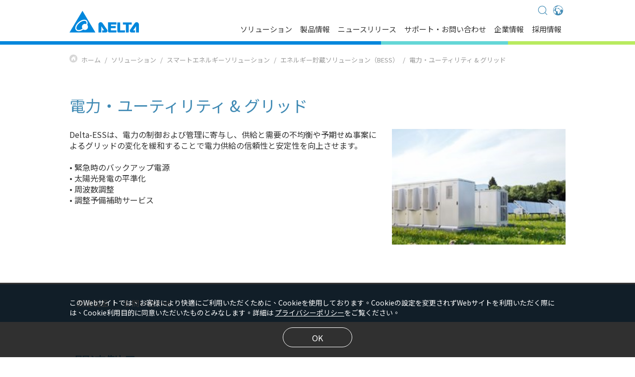

--- FILE ---
content_type: text/html; charset=utf-8
request_url: https://www.delta-japan.jp/ja-JP/Solutions/Utility-and-Grid-Support/ALL/
body_size: 130586
content:



<!DOCTYPE html>
<html lang="ja-JP">
<head>
<meta charset="utf-8">
<meta http-equiv="X-UA-Compatible" content="IE=Edge, chrome=1">
<meta name="viewport" content="width=device-width, initial-scale=1.0, shrink-to-fit=no">
<meta name="format-detection" content="telephone=no">
<link rel="shortcut icon" href="/images/favicon.ico">
<!--<link id="masterhead_AlternateLink" rel="alternate" hreflang="en-US"></link>-->
<link rel="stylesheet" href="../../../../css/uikit/uikit.min.css" />
<link rel="stylesheet" href="../../../../css/swiper.min.css" />
<link rel="stylesheet" href="../../../../css/pages/layout.min.css?v=20230803" />
<link rel="stylesheet" href="/css/pages/language-jp.css" />
<style>
@import url('https://fonts.googleapis.com/css2?family=Noto+Sans+JP:wght@100..900&family=Noto+Sans+TC&display=swap');
</style>
<style>
@import url('https://fonts.googleapis.com/css2?family=Noto+Sans+JP:wght@100..900&family=Noto+Sans+TC:wght@700&display=swap');
</style>


<!-- Global site tag (gtag.js) - Google Analytics -->
<script async src="https://www.googletagmanager.com/gtag/js?id=UA-2434275-17"></script>
<script>
  window.dataLayer = window.dataLayer || [];
  function gtag(){dataLayer.push(arguments);}
  gtag('js', new Date());
  gtag('config', 'UA-2434275-17');
</script>

<!-- Google tag (gtag.js) -->
<script async src="https://www.googletagmanager.com/gtag/js?id=G-P3VVTV0GPZ"></script>
<script>
  window.dataLayer = window.dataLayer || [];
  function gtag(){dataLayer.push(arguments);}
  gtag('js', new Date());
  gtag('config', 'G-P3VVTV0GPZ');
</script>

<!-- Google Tag Manager -->
<script>(function(w,d,s,l,i){w[l]=w[l]||[];w[l].push({'gtm.start':
new Date().getTime(),event:'gtm.js'});var f=d.getElementsByTagName(s)[0],
j=d.createElement(s),dl=l!='dataLayer'?'&l='+l:'';j.async=true;j.src=
'https://www.googletagmanager.com/gtm.js?id='+i+dl;f.parentNode.insertBefore(j,f);
})(window,document,'script','dataLayer','GTM-T9LNR84');</script>
<!-- End Google Tag Manager --><title>
	ソリューション-電力・ユーティリティ & グリッド - デルタ電子株式会社
</title><link rel="stylesheet" href="/css/style_ch.css" /><link rel="stylesheet" href="/css/pages/products.min.css?v=24041201" /><link rel="stylesheet" href="/css/pages/edit-stylesSet.min.css" /><link rel="stylesheet" href="/css/pages/TD_tables.css" />
      <!--<link rel="stylesheet" href="/css/pages/products_temp.min.css" />-->
      <script type="module" crossorigin src="/js/products.js?v=24041201"></script>
      <link rel="modulepreload" crossorigin="" href="/js/swiper-element-bundle.js" /><link rel="modulepreload" crossorigin="" href="/js/products_fix_hash_scroll.js" /><link rel="modulepreload" crossorigin="" href="/js/vender-vue.js" />
      <!--<link rel="modulepreload" crossorigin="" href="/js/index.js" />-->
      <link  rel="alternate" href="https://www.delta-emea.com/de-DE/products/Utility-and-Grid-Support/ALL/" hreflang="de-DE">
<link  rel="alternate" href="https://www.deltaelectronics.com.au/en-AU/products/Utility-and-Grid-Support/ALL/" hreflang="en-AU">
<link  rel="alternate" href="https://www.deltaelectronicsindia.com/en-IN/products/Utility-and-Grid-Support/ALL/" hreflang="en-IN">
<link  rel="alternate" href="https://www.delta-singapore.com/en-SG/products/Utility-and-Grid-Support/ALL/" hreflang="en-SG">
<link  rel="alternate" href="https://www.deltaww.com/en-US/products/Utility-and-Grid-Support/ALL/" hreflang="en-US">
<link  rel="alternate" href="https://www.delta-emea.com/fr-FR/products/Utility-and-Grid-Support/ALL/" hreflang="fr-FR">
<link  rel="alternate" href="https://www.delta-korea.com/ko-KR/products/Utility-and-Grid-Support/ALL/" hreflang="ko-KR">
<link  rel="alternate" href="https://www.delta-china.com.cn/zh-CN/products/Utility-and-Grid-Support/ALL/" hreflang="zh-CN">
<link  rel="alternate" href="https://www.deltaww.com/zh-TW/products/Utility-and-Grid-Support/ALL/" hreflang="zh-TW">
<link  rel="alternate" href="https://www.deltaww.com/en-US/products/Utility-and-Grid-Support/ALL/" hreflang="x-default">
<link href="/css/pages/solutions.min.css?v=20220817" rel="stylesheet" type="text/css" media="all" /><meta name="keywords" /><meta name="description" /></head>
<body>
    <form method="post" action="./" id="form1">
<div class="aspNetHidden">
<input type="hidden" name="__VIEWSTATE" id="__VIEWSTATE" value="/[base64]/////w9kBSFjdGwxNCRMaXN0Vmlld1JlbGF0ZWRTb2x1dGlvblZpZXcPFCsADmRkZGRkZGQUKwACZGQCAmRkZGYC/////w9kBRdmb290ZXIkTGlzdFZpZXdGb2xsb3dVcw8UKwAOZGRkZGRkZDwrAAYAAgZkZGRmAv////8PZAUaZm9vdGVyJExpc3RWaWV3SW5mb3JtYXRpb24PFCsADmRkZGRkZGQ8KwAEAAIEZGRkZgL/////D2QFHFZpZXdDYXRlZ29yeUFsYnVtTWlubGlnaHRib3gPZ2QFE2Zvb3RlciRMaXN0Vmlld01lbnUPFCsADmRkZGRkZGQ8KwAFAAIFZGRkZgL/////D2TazBn8mswTPs4FbkoI2NIY5GYC3UGkEcMiLnh+CnQMPg==" />
</div>

<div class="aspNetHidden">

	<input type="hidden" name="__VIEWSTATEGENERATOR" id="__VIEWSTATEGENERATOR" value="69E4A3F0" />
	<input type="hidden" name="__EVENTVALIDATION" id="__EVENTVALIDATION" value="/wEdAAoiz1VW7bNOwpz32wmq7B8YURpBIYZRqnx+GSVHQ3XAlm0V02//9hCUskEto24x3N79CoK0lVEt4GXkoy9JYKmxGGK3N200mjirQ58AJ/ednrySTy3ZnJfH6C7I1II5q/DcmwZHswr0DPI4daJgMVLvqq0LgH2MBnVRCl3Ce+eOuMqdipVEaQJDBxIJOklER6/sqwwa79ILlIzx/FJy+ZkTYWEc+KsQn1DGDtu0T8KDJVW3nW822icVRUOS9JePTzc=" />
</div>
        <header id="header_header_index" class="header">

  <div class="header-inner">
    <!-- header-bar --------------------->
    <div class="header-bar">
      <a href="../../../../ja-JP/index" class="logo">
        <img src="../../../../images/logo.svg">
      </a>

     <div class="shortcut">

       
        <div id="header_language_link" class="language-box">
        <a href="javascript:;" class="header-title footer_link languageTitle"><img src="../../../../images/icon/icon-world.svg" class="svg world"></a>        
          <div class="language-select">
          <ul>
              <li><a href="https://www.deltaww.com/en-US/index">Global - English</a></li>
              <li><a href="https://www.deltaww.com/zh-TW/index">Global - 繁體中文</a></li>
              <li><a href="https://www.delta-americas.com/en-US/index">Americas - English</a></li>
              <li><a href="https://www.deltaelectronics.com.au/en-AU/index">Australia - English</a></li>
              <li><a href="https://www.delta-china.com.cn/zh-CN/index">China - 简体中文</a></li>
              <li><a href="https://www.delta-emea.com/en-GB/index">EMEA - English</a></li>
              <li><a href="https://www.delta-emea.com/de-DE/index">EMEA - Deutsch</a></li>
              <li><a href="https://www.delta-emea.com/fr-FR/index">EMEA - Fran&#231;ais</a></li>
              <li><a href="https://www.delta-emea.com/it-IT/index">EMEA - Italiano</a></li>
              <li><a href="https://deltaelectronicsindia.com/">India - English</a></li>
              <li><a href="https://www.delta-japan.jp/ja-JP/index">Japan - 日本語</a></li>
              <li><a href="https://www.delta-korea.com/ko-KR/index">Korea - 한국어</a></li>
              <li><a href="https://www.delta-singapore.com/en-SG/index">Singapore - English</a></li>
              <li><a href="https://www.deltathailand.com/en/">Thailand - English</a></li>
              <li><a href="https://www.deltathailand.com/th/">Thailand - ไทย</a></li>
          </ul>
        </div>
      </div>
      <a href="javascript:;" id="header_search_link" class="search"><span uk-icon="icon: search; ratio: 1.8"></span></a>
      
      
      
      
        
        
        
     </div>
      <!-- Hamburger -->
      <div id="nav-icon3" class="nav-icon3">
        <span></span>
        <span></span>
        <span></span>
        <span></span>
      </div>
    </div>

    <!-- header-nav --------------------->
    <div class="header-nav desktop-nav COVID-19">
      <ul class="nav-inner uk-navbar-right">
        <li  class="top-menu"><a href="javascript:;">ソリューション<span uk-icon="icon: chevron-right; ratio: 1" class="arrow"></span></a></li>
            <li class="dropDown">
                 <div class="level"><div class="levelContent"><ul> <li data-cid="02" class="Solutionslist1"  data-url="Industrial-Automation-Solutions"><a href="/ja-JP/solutions/Industrial-Automation-Solutions/ALL/" Target=_self><span>産業自動化ソリューション</span></a></li> <li data-cid="05" class="Solutionslist1"  data-url="Building-Automation-Solutions"><a href="/ja-JP/solutions/Building-Automation-Solutions/ALL/" Target=_self><span>ビルオートメーションソリューション</span></a></li> <li data-cid="07" class="Solutionslist1"  data-url="Datacenter-Solutions"><a href="/ja-JP/solutions/Datacenter-Solutions/ALL/" Target=_self><span>データセンターソリューション</span></a></li> <li data-cid="04" class="Solutionslist1"  data-url="Telecom-Energy-Solutions"><a href="/ja-JP/solutions/Telecom-Energy-Solutions/ALL/" Target=_self><span>通信エネルギーソリューション</span></a></li> <li data-cid="01" class="Solutionslist1"  data-url="Smart-Energy-Solutions"><a href="/ja-JP/solutions/Smart-Energy-Solutions/ALL/" Target=_self><span>スマートエネルギーソリューション</span></a></li> <li data-cid="06" class="Solutionslist1"  data-url="Display-and-Monitoring-Solutions"><a href="/ja-JP/solutions/Display-and-Monitoring-Solutions/ALL/" Target=_self><span>ディスプレイ・監視ソリューション</span></a></li> <li data-cid="03" class="Solutionslist1"  data-url="EV-Charging-Solutions"><a href="/ja-JP/solutions/EV-Charging-Solutions/ALL/" Target=_self><span>EV充電ソリューション</span></a></li></ul></div></div><div class="level2Box showlevel2"><div class="levelContent"><div class="level2"><div class="goback-nav"><a href="javascript:;" class="goLevel">Solutions Category</a></div><a href="javascript:;" class="gopage"  >Go To Components<span uk-icon="icon: arrow-right; ratio: 1" ></span></a><ul id = "Solutionslevel2_02" class="Solutionslevel2_ul" style="display:none"><li class="Solutionslist2" data-nextexpandlevels=1 data-cid="0201" data-url="Machine-Automation-Solutions"><a href="/ja-JP/Solutions/Machine-Automation-Solutions/ALL/" Target=_self><span>マシンオートメーションソリューション</span></a></li><li class="Solutionslist2" data-nextexpandlevels=1 data-cid="0202" data-url="Factory-Automation-Solutions"><a href="/ja-JP/Solutions/Factory-Automation-Solutions/ALL/" Target=_self><span>ファクトリーオートメーションソリューション</span></a></li><li class="Solutionslist2" data-nextexpandlevels=1 data-cid="0204" data-url="Process-Automation-Solutions"><a href="/ja-JP/Solutions/Process-Automation-Solutions/ALL/" Target=_self><span>プロセスオートメーションソリューション</span></a></li> </ul><ul id = "Solutionslevel2_05" class="Solutionslevel2_ul" style="display:none"><li class="Solutionslist2" data-nextexpandlevels=0 data-cid="0522" data-url="Smart-Building"><a href="/ja-JP/Solutions/Smart-Building/ALL/" Target=_self><span>スマートビルディング</span></a></li><li class="Solutionslist2" data-nextexpandlevels=0 data-cid="0521" data-url="Smart-Community"><a href="/ja-JP/Solutions/Smart-Community/ALL/" Target=_self><span>スマートコミュニティ</span></a></li><li class="Solutionslist2" data-nextexpandlevels=0 data-cid="0523" data-url="Low-Carbon-Building"><a href="/ja-JP/Solutions/Low-Carbon-Building/ALL/" Target=_self><span>低炭素モデルビル</span></a></li><li class="Solutionslist2" data-nextexpandlevels=0 data-cid="0524" data-url="Healthy-Building"><a href="/ja-JP/Solutions/Healthy-Building/ALL/" Target=_self><span>ヘルシービルディング</span></a></li> </ul><ul id = "Solutionslevel2_01" class="Solutionslevel2_ul" style="display:none"><li class="Solutionslist2" data-nextexpandlevels=0 data-cid="0101" data-url="PV-Solutions"><a href="/ja-JP/Solutions/PV-Solutions/ALL/" Target=_self><span>太陽光発電ソリューション（PV Solution）</span></a></li><li class="Solutionslist2" data-nextexpandlevels=0 data-cid="0102" data-url="0102"><a href="https://www.delta-japan.jp/ja-JP/solutions/EV-Charging-Solutions/ALL/" Target=_self><span>EV充電ソリューション</span></a></li><li class="Solutionslist2" data-nextexpandlevels=0 data-cid="0103" data-url="Energy-Storage-Solutions"><a href="/ja-JP/Solutions/Energy-Storage-Solutions/ALL/" Target=_self><span>エネルギー貯蔵ソリューション（BESS）</span></a></li><li class="Solutionslist2" data-nextexpandlevels=0 data-cid="0104" data-url="DeltaGrid-Solutions"><a href="/ja-JP/Solutions/DeltaGrid-Solutions/ALL/" Target=_self><span>DeltaGrid®エネルギー管理ソリューション</span></a></li> </ul><ul id = "Solutionslevel2_06" class="Solutionslevel2_ul" style="display:none"><li class="Solutionslist2" data-nextexpandlevels=0 data-cid="0601" data-url="Display-System-Solutions"><a href="/ja-JP/Solutions/Display-System-Solutions/ALL/" Target=_self><span>ディスプレイシステムソリューション</span></a></li><li class="Solutionslist2" data-nextexpandlevels=0 data-cid="0602" data-url="Display-System-Integration"><a href="/ja-JP/Solutions/Display-System-Integration/ALL/" Target=_self><span>ディスプレイ システムインテグレーション</span></a></li> </ul></div></div></div><div class="level3Box showlevel3"><div class="levelContent"><div class="goback-nav"><a href="javascript:;" class="goLevel">Solutions Category</a><a href="javascript:;" class="goLevel2">Components</a></div><a href="javascript:;" class="gopage" >Go To Inductors<span uk-icon="icon: arrow-right; ratio: 1" ></span></a><ul id = "Solutionslevel3_0201" data-cid="0201" class="level3 Solutionslevel3_ul" style="display:none" data-upsort="1" data-sort="1" data-seq="99" data-id="12685"><li class="Solutionslist3" data-cid="020101"  data-url="Packaging"><a href="/ja-JP/Solutions/Packaging/ALL/" Target=_self>包装</a></li><li class="Solutionslist3" data-cid="020103"  data-url="Textiles"><a href="/ja-JP/Solutions/Textiles/ALL/" Target=_self>繊維機械</a></li><li class="Solutionslist3" data-cid="020104"  data-url="Elevator"><a href="/ja-JP/Solutions/Elevator/ALL/" Target=_self>エレベータ</a></li><li class="Solutionslist3" data-cid="020105"  data-url="Heavy-Industry"><a href="/ja-JP/Solutions/Heavy-Industry/ALL/" Target=_self>ホイスト・クレーン</a></li><li class="Solutionslist3" data-cid="020106"  data-url="Rubber-Plastic"><a href="/ja-JP/Solutions/Rubber-Plastic/ALL/" Target=_self>射出成形機</a></li><li class="Solutionslist3" data-cid="020107"  data-url="Electronics"><a href="/ja-JP/Solutions/Electronics/ALL/" Target=_self>エレクトロニクス</a></li><li class="Solutionslist3" data-cid="020108"  data-url="Transportation"><a href="/ja-JP/Solutions/Transportation/ALL/" Target=_self>物流・搬送</a></li> </ul><ul id = "Solutionslevel3_0202" data-cid="0202" class="level3 Solutionslevel3_ul" style="display:none" data-upsort="1" data-sort="1" data-seq="99" data-id="12686"><li class="Solutionslist3" data-cid="020201"  data-url="HVAC-System"><a href="/ja-JP/Solutions/HVAC-System/ALL/" Target=_self>HVACシステム</a></li><li class="Solutionslist3" data-cid="020202"  data-url="Lighting"><a href="/ja-JP/Solutions/Lighting/ALL/" Target=_self>照明</a></li><li class="Solutionslist3" data-cid="020203"  data-url="Elevator"><a href="/ja-JP/Solutions/Elevator/ALL/" Target=_self>エレベータ</a></li><li class="Solutionslist3" data-cid="020204"  data-url="Power-Quality-Management"><a href="/ja-JP/Solutions/Power-Quality-Management/ALL/" Target=_self>電力品質管理</a></li><li class="Solutionslist3" data-cid="020205"  data-url="Energy-Management-Systems"><a href="/ja-JP/Solutions/Energy-Management-Systems/ALL/" Target=_self>エネルギー管理システム</a></li><li class="Solutionslist3" data-cid="020206"  data-url="Air-Compressors"><a href="/ja-JP/Solutions/Air-Compressors/ALL/" Target=_self>エア・コンプレッサ</a></li> </ul><ul id = "Solutionslevel3_0204" data-cid="0204" class="level3 Solutionslevel3_ul" style="display:none" data-upsort="1" data-sort="1" data-seq="99" data-id="12688"><li class="Solutionslist3" data-cid="020401"  data-url="Water-Treatment-Solution"><a href="/ja-JP/Solutions/Water-Treatment-Solution/ALL/" Target=_self>水処理</a></li> </ul><ul id = "Solutionslevel3_0101" data-cid="0101" class="level3 Solutionslevel3_ul" style="display:none" data-upsort="1" data-sort="5" data-seq="99" data-id="12682"><li class="Solutionslist3" data-cid="010101"  data-url="Residential-Rooftop-PV"><a href="/ja-JP/Solutions/Residential-Rooftop-PV/ALL/" Target=_self>住宅用PV</a></li><li class="Solutionslist3" data-cid="010102"  data-url="Commercial-Rooftop-PV"><a href="/ja-JP/Solutions/Commercial-Rooftop-PV/ALL/" Target=_self>産業用PV</a></li><li class="Solutionslist3" data-cid="010103"  data-url="Solar-Power-Plant"><a href="/ja-JP/Solutions/Solar-Power-Plant/ALL/" Target=_self>太陽光発電所</a></li> </ul><ul id = "Solutionslevel3_0103" data-cid="0103" class="level3 Solutionslevel3_ul" style="display:none" data-upsort="1" data-sort="5" data-seq="99" data-id="17114"><li class="Solutionslist3" data-cid="010301"  data-url="Utility-and-Grid-Support"><a href="/ja-JP/Solutions/Utility-and-Grid-Support/ALL/" Target=_self>電力・ユーティリティ & グリッド</a></li><li class="Solutionslist3" data-cid="010302"  data-url="Commercial-and-Industrial"><a href="/ja-JP/Solutions/Commercial-and-Industrial/ALL/" Target=_self>商業 & 工業</a></li><li class="Solutionslist3" data-cid="010303"  data-url="Building-Microgrid"><a href="/ja-JP/Solutions/Building-Microgrid/ALL/" Target=_self>ビル & マイクログリッド</a></li> </ul><ul id = "Solutionslevel3_0104" data-cid="0104" class="level3 Solutionslevel3_ul" style="display:none" data-upsort="1" data-sort="5" data-seq="99" data-id="17115"><li class="Solutionslist3" data-cid="010401"  data-url="Metering"><a href="/ja-JP/Solutions/Metering/ALL/" Target=_self>DeltaGrid Metering</a></li><li class="Solutionslist3" data-cid="010402"  data-url="Energy-Management"><a href="/ja-JP/Solutions/Energy-Management/ALL/" Target=_self>DeltaGrid EM</a></li><li class="Solutionslist3" data-cid="010403"  data-url="ev-charging-management"><a href="/ja-JP/Solutions/ev-charging-management/ALL/" Target=_self>DeltaGrid EVM</a></li> </ul></div></div>
        </li>
        <li  class="top-menu"><a href="javascript:;">製品情報<span uk-icon="icon: chevron-right; ratio: 1" class="arrow"></span></a></li>
        <li class="dropDown">
            <div class="level"><div class="levelContent"><h3 class="nav-title">Power Electronics</h3><ul> <li data-cid="04" class="categorylist1"  data-url="Components"><a href="/ja-JP/products/Components/ALL/" Target=_self><span>コンポーネント</span></a></li> <li data-cid="19" class="categorylist1"  data-url="Power-and-System"><a href="/ja-JP/products/Power-and-System/ALL/" Target=_self><span>電源とシステム</span></a></li> <li data-cid="03" class="categorylist1"  data-url="Fans-and-Thermal-Management"><a href="/ja-JP/products/Fans-and-Thermal-Management/ALL/" Target=_self><span>ファンおよび熱対策ソリューション</span></a></li> <li data-cid="0301" class="categorylist1"  data-url="DC-Brushless-Fans-and-Blowers"><a href="/ja-JP/products/DC-Brushless-Fans-and-Blowers/ALL/" Target=_self><span>DCブラシレスファン＆ブロワー</span></a></li> <li data-cid="020401" class="categorylist1"  data-url="020401"><a href="https://myinnergie.com/jp/" Target=_blank><span><img src="https://filecenter.deltaww.com/ImagesNew/banner/innergie_logo.svg"></span></a></li></ul><h3 class="nav-title">Mobility</h3><ul> <li data-cid="25" class="categorylist1"  data-url="ev-powertrain-system"><a href="/ja-JP/products/ev-powertrain-system/ALL/" Target=_self><span>EVパワートレインシステム</span></a></li></ul><h3 class="nav-title">Automation</h3><ul> <li data-cid="06" class="categorylist1"  data-url="Industrial-Automation"><a href="/ja-JP/products/Industrial-Automation/ALL/" Target=_self><span>産業自動化</span></a></li> <li data-cid="23" class="categorylist1"  data-url="Building-Automation"><a href="/ja-JP/products/Building-Automation/ALL/" Target=_self><span>ビルディングオートメーション</span></a></li></ul><h3 class="nav-title">Infrastructure</h3><ul> <li data-cid="20" class="categorylist1"  data-url="ICT-Infrastructure"><a href="/ja-JP/products/ICT-Infrastructure/ALL/" ><span>ICTインフラストラクチャー</span></a></li> <li data-cid="21" class="categorylist1"  data-url="Energy-Infrastructure-Industrial-Solutions"><a href="/ja-JP/products/Energy-Infrastructure-Industrial-Solutions/ALL/" ><span>パワー・エネルギーソリューション</span></a></li> <li data-cid="11" class="categorylist1"  data-url="Display-and-Visualization"><a href="/ja-JP/products/Display-and-Visualization/ALL/" Target=_self><span>ディスプレイソリューション</span></a></li></ul></div></div><div class="level2Box showlevel2"><div class="levelContent"><div class="level2"><div class="goback-nav"><a href="javascript:;" class="goLevel">Product Category</a></div><a href="javascript:;" class="gopage">Go To Components<span uk-icon="icon: arrow-right; ratio: 1" ></span></a><ul id = "level2_04" class="level2_ul" style="display:none" data-upsort="1"  data-sort="1"><li class="categorylist2" data-nextexpandlevels=1 data-cid="0401" data-url="Inductors"><a href="/ja-JP/products/Inductors/ALL/" Target=_self ><span>インダクタ</span></a></li><li class="categorylist2" data-nextexpandlevels=1 data-cid="0402" data-url="RF-Inductors"><a href="/ja-JP/products/RF-Inductors/ALL/" Target=_self ><span>RF インダクタ</span></a></li><li class="categorylist2" data-nextexpandlevels=1 data-cid="0403" data-url="Transformers"><a href="/ja-JP/products/Transformers/ALL/" Target=_self ><span>トランス</span></a></li><li class="categorylist2" data-nextexpandlevels=2 data-cid="0404" data-url="Networking"><a href="/ja-JP/products/Networking/ALL/" Target=_self ><span>ネットワーク</span></a></li><li class="categorylist2" data-nextexpandlevels=2 data-cid="0406" data-url="EMI-Filters"><a href="/ja-JP/products/EMI-Filters/ALL/" Target=_self ><span>EMI フィルタ</span></a></li><li class="categorylist2" data-nextexpandlevels=0 data-cid="0409" data-url="Solenoids"><a href="/ja-JP/products/Solenoids/ALL/" Target=_self ><span>ソレノイド</span></a></li><li class="categorylist2" data-nextexpandlevels=0 data-cid="0410" data-url="Current-Sensing-Resistor"><a href="/ja-JP/products/Current-Sensing-Resistor/ALL/" Target=_self ><span>電流検出抵抗器</span></a></li><li class="categorylist2" data-nextexpandlevels=0 data-cid="0411" data-url="Power-Modules"><a href="/ja-JP/products/Power-Modules/ALL/" Target=_self ><span>パワーモジュール</span></a></li> </ul><ul id = "level2_19" class="level2_ul" style="display:none" data-upsort="1"  data-sort="2"><li class="categorylist2" data-nextexpandlevels=0 data-cid="1906" data-url="1906"><a href="/ja-JP/products/Embedded-Power/ALL/" Target=_self ><span>組込型電源</span></a></li><li class="categorylist2" data-nextexpandlevels=1 data-cid="02" data-url="External-Power"><a href="/ja-JP/products/External-Power/ALL/" Target=_self ><span>モバイル電源</span></a></li><li class="categorylist2" data-nextexpandlevels=0 data-cid="1907" data-url="Industrial-Power"><a href="/ja-JP/products/1701/" Target=_self ><span>産業機器用電源</span></a></li><li class="categorylist2" data-nextexpandlevels=1 data-cid="1908" data-url="Medical-Power-and-X-Ray-Components"><a href="/ja-JP/products/Medical-Power-and-X-Ray-Components/ALL/" Target=_self ><span>医療機器用電源</span></a></li><li class="categorylist2" data-nextexpandlevels=0 data-cid="1909" data-url="Industrial-Battery-Charging"><a href="/ja-JP/products/Industrial-Battery-Charging/ALL/" Target=_self ><span>産業用バッテリー充電</span></a></li><li class="categorylist2" data-nextexpandlevels=0 data-cid="1910" data-url="USB-PD-Wall-Sockets"><a href="/ja-JP/products/USB-PD-Wall-Sockets/ALL/" Target=_self ><span>USB 埋め込みコンセント</span></a></li> </ul><ul id = "level2_03" class="level2_ul" style="display:none" data-upsort="1"  data-sort="3"><li class="categorylist2" data-nextexpandlevels=0 data-cid="0302" data-url="Ventilation-Fans"><a href="/ja-JP/products/Ventilation-Fans/ALL/" Target=_self ><span>換気ファン</span></a></li><li class="categorylist2" data-nextexpandlevels=1 data-cid="0303" data-url="Cabinet-Thermal-Solutions"><a href="/ja-JP/products/Cabinet-Thermal-Solutions/ALL/" Target=_self ><span>キャビネット伝熱ソリューション</span></a></li><li class="categorylist2" data-nextexpandlevels=0 data-cid="0304" data-url="Thermal-Management"><a href="/ja-JP/products/Thermal-Management/ALL/" Target=_self ><span>熱管理</span></a></li><li class="categorylist2" data-nextexpandlevels=1 data-cid="0305" data-url="Motors"><a href="/ja-JP/products/Motors/ALL/" Target=_self ><span>モータ</span></a></li><li class="categorylist2" data-nextexpandlevels=0 data-cid="0307" data-url="Automotive-Fans"><a href="/ja-JP/products/Automotive-Fans/ALL/" Target=_self ><span>車載放熱ソリューション</span></a></li> </ul><ul id = "level2_25" class="level2_ul" style="display:none" data-upsort="2"  data-sort="1"><li class="categorylist2" data-nextexpandlevels=0 data-cid="2501" data-url="ev-power-electronics"><a href="/ja-JP/products/ev-power-electronics/ALL/" Target=_self ><span>EVパワーエレクトロニクス</span></a></li><li class="categorylist2" data-nextexpandlevels=0 data-cid="2502" data-url="traction"><a href="/ja-JP/products/traction/ALL/" Target=_self ><span>トラクション</span></a></li><li class="categorylist2" data-nextexpandlevels=0 data-cid="2503" data-url="x-in-1"><a href="/ja-JP/products/x-in-1/ALL/" Target=_self ><span>X-in-1</span></a></li> </ul><ul id = "level2_06" class="level2_ul" style="display:none" data-upsort="3"  data-sort="1"><li class="categorylist2" data-nextexpandlevels=1 data-cid="0601" data-url="drive"><a href="https://www.delta-japan.jp/ja-JP/products/Industrial-Automation/ALL/#drive" Target=_self ><span>インバータ</span></a></li><li class="categorylist2" data-nextexpandlevels=1 data-cid="0602" data-url="Motion"><a href="https://www.delta-japan.jp/ja-JP/products/Industrial-Automation/ALL/#Motion" Target=_self ><span>サーボドライブ</span></a></li><li class="categorylist2" data-nextexpandlevels=0 data-cid="0607" data-url="Control"><a href="https://www.delta-japan.jp/ja-JP/products/Industrial-Automation/ALL/#Control" Target=_self ><span>コントロール</span></a></li><li class="categorylist2" data-nextexpandlevels=0 data-cid="0606" data-url="Robots"><a href="https://www.delta-japan.jp/ja-JP/products/Industrial-Automation/ALL/#Robots" Target=_self ><span>産業用ロボット</span></a></li><li class="categorylist2" data-nextexpandlevels=0 data-cid="060305" data-url="Industrial-Fieldbus-Solution"><a href="https://www.delta-japan.jp/ja-JP/products/Industrial-Automation/ALL/#Industrial-Fieldbus-Solution" Target=_self ><span>産業用フィールドデバイス</span></a></li><li class="categorylist2" data-nextexpandlevels=1 data-cid="0609" data-url="0609"><a href="https://www.delta-japan.jp/ja-JP/products/Industrial-Automation/ALL/#Manufacturing" Target=_self ><span>製造設備</span></a></li> </ul><ul id = "level2_23" class="level2_ul" style="display:none" data-upsort="3"  data-sort="2"><li class="categorylist2" data-nextexpandlevels=2 data-cid="10" data-url="LED-Lighting"><a href="/ja-JP/products/LED-Lighting/ALL/" Target=_self ><span>LED 照明</span></a></li><li class="categorylist2" data-nextexpandlevels=0 data-cid="2307" data-url="UNOnext"><a href="/ja-JP/products/UNOnext/ALL/" Target=_self ><span>UNOnext 室内用空気品質センサー</span></a></li><li class="categorylist2" data-nextexpandlevels=0 data-cid="2308" data-url="SecuCARE"><a href="/ja-JP/products/SecuCARE/ALL/" Target=_self ><span>転倒検知センサーシステム</span></a></li><li class="categorylist2" data-nextexpandlevels=0 data-cid="2309" data-url="Healthy-Lighting"><a href="/ja-JP/products/Healthy-Lighting/ALL/" Target=_self ><span>Healthy Lighting</span></a></li><li class="categorylist2" data-nextexpandlevels=1 data-cid="2310" data-url="LED-Lighting-"><a href="/ja-JP/products/LED-Lighting-/ALL/" Target=_self ><span>LED Lighting</span></a></li><li class="categorylist2" data-nextexpandlevels=0 data-cid="2313" data-url="Building-Solutions"><a href="/ja-JP/products/Building-Solutions/ALL/" Target=_self ><span>Building Solutions</span></a></li><li class="categorylist2" data-nextexpandlevels=0 data-cid="2312" data-url="Smart-Surveillance"><a href="/ja-JP/products/Smart-Surveillance/ALL/" Target=_self ><span>スマート監視システム</span></a></li><li class="categorylist2" data-nextexpandlevels=0 data-cid="2311" data-url="Building-Management-and-Control"><a href="/ja-JP/products/Building-Management-and-Control/ALL/" Target=_self ><span>Building Management and Control</span></a></li> </ul><ul id = "level2_20" class="level2_ul" style="display:none" data-upsort="4"  data-sort="1"><li class="categorylist2" data-nextexpandlevels=1 data-cid="09" data-url="Telecom-Power-Systems"><a href="/ja-JP/products/Telecom-Power-Systems/ALL/" Target=_self ><span>通信用電源システム</span></a></li><li class="categorylist2" data-nextexpandlevels=1 data-cid="13" data-url="Networking-Systems"><a href="/ja-JP/products/Networking-Systems/ALL/" Target=_self ><span>ネットワークスイッチ</span></a></li><li class="categorylist2" data-nextexpandlevels=1 data-cid="07" data-url="UPS-and-Data-Center-Infrastructure"><a href="/ja-JP/products/UPS-and-Data-Center-Infrastructure/ALL/" Target=_self ><span>UPS & データセンター・インフラストラクチャー</span></a></li> </ul><ul id = "level2_21" class="level2_ul" style="display:none" data-upsort="4"  data-sort="2"><li class="categorylist2" data-nextexpandlevels=0 data-cid="2101" data-url="EV-Charging-System"><a href="/ja-JP/Products/EV-Charging-System/ALL/" Target=_self ><span>EV充電システム</span></a></li><li class="categorylist2" data-nextexpandlevels=1 data-cid="18" data-url="Energy-Storage-Systems"><a href="https://www.delta-japan.jp/ja-JP/products/Energy-Storage-Systems/ALL/" Target=_self ><span>蓄電システム（ESS）</span></a></li><li class="categorylist2" data-nextexpandlevels=0 data-cid="2103" data-url="Renewable-Energy"><a href="/ja-JP/products/Renewable-Energy/" Target=_self ><span>再生可能エネルギー</span></a></li><li class="categorylist2" data-nextexpandlevels=0 data-cid="2111" data-url="Delta-Grid-Energy-IoT"><a href="/ja-JP/products/Delta-Grid-Energy-IoT/ALL/" Target=_self ><span>Energy IoT</span></a></li><li class="categorylist2" data-nextexpandlevels=1 data-cid="12" data-url="Healthcare-Devices"><a href="/ja-JP/products/Healthcare-Devices/ALL/" Target=_self ><span>ヘルスケア機器</span></a></li><li class="categorylist2" data-nextexpandlevels=0 data-cid="2113" data-url="X-Ray-Equipment"><a href="/ja-JP/products/X-Ray-Equipment/ALL/" Target=_self ><span>X線関連装置</span></a></li> </ul><ul id = "level2_11" class="level2_ul" style="display:none" data-upsort="4"  data-sort="3"><li class="categorylist2" data-nextexpandlevels=0 data-cid="1102" data-url="High-Performance-Projector"><a href="/ja-JP/products/High-Performance-Projector/ALL/" Target=_self ><span>高性能プロジェクター</span></a></li><li class="categorylist2" data-nextexpandlevels=0 data-cid="1104" data-url="General-Projector"><a href="/ja-JP/products/General-Projector/ALL/" Target=_self ><span>Vivitek 汎用プロジェクター</span></a></li><li class="categorylist2" data-nextexpandlevels=0 data-cid="1103" data-url="DLP-LED-and-LCD-Video-Wall"><a href="/ja-JP/products/DLP-LED-and-LCD-Video-Wall/ALL/" Target=_self ><span>LED ディスプレイ</span></a></li> </ul></div></div></div><div class="level3Box showlevel3"><div class="levelContent"><div class="goback-nav"><a href="javascript:;" class="goLevel">Product Category</a><a href="javascript:;" class="goLevel2">Components</a></div><a href="javascript:;" class="gopage">Go To Components<span uk-icon="icon: arrow-right; ratio: 1" ></span></a><ul id = "level3_0401" data-cid="0401" class="level3 level3_ul"  style="display:none"  data-sort="1" data-seq="99"><li class="categorylist3" data-cid="040102"  data-url="High-Current-SMT-Power-Inductors"><a href="/ja-JP/products/High-Current-SMT-Power-Inductors/ALL/" Target=_self >高電流 SMT パワーインダクタ</a></li><li class="categorylist3" data-cid="040104"  data-url="Power-Inductor"><a href="/ja-JP/products/Power-Inductor/ALL/" Target=_self >モールドタイプ</a></li> </ul><ul id = "level3_0402" data-cid="0402" class="level3 level3_ul"  style="display:none"  data-sort="1" data-seq="99"><li class="categorylist3" data-cid="040201"  data-url="Ceramic-RF-Inductors"><a href="/ja-JP/products/Ceramic-RF-Inductors/ALL/" Target=_self >セラミック RF インダクタ</a></li><li class="categorylist3" data-cid="040202"  data-url="Ferrite-RF-Inductors"><a href="/ja-JP/products/Ferrite-RF-Inductors/ALL/" Target=_self >フェライト RF インダクタ</a></li> </ul><ul id = "level3_0403" data-cid="0403" class="level3 level3_ul"  style="display:none"  data-sort="1" data-seq="99"><li class="categorylist3" data-cid="040301"  data-url="Reactor"><a href="/ja-JP/products/Reactor/ALL/" Target=_self >Reactor</a></li><li class="categorylist3" data-cid="040304"  data-url="Line-Filters"><a href="/ja-JP/products/Line-Filters/ALL/" Target=_self >コモンチョーク</a></li><li class="categorylist3" data-cid="040305"  data-url="Converter-Transformer"><a href="/ja-JP/products/Converter-Transformer/ALL/" Target=_self >コンバータトランスフォーマー</a></li><li class="categorylist3" data-cid="040307"  data-url="Planar-Transformers"><a href="/ja-JP/products/Planar-Transformers/ALL/" Target=_self >プレーナトランス</a></li> </ul><ul id = "level3_0404" data-cid="0404" data-url="Networking" class="level3 level3_ul" style="display:none"  data-sort="1" data-seq="99"><li class="categorylist3" data-cid="04040204" data-url="Networking"><a href="/ja-JP/products/04040204/ALL/" Target=_self><span>巻線型コモンモードチョーク</span></a></li><li class="categorylist3" data-cid="04040202" data-url="Networking"><a href="/ja-JP/products/04040202/ALL/" Target=_self><span>RJ-45 統合型コネクタモジュール</span></a></li><li class="categorylist3" data-cid="04040203" data-url="Networking"><a href="/ja-JP/products/04040203/ALL/" Target=_self><span>チップ型LAN用パルストランス</span></a></li> </ul><ul id = "level3_0406" data-cid="0406" data-url="EMI-Filters" class="level3 level3_ul" style="display:none"  data-sort="1" data-seq="99"><li class="categorylist3" data-cid="04060101" data-url="EMI-Filters"><a href="/ja-JP/products/04060101/ALL/" ><span>IEC inlet Filter</span></a></li><li class="categorylist3" data-cid="04060102" data-url="EMI-Filters"><a href="/ja-JP/products/04060102/ALL/" ><span>General Chassis Mount Filter</span></a></li><li class="categorylist3" data-cid="04060103" data-url="EMI-Filters"><a href="/ja-JP/products/04060103/ALL/" ><span>Δ-Config 3 Phase Filter</span></a></li><li class="categorylist3" data-cid="04060104" data-url="EMI-Filters"><a href="/ja-JP/products/04060104/ALL/" ><span>Power Entry Module & AC Inlet</span></a></li><li class="categorylist3" data-cid="04060105" data-url="EMI-Filters"><a href="/ja-JP/products/04060105/ALL/" ><span>High Attenuation Chassis Mount Filter</span></a></li><li class="categorylist3" data-cid="04060106" data-url="EMI-Filters"><a href="/ja-JP/products/04060106/ALL/" ><span>Y-Config 3 Phase Filter</span></a></li><li class="categorylist3" data-cid="04060107" data-url="EMI-Filters"><a href="/ja-JP/products/DC-Filter/ALL/" Target=_self><span>DC Filter</span></a></li><li class="categorylist3" data-cid="04060201" data-url="EMI-Filters"><a href="/ja-JP/products/04060201/ALL/" ><span>Information Technology</span></a></li><li class="categorylist3" data-cid="04060202" data-url="EMI-Filters"><a href="/ja-JP/products/04060202/ALL/" ><span>Appliance</span></a></li><li class="categorylist3" data-cid="04060203" data-url="EMI-Filters"><a href="/ja-JP/products/04060203/ALL/" ><span>Industry</span></a></li><li class="categorylist3" data-cid="04060204" data-url="EMI-Filters"><a href="/ja-JP/products/04060204/ALL/" ><span>Medical</span></a></li><li class="categorylist3" data-cid="04060205" data-url="EMI-Filters"><a href="/ja-JP/products/04060205/ALL/" ><span>Automotive</span></a></li> </ul><ul id = "level3_1906" data-cid="1906" class="level3 level3_ul"  style="display:none"  data-sort="2" data-seq="1"><li class="categorylist3" data-cid="0101"  data-url="Switching-Power-Supplies"><a href="/ja-JP/products/Switching-Power-Supplies/ALL/" Target=_self >スイッチング電源</a></li><li class="categorylist3" data-cid="0102"  data-url="DC-DC"><a href="/ja-JP/products/DC-DC/ALL/" Target=_self >標準型電源モジュール（DC/DC Converter & AC/DC Module）</a></li><li class="categorylist3" data-cid="0103"  data-url="0103"><a href="/ja-JP/Products/0103/ALL/" Target=_self >照明用バラスト・LEDドライバー</a></li> </ul><ul id = "level3_02" data-cid="02" class="level3 level3_ul"  style="display:none"  data-sort="2" data-seq="5"><li class="categorylist3" data-cid="0201"  data-url="External-Adapter"><a href="/ja-JP/products/External-Adapter/ALL/" Target=_self >AC / DC アダプタ</a></li><li class="categorylist3" data-cid="0204"  data-url="0204"><a href="https://myinnergie.com/jp/" Target=_blank >Innergie</a></li> </ul><ul id = "level3_1907" data-cid="1907" class="level3 level3_ul"  style="display:none"  data-sort="2" data-seq="6"><li class="categorylist3" data-cid="170101"  data-url="170101"><a href="https://www.deltapsu.com/products/series/din-rail-power-supply" Target=_blank >DINレール</a></li><li class="categorylist3" data-cid="170102"  data-url="170102"><a href="https://www.deltapsu.com/products/series/panel-mount-power-supply" Target=_blank >パネルマウント</a></li><li class="categorylist3" data-cid="170103"  data-url="170103"><a href="https://www.deltapsu.com/products/series/open-frame-power-supply" Target=_blank >オープンフレーム</a></li><li class="categorylist3" data-cid="170104"  data-url="170104"><a href="https://www.deltapsu.com/products/series/modules" Target=_blank >モジュール</a></li><li class="categorylist3" data-cid="170105"  data-url="170105"><a href="/ja-JP/Products/LED-driver/ALL/" Target=_self >LEDドライバー</a></li> </ul><ul id = "level3_1909" data-cid="1909" class="level3 level3_ul"  style="display:none"  data-sort="2" data-seq="8"><li class="categorylist3" data-cid="190901"  data-url="Wireless-Charging-System"><a href="https://www.delta-japan.jp/ja-JP/products/Industrial-Battery-Charging/ALL/#Wireless-Charging-System" Target=_self >ワイヤレス給電システム</a></li><li class="categorylist3" data-cid="190902"  data-url="Onboard-Charger"><a href="https://www.delta-japan.jp/ja-JP/products/Industrial-Battery-Charging/ALL/#Onboard-Charger" Target=_self >Onboard Charger</a></li><li class="categorylist3" data-cid="190903"  data-url="Power-Modules"><a href="https://www.delta-japan.jp/ja-JP/products/Industrial-Battery-Charging/ALL/#Power-Modules" Target=_self >Power Modules</a></li> </ul><ul id = "level3_0303" data-cid="0303" class="level3 level3_ul"  style="display:none"  data-sort="3" data-seq="99"><li class="categorylist3" data-cid="030301"  data-url="Heat-Exchangers"><a href="/ja-JP/products/Heat-Exchangers/ALL/" Target=_self >熱交換器</a></li><li class="categorylist3" data-cid="030302"  data-url="Thermoelectric-Coolers"><a href="/ja-JP/products/Thermoelectric-Coolers/ALL/" Target=_self >熱電冷却器 （半導体空調）</a></li><li class="categorylist3" data-cid="030303"  data-url="Heaters"><a href="/ja-JP/products/Heaters/ALL/" Target=_self >ヒーター</a></li><li class="categorylist3" data-cid="030304"  data-url="Air-Conditioners"><a href="/ja-JP/products/Air-Conditioners/ALL/" Target=_self >空調</a></li> </ul><ul id = "level3_0304" data-cid="0304" class="level3 level3_ul"  style="display:none"  data-sort="3" data-seq="99"><li class="categorylist3" data-cid="030402"  data-url="liquid-cooling-solution"><a href="/ja-JP/products/liquid-cooling-solution/ALL/" Target=_self >Liquid Cooling Solution</a></li> </ul><ul id = "level3_2501" data-cid="2501" class="level3 level3_ul"  style="display:none"  data-sort="1" data-seq="1"><li class="categorylist3" data-cid="250101"  data-url="on-board-charging-module"><a href="/ja-JP/products/on-board-charging-module/ALL/" Target=_self >オンボードチャージャモジュール (OBCM)</a></li><li class="categorylist3" data-cid="250102"  data-url="bi-directional-on-board-charger"><a href="/ja-JP/products/bi-directional-on-board-charger/ALL/" Target=_self >Bi-directional On-Board Charger</a></li><li class="categorylist3" data-cid="250103"  data-url="wireless-power-transfer"><a href="/ja-JP/products/wireless-power-transfer/ALL/" Target=_self >Wireless Power Transfer</a></li><li class="categorylist3" data-cid="250104"  data-url="ev-dc-dc-converters"><a href="/ja-JP/products/ev-dc-dc-converters/ALL/" Target=_self >DC/DC Converter</a></li><li class="categorylist3" data-cid="250105"  data-url="on-board-generator"><a href="/ja-JP/products/on-board-generator/ALL/" Target=_self >On-Board Generator</a></li><li class="categorylist3" data-cid="250106"  data-url="ev-dc-fast-charging-controller"><a href="/ja-JP/products/ev-dc-fast-charging-controller/ALL/" Target=_self >EVCC (EV communication controller for DC fast charge)</a></li> </ul><ul id = "level3_2502" data-cid="2502" class="level3 level3_ul"  style="display:none"  data-sort="1" data-seq="3"><li class="categorylist3" data-cid="250201"  data-url="traction-inverters"><a href="/ja-JP/products/traction-inverters/ALL/" Target=_self >トラクションインバーター</a></li><li class="categorylist3" data-cid="250202"  data-url="traction-motors"><a href="/ja-JP/products/traction-motors/ALL/" Target=_self >トラクションモーター</a></li><li class="categorylist3" data-cid="250203"  data-url="integrated-motor-drive"><a href="/ja-JP/products/integrated-motor-drive/ALL/" Target=_self >Integrated Motor Drive</a></li> </ul><ul id = "level3_2503" data-cid="2503" class="level3 level3_ul"  style="display:none"  data-sort="1" data-seq="4"><li class="categorylist3" data-cid="250301"  data-url="obcm-dcdc-integration"><a href="/ja-JP/products/obcm-dcdc-integration/ALL/" Target=_self >OBCM-DCDC Integration</a></li><li class="categorylist3" data-cid="250302"  data-url="bi-directional-obcm-dcdc-integration"><a href="/ja-JP/products/bi-directional-obcm-dcdc-integration/ALL/" Target=_self >Bi-directional OBCM-DCDC Integration</a></li><li class="categorylist3" data-cid="250303"  data-url="traction-inverter-obcm-dcdc-integration"><a href="/ja-JP/products/traction-inverter-obcm-dcdc-integration/ALL/" Target=_self >OBCM-DCDC-EVCC Integration</a></li><li class="categorylist3" data-cid="250304"  data-url="traction-inverter-obcm-dcdc-evcc-integration"><a href="/ja-JP/products/traction-inverter-obcm-dcdc-evcc-integration/ALL/" Target=_self >Traction Inverter-OBCM-DCDC-EVCC Integration</a></li> </ul><ul id = "level3_0601" data-cid="0601" class="level3 level3_ul"  style="display:none"  data-sort="1" data-seq="1"><li class="categorylist3" data-cid="060101"  data-url="Inverters-AC-Motor-Drives"><a href="/ja-JP/products/Inverters-AC-Motor-Drives/ALL/" Target=_self >AC モータドライブ・インバータ</a></li><li class="categorylist3" data-cid="060103"  data-url="High-Power-Motor-Drives"><a href="/ja-JP/products/High-Power-Motor-Drives/ALL/" Target=_self >高圧ドライブ</a></li> </ul><ul id = "level3_0602" data-cid="0602" class="level3 level3_ul"  style="display:none"  data-sort="1" data-seq="2"><li class="categorylist3" data-cid="060201"  data-url="Servo-Systems-AC-Servo-Motors-and-Drives"><a href="/ja-JP/products/Servo-Systems-AC-Servo-Motors-and-Drives/ALL/" Target=_self >ACサーボモータ・ドライブ</a></li><li class="categorylist3" data-cid="060203"  data-url="PC-Based-Motion-Control-Solution"><a href="/ja-JP/products/PC-Based-Motion-Control-Solution/ALL/" Target=_self >高速モーションコントロールシステム</a></li> </ul><ul id = "level3_0607" data-cid="0607" class="level3 level3_ul"  style="display:none"  data-sort="1" data-seq="3"><li class="categorylist3" data-cid="060301"  data-url="PLC-Programmable-Logic-Controllers"><a href="/ja-JP/products/PLC-Programmable-Logic-Controllers/ALL/" Target=_self >PLC（プログラマブル・ロジックコントローラ）</a></li><li class="categorylist3" data-cid="060308"  data-url="Industrial-Ethernet-Solution"><a href="/ja-JP/products/Industrial-Ethernet-Solution/ALL/" Target=_self >産業用イーサネット</a></li><li class="categorylist3" data-cid="0603"  data-url="HMI-Human-Machine-Interfaces"><a href="/ja-JP/products/HMI-Human-Machine-Interfaces/ALL/" Target=_self >HMI（ヒューマンマシンインターフェース）</a></li> </ul><ul id = "level3_0606" data-cid="0606" class="level3 level3_ul"  style="display:none"  data-sort="1" data-seq="4"><li class="categorylist3" data-cid="060601"  data-url="SCARA-Robot"><a href="/ja-JP/products/SCARA-Robot/ALL/" Target=_self >SCARA</a></li><li class="categorylist3" data-cid="060602"  data-url="Articulated-Robot"><a href="/ja-JP/products/Articulated-Robot/ALL/" Target=_self >多関節ロボット</a></li> </ul><ul id = "level3_060305" data-cid="060305" class="level3 level3_ul"  style="display:none"  data-sort="1" data-seq="5"><li class="categorylist3" data-cid="060305"  data-url="Power-Meter"><a href="/ja-JP/products/Power-Meter/ALL/" Target=_self >パワーメーター</a></li><li class="categorylist3" data-cid="060304"  data-url="Temperature-Controllers"><a href="/ja-JP/products/Temperature-Controllers/ALL/" Target=_self >温度コントローラ</a></li><li class="categorylist3" data-cid="060306"  data-url="Tachometer"><a href="/ja-JP/products/Tachometer/ALL/" Target=_self >タイマ / カウンタ / タコメータ</a></li><li class="categorylist3" data-cid="060402"  data-url="Pressure-Sensors"><a href="/ja-JP/products/Pressure-Sensors/ALL/" Target=_self >圧力センサー</a></li><li class="categorylist3" data-cid="060401"  data-url="Machine-Vision-Systems"><a href="/ja-JP/products/Machine-Vision-Systems/ALL/" Target=_self >マシンビジョンシステム</a></li><li class="categorylist3" data-cid="060403"  data-url="06030903"><a href="/ja-JP/products/06030903/ALL/" Target=_self >ロータリー光学エンコーダ</a></li><li class="categorylist3" data-cid="060307"  data-url="Industrial-Power-Supplies"><a href="/ja-JP/products/Industrial-Power-Supplies/ALL/" Target=_self >産業用電源</a></li> </ul><ul id = "level3_0609" data-cid="0609" class="level3 level3_ul"  style="display:none"  data-sort="1" data-seq="99"><li class="categorylist3" data-cid="060901"  data-url="Electric-Servo-Press"><a href="/ja-JP/products/Electric-Servo-Press/ALL/" Target=_self >サーボプレス</a></li> </ul><ul id = "level3_2307" data-cid="2307" class="level3 level3_ul"  style="display:none"  data-sort="2" data-seq="2"><li class="categorylist3" data-cid="230801"  data-url="UNOnext-Indoor-Air-Quality-Monitor"><a href="/ja-JP/products/UNOnext-Indoor-Air-Quality-Monitor/ALL/" Target=_self >UNOnext Indoor Air Quality Monitor</a></li><li class="categorylist3" data-cid="230802"  data-url="UNOlite-Indoor-Air-Quality-Monitor"><a href="/ja-JP/products/UNOlite-Indoor-Air-Quality-Monitor/ALL/" Target=_self >UNOlite Indoor Air Quality Monitor</a></li> </ul><ul id = "level3_2310" data-cid="2310" class="level3 level3_ul"  style="display:none"  data-sort="2" data-seq="7"><li class="categorylist3" data-cid="231001"  data-url="Industrial-Lighting"><a href="/ja-JP/products/Industrial-Lighting/ALL/" Target=_self >Industrial Lighting</a></li><li class="categorylist3" data-cid="231002"  data-url="Road-Lighting"><a href="/ja-JP/products/Road-Lighting/ALL/" Target=_self >Road Lighting</a></li><li class="categorylist3" data-cid="231003"  data-url="Fishing-Light"><a href="/ja-JP/products/Fishing-Light/ALL/" Target=_self >Fishing Light</a></li><li class="categorylist3" data-cid="231004"  data-url="Commercial-Lighting"><a href="/ja-JP/products/Commercial-Lighting/ALL/" Target=_self >Commercial Lighting</a></li> </ul><ul id = "level3_07" data-cid="07" class="level3 level3_ul"  style="display:none"  data-sort="1" data-seq="4"><li class="categorylist3" data-cid="0701"  data-url="Uninterruptible-Power-Supplies"><a href="/ja-JP/products/Uninterruptible-Power-Supplies/ALL/" Target=_self >無停電回路電源</a></li><li class="categorylist3" data-cid="0702"  data-url="Data-Center-Infrastructure"><a href="/ja-JP/products/Data-Center-Infrastructure/ALL/" Target=_self >データセンターインフラストラクチャ</a></li><li class="categorylist3" data-cid="0703"  data-url="ups-battery-system"><a href="/ja-JP/products/ups-battery-system/ALL/" Target=_self >Battery System</a></li> </ul></div></div>
        </li>
           <li class="top-menu-narrow"><a href = "javascript:;" >ニュースリリース<span uk-icon="icon:chevron-right;ratio:1" class="arrow"></span></a><div class="dropDown narrow-one"><div class="level"><div class="menu-pic"><img src="https://filecenter.deltaww.com/images/202405301735526484001.jpg"></div><ul class="no-margin"><li><a href ="/ja-JP/News" target="_top" >プレスリリース</a></li><li><a href ="/ja-JP/Event-Calendar" target="_top" >イベントカレンダー</a></li><li><a href ="/ja-JP/CustomerService_NewsCenter" target="_top" >メディア連絡先</a></li></ul></div></div></li><li class="top-menu-narrow"><a href = "javascript:;" >サポート・お問い合わせ<span uk-icon="icon:chevron-right;ratio:1" class="arrow"></span></a><div class="dropDown narrow-one"><div class="level"><div class="menu-pic"><img src="https://filecenter.deltaww.com/images/202207291614464464001.jpg"></div><ul class="no-margin"><li><a href ="https://downloadcenter.deltaww.com/" target="_blank" >ダウンロードセンター</a></li><li><a href ="https://www.deltaww.com/en-US/FAQ" target="_blank" >FAQ</a></li><li><a href ="/ja-JP/customerService" target="_top" >お問い合わせ</a></li><li><a href ="/ja-JP/Information/Cybersecurity-Vulnerability-Management-Policy" target="_blank" >製品のサイバーセキュリティ脆弱性管理ポリシー</a></li></ul></div></div></li><li class="top-menu-narrow"><a href = "javascript:;" >企業情報<span uk-icon="icon:chevron-right;ratio:1" class="arrow"></span></a><div class="dropDown narrow-one"><div class="level"><div class="menu-pic"><img src="https://filecenter.deltaww.com/images/202201271003245691001.jpg"></div><ul class="no-margin"><li><a href ="/ja-JP/about/Company" target="_top" >会社概要</a></li><li><a href ="/ja-JP/about/Delta-Profile" target="_top" >デルタグループについて</a></li><li><a href ="/ja-JP/about/Leadership" target="_top" >役員紹介</a></li><li><a href ="/ja-JP/about/Business" target="_top" >事業について</a></li><li><a href ="/ja-JP/about/Innovation" target="_top" >技術革新</a></li><li><a href ="/ja-JP/about/Global-Operations" target="_top" >主要事業所</a></li><li><a href ="/ja-JP/about/Milestones" target="_top" >マイルストーン</a></li><li><a href ="https://esg.deltaww.com/en/" target="_blank" >ESG</a></li><li><a href ="/ja-JP/about/Group-Links" target="_top" >関連会社一覧</a></li></ul></div></div></li><li class="top-menu-narrow"><a href = "https://hrmos.co/pages/delta" target="_blank">採用情報<span uk-icon="icon:chevron-right;ratio:1" class="arrow"></span></a><div ><div class="level"></div></div></li>
      
      </ul>
    </div>
    <div class="header-nav mobile-nav">
      <ul class="nav-inner uk-navbar-right">
        <li class="top-menu">
          <a href="javascript:;">ソリューション<span uk-icon="icon: chevron-right; ratio: 1" class="arrow"></span></a>
        </li>
        <li class="dropDown Solutionsmenu">
              <div class="level"><ul> <li data-cid="02" class="SolutionsM1"  data-gotolink="/ja-JP/solutions/Industrial-Automation-Solutions/ALL/" data-gotocateid="産業自動化ソリューション"><a href="javascript:;" class="sl1"><span>産業自動化ソリューション</span></a></li> <li data-cid="05" class="SolutionsM1"  data-gotolink="/ja-JP/solutions/Building-Automation-Solutions/ALL/" data-gotocateid="ビルオートメーションソリューション"><a href="javascript:;" class="sl1"><span>ビルオートメーションソリューション</span></a></li> <li data-cid="07" class="SolutionsM1"  data-gotolink="/ja-JP/solutions/Datacenter-Solutions/ALL/" data-gotocateid="データセンターソリューション"><a href="javascript:;" class="sl1"><span>データセンターソリューション</span></a></li> <li data-cid="04" class="SolutionsM1"  data-gotolink="/ja-JP/solutions/Telecom-Energy-Solutions/ALL/" data-gotocateid="通信エネルギーソリューション"><a href="javascript:;" class="sl1"><span>通信エネルギーソリューション</span></a></li> <li data-cid="01" class="SolutionsM1"  data-gotolink="/ja-JP/solutions/Smart-Energy-Solutions/ALL/" data-gotocateid="スマートエネルギーソリューション"><a href="javascript:;" class="sl1"><span>スマートエネルギーソリューション</span></a></li> <li data-cid="06" class="SolutionsM1"  data-gotolink="/ja-JP/solutions/Display-and-Monitoring-Solutions/ALL/" data-gotocateid="ディスプレイ・監視ソリューション"><a href="javascript:;" class="sl1"><span>ディスプレイ・監視ソリューション</span></a></li> <li data-cid="03" class="SolutionsM1"  data-gotolink="/ja-JP/solutions/EV-Charging-Solutions/ALL/" data-gotocateid="EV充電ソリューション"><a href="javascript:;" class="sl1"><span>EV充電ソリューション</span></a></li></ul></div><div class="level2Box showlevel2"><div class="level2"><div class="goback-nav"><a href="javascript:;" class="goLevel">Solutions Category</a></div><a href="javascript:;" class="gopage" id="Solution_gopage2">Go To Components<span uk-icon="icon: arrow-right; ratio: 1" ></span></a><ul id = "Solutionslevel2_02" class="Solutionslevel2_ul" style="display:none"><li class="SolutionsM2" data-nextexpandlevels=1 data-cid="0201" data-url="Machine-Automation-Solutions"  data-gotolink="/ja-JP/Solutions/Machine-Automation-Solutions/ALL/" data-gotocateid="マシンオートメーションソリューション"><a href="javascript:;">マシンオートメーションソリューション</a></li><li class="SolutionsM2" data-nextexpandlevels=1 data-cid="0202" data-url="Factory-Automation-Solutions"  data-gotolink="/ja-JP/Solutions/Factory-Automation-Solutions/ALL/" data-gotocateid="ファクトリーオートメーションソリューション"><a href="javascript:;">ファクトリーオートメーションソリューション</a></li><li class="SolutionsM2" data-nextexpandlevels=1 data-cid="0204" data-url="Process-Automation-Solutions"  data-gotolink="/ja-JP/Solutions/Process-Automation-Solutions/ALL/" data-gotocateid="プロセスオートメーションソリューション"><a href="javascript:;">プロセスオートメーションソリューション</a></li> </ul><ul id = "Solutionslevel2_05" class="Solutionslevel2_ul" style="display:none"><li class="SolutionsM2" data-nextexpandlevels=0 data-cid="0522" data-url="Smart-Building"  data-gotolink="/ja-JP/Solutions/Smart-Building/ALL/" data-gotocateid="スマートビルディング"><a href="javascript:;">スマートビルディング</a></li><li class="SolutionsM2" data-nextexpandlevels=0 data-cid="0521" data-url="Smart-Community"  data-gotolink="/ja-JP/Solutions/Smart-Community/ALL/" data-gotocateid="スマートコミュニティ"><a href="javascript:;">スマートコミュニティ</a></li><li class="SolutionsM2" data-nextexpandlevels=0 data-cid="0523" data-url="Low-Carbon-Building"  data-gotolink="/ja-JP/Solutions/Low-Carbon-Building/ALL/" data-gotocateid="低炭素モデルビル"><a href="javascript:;">低炭素モデルビル</a></li><li class="SolutionsM2" data-nextexpandlevels=0 data-cid="0524" data-url="Healthy-Building"  data-gotolink="/ja-JP/Solutions/Healthy-Building/ALL/" data-gotocateid="ヘルシービルディング"><a href="javascript:;">ヘルシービルディング</a></li> </ul><ul id = "Solutionslevel2_01" class="Solutionslevel2_ul" style="display:none"><li class="SolutionsM2" data-nextexpandlevels=0 data-cid="0101" data-url="PV-Solutions"  data-gotolink="/ja-JP/Solutions/PV-Solutions/ALL/" data-gotocateid="太陽光発電ソリューション（PV Solution）"><a href="javascript:;">太陽光発電ソリューション（PV Solution）</a></li><li class="SolutionsM2" data-nextexpandlevels=0 data-cid="0102" data-url="0102"  data-gotolink="/ja-JP/Solutions/0102/ALL/" data-gotocateid="EV充電ソリューション"><a href="javascript:;">EV充電ソリューション</a></li><li class="SolutionsM2" data-nextexpandlevels=0 data-cid="0103" data-url="Energy-Storage-Solutions"  data-gotolink="/ja-JP/Solutions/Energy-Storage-Solutions/ALL/" data-gotocateid="エネルギー貯蔵ソリューション（BESS）"><a href="javascript:;">エネルギー貯蔵ソリューション（BESS）</a></li><li class="SolutionsM2" data-nextexpandlevels=0 data-cid="0104" data-url="DeltaGrid-Solutions"  data-gotolink="/ja-JP/Solutions/DeltaGrid-Solutions/ALL/" data-gotocateid="DeltaGrid&#174;エネルギー管理ソリューション"><a href="javascript:;">DeltaGrid&#174;エネルギー管理ソリューション</a></li> </ul><ul id = "Solutionslevel2_06" class="Solutionslevel2_ul" style="display:none"><li class="SolutionsM2" data-nextexpandlevels=0 data-cid="0601" data-url="Display-System-Solutions"  data-gotolink="/ja-JP/Solutions/Display-System-Solutions/ALL/" data-gotocateid="ディスプレイシステムソリューション"><a href="javascript:;">ディスプレイシステムソリューション</a></li><li class="SolutionsM2" data-nextexpandlevels=0 data-cid="0602" data-url="Display-System-Integration"  data-gotolink="/ja-JP/Solutions/Display-System-Integration/ALL/" data-gotocateid="ディスプレイ システムインテグレーション"><a href="javascript:;">ディスプレイ システムインテグレーション</a></li> </ul></div></div><div class="level3Box showlevel3"><div class="goback-nav"><a href="javascript:;" class="goLevel">Solutions Category</a><a href="javascript:;" class="goLevel2"></a></div><a href="javascript:;" class="gopage" id="Solution_gopage3">Go To Components<span uk-icon="icon: arrow-right; ratio: 1" ></span></a><ul id = "Solutionslevel3_0201" data-cid="0201" class="level3 Solutionslevel3_ul" style="display:none"><li class="Solutionslist3" data-cid="020101"  data-url="Packaging"><a href="/ja-JP/Solutions/Packaging/ALL/">包装</a></li><li class="Solutionslist3" data-cid="020103"  data-url="Textiles"><a href="/ja-JP/Solutions/Textiles/ALL/">繊維機械</a></li><li class="Solutionslist3" data-cid="020104"  data-url="Elevator"><a href="/ja-JP/Solutions/Elevator/ALL/">エレベータ</a></li><li class="Solutionslist3" data-cid="020105"  data-url="Heavy-Industry"><a href="/ja-JP/Solutions/Heavy-Industry/ALL/">ホイスト・クレーン</a></li><li class="Solutionslist3" data-cid="020106"  data-url="Rubber-Plastic"><a href="/ja-JP/Solutions/Rubber-Plastic/ALL/">射出成形機</a></li><li class="Solutionslist3" data-cid="020107"  data-url="Electronics"><a href="/ja-JP/Solutions/Electronics/ALL/">エレクトロニクス</a></li><li class="Solutionslist3" data-cid="020108"  data-url="Transportation"><a href="/ja-JP/Solutions/Transportation/ALL/">物流・搬送</a></li> </ul><ul id = "Solutionslevel3_0202" data-cid="0202" class="level3 Solutionslevel3_ul" style="display:none"><li class="Solutionslist3" data-cid="020201"  data-url="HVAC-System"><a href="/ja-JP/Solutions/HVAC-System/ALL/">HVACシステム</a></li><li class="Solutionslist3" data-cid="020202"  data-url="Lighting"><a href="/ja-JP/Solutions/Lighting/ALL/">照明</a></li><li class="Solutionslist3" data-cid="020203"  data-url="Elevator"><a href="/ja-JP/Solutions/Elevator/ALL/">エレベータ</a></li><li class="Solutionslist3" data-cid="020204"  data-url="Power-Quality-Management"><a href="/ja-JP/Solutions/Power-Quality-Management/ALL/">電力品質管理</a></li><li class="Solutionslist3" data-cid="020205"  data-url="Energy-Management-Systems"><a href="/ja-JP/Solutions/Energy-Management-Systems/ALL/">エネルギー管理システム</a></li><li class="Solutionslist3" data-cid="020206"  data-url="Air-Compressors"><a href="/ja-JP/Solutions/Air-Compressors/ALL/">エア・コンプレッサ</a></li> </ul><ul id = "Solutionslevel3_0204" data-cid="0204" class="level3 Solutionslevel3_ul" style="display:none"><li class="Solutionslist3" data-cid="020401"  data-url="Water-Treatment-Solution"><a href="/ja-JP/Solutions/Water-Treatment-Solution/ALL/">水処理</a></li> </ul><ul id = "Solutionslevel3_0101" data-cid="0101" class="level3 Solutionslevel3_ul" style="display:none"><li class="Solutionslist3" data-cid="010101"  data-url="Residential-Rooftop-PV"><a href="/ja-JP/Solutions/Residential-Rooftop-PV/ALL/">住宅用PV</a></li><li class="Solutionslist3" data-cid="010102"  data-url="Commercial-Rooftop-PV"><a href="/ja-JP/Solutions/Commercial-Rooftop-PV/ALL/">産業用PV</a></li><li class="Solutionslist3" data-cid="010103"  data-url="Solar-Power-Plant"><a href="/ja-JP/Solutions/Solar-Power-Plant/ALL/">太陽光発電所</a></li> </ul><ul id = "Solutionslevel3_0103" data-cid="0103" class="level3 Solutionslevel3_ul" style="display:none"><li class="Solutionslist3" data-cid="010301"  data-url="Utility-and-Grid-Support"><a href="/ja-JP/Solutions/Utility-and-Grid-Support/ALL/">電力・ユーティリティ & グリッド</a></li><li class="Solutionslist3" data-cid="010302"  data-url="Commercial-and-Industrial"><a href="/ja-JP/Solutions/Commercial-and-Industrial/ALL/">商業 & 工業</a></li><li class="Solutionslist3" data-cid="010303"  data-url="Building-Microgrid"><a href="/ja-JP/Solutions/Building-Microgrid/ALL/">ビル & マイクログリッド</a></li> </ul><ul id = "Solutionslevel3_0104" data-cid="0104" class="level3 Solutionslevel3_ul" style="display:none"><li class="Solutionslist3" data-cid="010401"  data-url="Metering"><a href="/ja-JP/Solutions/Metering/ALL/">DeltaGrid Metering</a></li><li class="Solutionslist3" data-cid="010402"  data-url="Energy-Management"><a href="/ja-JP/Solutions/Energy-Management/ALL/">DeltaGrid EM</a></li><li class="Solutionslist3" data-cid="010403"  data-url="ev-charging-management"><a href="/ja-JP/Solutions/ev-charging-management/ALL/">DeltaGrid EVM</a></li> </ul></div>
        </li>        
        <li class="top-menu">
            <a href="javascript:;">製品情報<span uk-icon="icon: chevron-right; ratio: 1" class="arrow"></span></a>
        </li>
        <li class="dropDown Product">
           <div class="level"><h3 class="nav-title">Power Electronics</h3><ul> <li data-cid="04" class="ProductsM1"  data-gotolink="/ja-JP/products/Components/ALL/" data-gotocateid="コンポーネント"><a href="javascript:;" class="sl1"><span>コンポーネント</span></a></li> <li data-cid="19" class="ProductsM1"  data-gotolink="/ja-JP/products/Power-and-System/ALL/" data-gotocateid="電源とシステム"><a href="javascript:;" class="sl1"><span>電源とシステム</span></a></li> <li data-cid="03" class="ProductsM1"  data-gotolink="/ja-JP/products/Fans-and-Thermal-Management/ALL/" data-gotocateid="ファンおよび熱対策ソリューション"><a href="javascript:;" class="sl1"><span>ファンおよび熱対策ソリューション</span></a></li> <li data-cid="0301" class="ProductsM1"  data-gotolink="/ja-JP/products/DC-Brushless-Fans-and-Blowers/ALL/" data-gotocateid="DCブラシレスファン＆ブロワー"><a href="javascript:;" class="sl1"><span>DCブラシレスファン＆ブロワー</span></a></li> <li data-cid="020401" class="ProductsM1"  data-gotolink="https://myinnergie.com/jp/" data-gotocateid="Innergie"><a href="javascript:;" class="sl1"><span><img src="https://filecenter.deltaww.com/ImagesNew/banner/innergie_logo.svg"></span></a></li></ul><h3 class="nav-title">Mobility</h3><ul> <li data-cid="25" class="ProductsM1"  data-gotolink="/ja-JP/products/ev-powertrain-system/ALL/" data-gotocateid="EVパワートレインシステム"><a href="javascript:;" class="sl1"><span>EVパワートレインシステム</span></a></li></ul><h3 class="nav-title">Automation</h3><ul> <li data-cid="06" class="ProductsM1"  data-gotolink="/ja-JP/products/Industrial-Automation/ALL/" data-gotocateid="産業自動化"><a href="javascript:;" class="sl1"><span>産業自動化</span></a></li> <li data-cid="23" class="ProductsM1"  data-gotolink="/ja-JP/products/Building-Automation/ALL/" data-gotocateid="ビルディングオートメーション"><a href="javascript:;" class="sl1"><span>ビルディングオートメーション</span></a></li></ul><h3 class="nav-title">Infrastructure</h3><ul> <li data-cid="20" class="ProductsM1"  data-gotolink="/ja-JP/products/ICT-Infrastructure/ALL/" data-gotocateid="ICTインフラストラクチャー"><a href="javascript:;" class="sl1"><span>ICTインフラストラクチャー</span></a></li> <li data-cid="21" class="ProductsM1"  data-gotolink="/ja-JP/products/Energy-Infrastructure-Industrial-Solutions/ALL/" data-gotocateid="パワー・エネルギーソリューション"><a href="javascript:;" class="sl1"><span>パワー・エネルギーソリューション</span></a></li> <li data-cid="11" class="ProductsM1"  data-gotolink="/ja-JP/products/Display-and-Visualization/ALL/" data-gotocateid="ディスプレイソリューション"><a href="javascript:;" class="sl1"><span>ディスプレイソリューション</span></a></li></ul></div><div class="level2Box showlevel2"><div class="level2"><div class="goback-nav"><a href="javascript:;" class="goLevel">Product Category</a></div><a href="javascript:;" class="gopage" id="Product_gopage2">Go To Components<span uk-icon="icon: arrow-right; ratio: 1" ></span></a><ul id = "level2_04" class="level2_ul" style="display:none" data-upsort="1"  data-sort="1"><li class="ProductsM2" data-nextexpandlevels=1 data-cid="0401" data-url="Inductors"  data-gotolink="/ja-JP/products/Inductors/ALL/" data-gotocateid="インダクタ"><a href="javascript:;">インダクタ</a></li><li class="ProductsM2" data-nextexpandlevels=1 data-cid="0402" data-url="RF-Inductors"  data-gotolink="/ja-JP/products/RF-Inductors/ALL/" data-gotocateid="RF インダクタ"><a href="javascript:;">RF インダクタ</a></li><li class="ProductsM2" data-nextexpandlevels=1 data-cid="0403" data-url="Transformers"  data-gotolink="/ja-JP/products/Transformers/ALL/" data-gotocateid="トランス"><a href="javascript:;">トランス</a></li><li class="ProductsM2" data-nextexpandlevels=2 data-cid="0404" data-url="Networking"  data-gotolink="/ja-JP/products/Networking/ALL/" data-gotocateid="ネットワーク"><a href="javascript:;">ネットワーク</a></li><li class="ProductsM2" data-nextexpandlevels=2 data-cid="0406" data-url="EMI-Filters"  data-gotolink="/ja-JP/products/EMI-Filters/ALL/" data-gotocateid="EMI フィルタ"><a href="javascript:;">EMI フィルタ</a></li><li class="ProductsM2" data-nextexpandlevels=0 data-cid="0409" data-url="Solenoids"  data-gotolink="/ja-JP/products/Solenoids/ALL/" data-gotocateid="ソレノイド"><a href="javascript:;">ソレノイド</a></li><li class="ProductsM2" data-nextexpandlevels=0 data-cid="0410" data-url="Current-Sensing-Resistor"  data-gotolink="/ja-JP/products/Current-Sensing-Resistor/ALL/" data-gotocateid="電流検出抵抗器"><a href="javascript:;">電流検出抵抗器</a></li><li class="ProductsM2" data-nextexpandlevels=0 data-cid="0411" data-url="Power-Modules"  data-gotolink="/ja-JP/products/Power-Modules/ALL/" data-gotocateid="パワーモジュール"><a href="javascript:;">パワーモジュール</a></li> </ul><ul id = "level2_19" class="level2_ul" style="display:none" data-upsort="1"  data-sort="2"><li class="ProductsM2" data-nextexpandlevels=0 data-cid="1906" data-url="1906"  data-gotolink="/ja-JP/products/1906/ALL/" data-gotocateid="組込型電源"><a href="javascript:;">組込型電源</a></li><li class="ProductsM2" data-nextexpandlevels=1 data-cid="02" data-url="External-Power"  data-gotolink="/ja-JP/products/External-Power/ALL/" data-gotocateid="モバイル電源"><a href="javascript:;">モバイル電源</a></li><li class="ProductsM2" data-nextexpandlevels=0 data-cid="1907" data-url="Industrial-Power"  data-gotolink="/ja-JP/products/Industrial-Power/ALL/" data-gotocateid="産業機器用電源"><a href="javascript:;">産業機器用電源</a></li><li class="ProductsM2" data-nextexpandlevels=1 data-cid="1908" data-url="Medical-Power-and-X-Ray-Components"  data-gotolink="/ja-JP/products/Medical-Power-and-X-Ray-Components/ALL/" data-gotocateid="医療機器用電源"><a href="javascript:;">医療機器用電源</a></li><li class="ProductsM2" data-nextexpandlevels=0 data-cid="1909" data-url="Industrial-Battery-Charging"  data-gotolink="/ja-JP/products/Industrial-Battery-Charging/ALL/" data-gotocateid="産業用バッテリー充電"><a href="javascript:;">産業用バッテリー充電</a></li><li class="ProductsM2" data-nextexpandlevels=0 data-cid="1910" data-url="USB-PD-Wall-Sockets"  data-gotolink="/ja-JP/products/USB-PD-Wall-Sockets/ALL/" data-gotocateid="USB 埋め込みコンセント"><a href="javascript:;">USB 埋め込みコンセント</a></li> </ul><ul id = "level2_03" class="level2_ul" style="display:none" data-upsort="1"  data-sort="3"><li class="ProductsM2" data-nextexpandlevels=0 data-cid="0302" data-url="Ventilation-Fans"  data-gotolink="/ja-JP/products/Ventilation-Fans/ALL/" data-gotocateid="換気ファン"><a href="javascript:;">換気ファン</a></li><li class="ProductsM2" data-nextexpandlevels=1 data-cid="0303" data-url="Cabinet-Thermal-Solutions"  data-gotolink="/ja-JP/products/Cabinet-Thermal-Solutions/ALL/" data-gotocateid="キャビネット伝熱ソリューション"><a href="javascript:;">キャビネット伝熱ソリューション</a></li><li class="ProductsM2" data-nextexpandlevels=0 data-cid="0304" data-url="Thermal-Management"  data-gotolink="/ja-JP/products/Thermal-Management/ALL/" data-gotocateid="熱管理"><a href="javascript:;">熱管理</a></li><li class="ProductsM2" data-nextexpandlevels=1 data-cid="0305" data-url="Motors"  data-gotolink="/ja-JP/products/Motors/ALL/" data-gotocateid="モータ"><a href="javascript:;">モータ</a></li><li class="ProductsM2" data-nextexpandlevels=0 data-cid="0307" data-url="Automotive-Fans"  data-gotolink="/ja-JP/products/Automotive-Fans/ALL/" data-gotocateid="車載放熱ソリューション"><a href="javascript:;">車載放熱ソリューション</a></li> </ul><ul id = "level2_25" class="level2_ul" style="display:none" data-upsort="2"  data-sort="1"><li class="ProductsM2" data-nextexpandlevels=0 data-cid="2501" data-url="ev-power-electronics"  data-gotolink="/ja-JP/products/ev-power-electronics/ALL/" data-gotocateid="EVパワーエレクトロニクス"><a href="javascript:;">EVパワーエレクトロニクス</a></li><li class="ProductsM2" data-nextexpandlevels=0 data-cid="2502" data-url="traction"  data-gotolink="/ja-JP/products/traction/ALL/" data-gotocateid="トラクション"><a href="javascript:;">トラクション</a></li><li class="ProductsM2" data-nextexpandlevels=0 data-cid="2503" data-url="x-in-1"  data-gotolink="/ja-JP/products/x-in-1/ALL/" data-gotocateid="X-in-1"><a href="javascript:;">X-in-1</a></li> </ul><ul id = "level2_06" class="level2_ul" style="display:none" data-upsort="3"  data-sort="1"><li class="ProductsM2" data-nextexpandlevels=1 data-cid="0601" data-url="drive"  data-gotolink="/ja-JP/products/drive/ALL/" data-gotocateid="インバータ"><a href="javascript:;">インバータ</a></li><li class="ProductsM2" data-nextexpandlevels=1 data-cid="0602" data-url="Motion"  data-gotolink="/ja-JP/products/Motion/ALL/" data-gotocateid="サーボドライブ"><a href="javascript:;">サーボドライブ</a></li><li class="ProductsM2" data-nextexpandlevels=0 data-cid="0607" data-url="Control"  data-gotolink="/ja-JP/products/Control/ALL/" data-gotocateid="コントロール"><a href="javascript:;">コントロール</a></li><li class="ProductsM2" data-nextexpandlevels=0 data-cid="0606" data-url="Robots"  data-gotolink="/ja-JP/products/Robots/ALL/" data-gotocateid="産業用ロボット"><a href="javascript:;">産業用ロボット</a></li><li class="ProductsM2" data-nextexpandlevels=0 data-cid="060305" data-url="Industrial-Fieldbus-Solution"  data-gotolink="/ja-JP/products/Industrial-Fieldbus-Solution/ALL/" data-gotocateid="産業用フィールドデバイス"><a href="javascript:;">産業用フィールドデバイス</a></li><li class="ProductsM2" data-nextexpandlevels=1 data-cid="0609" data-url="0609"  data-gotolink="/ja-JP/products/0609/ALL/" data-gotocateid="製造設備"><a href="javascript:;">製造設備</a></li> </ul><ul id = "level2_23" class="level2_ul" style="display:none" data-upsort="3"  data-sort="2"><li class="ProductsM2" data-nextexpandlevels=2 data-cid="10" data-url="LED-Lighting"  data-gotolink="/ja-JP/products/LED-Lighting/ALL/" data-gotocateid="LED 照明"><a href="javascript:;">LED 照明</a></li><li class="ProductsM2" data-nextexpandlevels=0 data-cid="2307" data-url="UNOnext"  data-gotolink="/ja-JP/products/UNOnext/ALL/" data-gotocateid="UNOnext 室内用空気品質センサー"><a href="javascript:;">UNOnext 室内用空気品質センサー</a></li><li class="ProductsM2" data-nextexpandlevels=0 data-cid="2308" data-url="SecuCARE"  data-gotolink="/ja-JP/products/SecuCARE/ALL/" data-gotocateid="転倒検知センサーシステム"><a href="javascript:;">転倒検知センサーシステム</a></li><li class="ProductsM2" data-nextexpandlevels=0 data-cid="2309" data-url="Healthy-Lighting"  data-gotolink="/ja-JP/products/Healthy-Lighting/ALL/" data-gotocateid="Healthy Lighting"><a href="javascript:;">Healthy Lighting</a></li><li class="ProductsM2" data-nextexpandlevels=1 data-cid="2310" data-url="LED-Lighting-"  data-gotolink="/ja-JP/products/LED-Lighting-/ALL/" data-gotocateid="LED Lighting"><a href="javascript:;">LED Lighting</a></li><li class="ProductsM2" data-nextexpandlevels=0 data-cid="2313" data-url="Building-Solutions"  data-gotolink="/ja-JP/products/Building-Solutions/ALL/" data-gotocateid="Building Solutions"><a href="javascript:;">Building Solutions</a></li><li class="ProductsM2" data-nextexpandlevels=0 data-cid="2312" data-url="Smart-Surveillance"  data-gotolink="/ja-JP/products/Smart-Surveillance/ALL/" data-gotocateid="スマート監視システム"><a href="javascript:;">スマート監視システム</a></li><li class="ProductsM2" data-nextexpandlevels=0 data-cid="2311" data-url="Building-Management-and-Control"  data-gotolink="/ja-JP/products/Building-Management-and-Control/ALL/" data-gotocateid="Building Management and Control"><a href="javascript:;">Building Management and Control</a></li> </ul><ul id = "level2_20" class="level2_ul" style="display:none" data-upsort="4"  data-sort="1"><li class="ProductsM2" data-nextexpandlevels=1 data-cid="09" data-url="Telecom-Power-Systems"  data-gotolink="/ja-JP/products/Telecom-Power-Systems/ALL/" data-gotocateid="通信用電源システム"><a href="javascript:;">通信用電源システム</a></li><li class="ProductsM2" data-nextexpandlevels=1 data-cid="13" data-url="Networking-Systems"  data-gotolink="/ja-JP/products/Networking-Systems/ALL/" data-gotocateid="ネットワークスイッチ"><a href="javascript:;">ネットワークスイッチ</a></li><li class="ProductsM2" data-nextexpandlevels=1 data-cid="07" data-url="UPS-and-Data-Center-Infrastructure"  data-gotolink="/ja-JP/products/UPS-and-Data-Center-Infrastructure/ALL/" data-gotocateid="UPS &amp; データセンター・インフラストラクチャー"><a href="javascript:;">UPS &amp; データセンター・インフラストラクチャー</a></li> </ul><ul id = "level2_21" class="level2_ul" style="display:none" data-upsort="4"  data-sort="2"><li class="ProductsM2" data-nextexpandlevels=0 data-cid="2101" data-url="EV-Charging-System"  data-gotolink="/ja-JP/products/EV-Charging-System/ALL/" data-gotocateid="EV充電システム"><a href="javascript:;">EV充電システム</a></li><li class="ProductsM2" data-nextexpandlevels=1 data-cid="18" data-url="Energy-Storage-Systems"  data-gotolink="/ja-JP/products/Energy-Storage-Systems/ALL/" data-gotocateid="蓄電システム（ESS）"><a href="javascript:;">蓄電システム（ESS）</a></li><li class="ProductsM2" data-nextexpandlevels=0 data-cid="2103" data-url="Renewable-Energy"  data-gotolink="/ja-JP/products/Renewable-Energy/ALL/" data-gotocateid="再生可能エネルギー"><a href="javascript:;">再生可能エネルギー</a></li><li class="ProductsM2" data-nextexpandlevels=0 data-cid="2111" data-url="Delta-Grid-Energy-IoT"  data-gotolink="/ja-JP/products/Delta-Grid-Energy-IoT/ALL/" data-gotocateid="Energy IoT"><a href="javascript:;">Energy IoT</a></li><li class="ProductsM2" data-nextexpandlevels=1 data-cid="12" data-url="Healthcare-Devices"  data-gotolink="/ja-JP/products/Healthcare-Devices/ALL/" data-gotocateid="ヘルスケア機器"><a href="javascript:;">ヘルスケア機器</a></li><li class="ProductsM2" data-nextexpandlevels=0 data-cid="2113" data-url="X-Ray-Equipment"  data-gotolink="/ja-JP/products/X-Ray-Equipment/ALL/" data-gotocateid="X線関連装置"><a href="javascript:;">X線関連装置</a></li> </ul><ul id = "level2_11" class="level2_ul" style="display:none" data-upsort="4"  data-sort="3"><li class="ProductsM2" data-nextexpandlevels=0 data-cid="1102" data-url="High-Performance-Projector"  data-gotolink="/ja-JP/products/High-Performance-Projector/ALL/" data-gotocateid="高性能プロジェクター"><a href="javascript:;">高性能プロジェクター</a></li><li class="ProductsM2" data-nextexpandlevels=0 data-cid="1104" data-url="General-Projector"  data-gotolink="/ja-JP/products/General-Projector/ALL/" data-gotocateid="Vivitek 汎用プロジェクター"><a href="javascript:;">Vivitek 汎用プロジェクター</a></li><li class="ProductsM2" data-nextexpandlevels=0 data-cid="1103" data-url="DLP-LED-and-LCD-Video-Wall"  data-gotolink="/ja-JP/products/DLP-LED-and-LCD-Video-Wall/ALL/" data-gotocateid="LED ディスプレイ"><a href="javascript:;">LED ディスプレイ</a></li> </ul></div></div><div class="level3Box showlevel3"><div class="goback-nav"><a href="javascript:;" class="goLevel">Product Category</a><a href="javascript:;" class="goLevel2">Components</a></div><a href="javascript:;" class="gopage" id="Product_gopage3" >Go To Components<span uk-icon="icon: arrow-right; ratio: 1" ></span></a><ul id = "level3_0401" data-cid="0401" class="level3 level3_ul" style="display:none"><li class="categorylist3" data-cid="040102"  data-url="High-Current-SMT-Power-Inductors"><a href="/ja-JP/products/High-Current-SMT-Power-Inductors/ALL/" Target=_self>高電流 SMT パワーインダクタ</a></li><li class="categorylist3" data-cid="040104"  data-url="Power-Inductor"><a href="/ja-JP/products/Power-Inductor/ALL/" Target=_self>モールドタイプ</a></li> </ul><ul id = "level3_0402" data-cid="0402" class="level3 level3_ul" style="display:none"><li class="categorylist3" data-cid="040201"  data-url="Ceramic-RF-Inductors"><a href="/ja-JP/products/Ceramic-RF-Inductors/ALL/" Target=_self>セラミック RF インダクタ</a></li><li class="categorylist3" data-cid="040202"  data-url="Ferrite-RF-Inductors"><a href="/ja-JP/products/Ferrite-RF-Inductors/ALL/" Target=_self>フェライト RF インダクタ</a></li> </ul><ul id = "level3_0403" data-cid="0403" class="level3 level3_ul" style="display:none"><li class="categorylist3" data-cid="040301"  data-url="Reactor"><a href="/ja-JP/products/Reactor/ALL/" Target=_self>Reactor</a></li><li class="categorylist3" data-cid="040304"  data-url="Line-Filters"><a href="/ja-JP/products/Line-Filters/ALL/" Target=_self>コモンチョーク</a></li><li class="categorylist3" data-cid="040305"  data-url="Converter-Transformer"><a href="/ja-JP/products/Converter-Transformer/ALL/" Target=_self>コンバータトランスフォーマー</a></li><li class="categorylist3" data-cid="040307"  data-url="Planar-Transformers"><a href="/ja-JP/products/Planar-Transformers/ALL/" Target=_self>プレーナトランス</a></li> </ul><ul id = "level3_0404" data-cid="0404" data-url="Networking" class="level3 level3_ul" style="display:none"><h3 class="nav-title" alt="040402">ネットワーク コンポーネント</h3><ul data-cid="040402" class="level3" style="display:blank"><li class="categorylist3" data-cid="040402" data-url="Networking"><a href="/ja-JP/products/040402/ALL/" Target=_self >ネットワーク コンポーネント</a></li> </ul> </ul><ul id = "level3_0406" data-cid="0406" data-url="EMI-Filters" class="level3 level3_ul" style="display:none"><h3 class="nav-title" alt="040601">By Product Type</h3><ul data-cid="040601" class="level3" style="display:blank"><li class="categorylist3" data-cid="040601" data-url="EMI-Filters"><a href="/ja-JP/products/040601/ALL/"  >By Product Type</a></li><li class="categorylist3" data-cid="040602" data-url="EMI-Filters"><a href="/ja-JP/products/040602/ALL/"  >By Application</a></li> </ul><h3 class="nav-title" alt="040602">By Application</h3><ul data-cid="040602" class="level3" style="display:blank"><li class="categorylist3" data-cid="040601" data-url="EMI-Filters"><a href="/ja-JP/products/040601/ALL/"  >By Product Type</a></li><li class="categorylist3" data-cid="040602" data-url="EMI-Filters"><a href="/ja-JP/products/040602/ALL/"  >By Application</a></li> </ul> </ul><ul id = "level3_1906" data-cid="1906" class="level3 level3_ul" style="display:none"><li class="categorylist3" data-cid="0101"  data-url="Switching-Power-Supplies"><a href="/ja-JP/products/Switching-Power-Supplies/ALL/" Target=_self>スイッチング電源</a></li><li class="categorylist3" data-cid="0102"  data-url="DC-DC"><a href="/ja-JP/products/DC-DC/ALL/" Target=_self>標準型電源モジュール（DC/DC Converter & AC/DC Module）</a></li><li class="categorylist3" data-cid="0103"  data-url="0103"><a href="/ja-JP/Products/0103/ALL/" Target=_self>照明用バラスト・LEDドライバー</a></li> </ul><ul id = "level3_02" data-cid="02" class="level3 level3_ul" style="display:none"><li class="categorylist3" data-cid="0201"  data-url="External-Adapter"><a href="/ja-JP/products/External-Adapter/ALL/" Target=_self>AC / DC アダプタ</a></li><li class="categorylist3" data-cid="0204"  data-url="0204"><a href="https://myinnergie.com/jp/" Target=_blank>Innergie</a></li> </ul><ul id = "level3_1907" data-cid="1907" class="level3 level3_ul" style="display:none"><li class="categorylist3" data-cid="170101"  data-url="170101"><a href="https://www.deltapsu.com/products/series/din-rail-power-supply" Target=_blank>DINレール</a></li><li class="categorylist3" data-cid="170102"  data-url="170102"><a href="https://www.deltapsu.com/products/series/panel-mount-power-supply" Target=_blank>パネルマウント</a></li><li class="categorylist3" data-cid="170103"  data-url="170103"><a href="https://www.deltapsu.com/products/series/open-frame-power-supply" Target=_blank>オープンフレーム</a></li><li class="categorylist3" data-cid="170104"  data-url="170104"><a href="https://www.deltapsu.com/products/series/modules" Target=_blank>モジュール</a></li><li class="categorylist3" data-cid="170105"  data-url="170105"><a href="/ja-JP/Products/LED-driver/ALL/" Target=_self>LEDドライバー</a></li> </ul><ul id = "level3_1909" data-cid="1909" class="level3 level3_ul" style="display:none"><li class="categorylist3" data-cid="190901"  data-url="Wireless-Charging-System"><a href="https://www.delta-japan.jp/ja-JP/products/Industrial-Battery-Charging/ALL/#Wireless-Charging-System" Target=_self>ワイヤレス給電システム</a></li><li class="categorylist3" data-cid="190902"  data-url="Onboard-Charger"><a href="https://www.delta-japan.jp/ja-JP/products/Industrial-Battery-Charging/ALL/#Onboard-Charger" Target=_self>Onboard Charger</a></li><li class="categorylist3" data-cid="190903"  data-url="Power-Modules"><a href="https://www.delta-japan.jp/ja-JP/products/Industrial-Battery-Charging/ALL/#Power-Modules" Target=_self>Power Modules</a></li> </ul><ul id = "level3_0303" data-cid="0303" class="level3 level3_ul" style="display:none"><li class="categorylist3" data-cid="030301"  data-url="Heat-Exchangers"><a href="/ja-JP/products/Heat-Exchangers/ALL/" Target=_self>熱交換器</a></li><li class="categorylist3" data-cid="030302"  data-url="Thermoelectric-Coolers"><a href="/ja-JP/products/Thermoelectric-Coolers/ALL/" Target=_self>熱電冷却器 （半導体空調）</a></li><li class="categorylist3" data-cid="030303"  data-url="Heaters"><a href="/ja-JP/products/Heaters/ALL/" Target=_self>ヒーター</a></li><li class="categorylist3" data-cid="030304"  data-url="Air-Conditioners"><a href="/ja-JP/products/Air-Conditioners/ALL/" Target=_self>空調</a></li> </ul><ul id = "level3_0304" data-cid="0304" class="level3 level3_ul" style="display:none"><li class="categorylist3" data-cid="030402"  data-url="liquid-cooling-solution"><a href="/ja-JP/products/liquid-cooling-solution/ALL/" Target=_self>Liquid Cooling Solution</a></li> </ul><ul id = "level3_2501" data-cid="2501" class="level3 level3_ul" style="display:none"><li class="categorylist3" data-cid="250101"  data-url="on-board-charging-module"><a href="/ja-JP/products/on-board-charging-module/ALL/" Target=_self>オンボードチャージャモジュール (OBCM)</a></li><li class="categorylist3" data-cid="250102"  data-url="bi-directional-on-board-charger"><a href="/ja-JP/products/bi-directional-on-board-charger/ALL/" Target=_self>Bi-directional On-Board Charger</a></li><li class="categorylist3" data-cid="250103"  data-url="wireless-power-transfer"><a href="/ja-JP/products/wireless-power-transfer/ALL/" Target=_self>Wireless Power Transfer</a></li><li class="categorylist3" data-cid="250104"  data-url="ev-dc-dc-converters"><a href="/ja-JP/products/ev-dc-dc-converters/ALL/" Target=_self>DC/DC Converter</a></li><li class="categorylist3" data-cid="250105"  data-url="on-board-generator"><a href="/ja-JP/products/on-board-generator/ALL/" Target=_self>On-Board Generator</a></li><li class="categorylist3" data-cid="250106"  data-url="ev-dc-fast-charging-controller"><a href="/ja-JP/products/ev-dc-fast-charging-controller/ALL/" Target=_self>EVCC (EV communication controller for DC fast charge)</a></li> </ul><ul id = "level3_2502" data-cid="2502" class="level3 level3_ul" style="display:none"><li class="categorylist3" data-cid="250201"  data-url="traction-inverters"><a href="/ja-JP/products/traction-inverters/ALL/" Target=_self>トラクションインバーター</a></li><li class="categorylist3" data-cid="250202"  data-url="traction-motors"><a href="/ja-JP/products/traction-motors/ALL/" Target=_self>トラクションモーター</a></li><li class="categorylist3" data-cid="250203"  data-url="integrated-motor-drive"><a href="/ja-JP/products/integrated-motor-drive/ALL/" Target=_self>Integrated Motor Drive</a></li> </ul><ul id = "level3_2503" data-cid="2503" class="level3 level3_ul" style="display:none"><li class="categorylist3" data-cid="250301"  data-url="obcm-dcdc-integration"><a href="/ja-JP/products/obcm-dcdc-integration/ALL/" Target=_self>OBCM-DCDC Integration</a></li><li class="categorylist3" data-cid="250302"  data-url="bi-directional-obcm-dcdc-integration"><a href="/ja-JP/products/bi-directional-obcm-dcdc-integration/ALL/" Target=_self>Bi-directional OBCM-DCDC Integration</a></li><li class="categorylist3" data-cid="250303"  data-url="traction-inverter-obcm-dcdc-integration"><a href="/ja-JP/products/traction-inverter-obcm-dcdc-integration/ALL/" Target=_self>OBCM-DCDC-EVCC Integration</a></li><li class="categorylist3" data-cid="250304"  data-url="traction-inverter-obcm-dcdc-evcc-integration"><a href="/ja-JP/products/traction-inverter-obcm-dcdc-evcc-integration/ALL/" Target=_self>Traction Inverter-OBCM-DCDC-EVCC Integration</a></li> </ul><ul id = "level3_0601" data-cid="0601" class="level3 level3_ul" style="display:none"><li class="categorylist3" data-cid="060101"  data-url="Inverters-AC-Motor-Drives"><a href="/ja-JP/products/Inverters-AC-Motor-Drives/ALL/" Target=_self>AC モータドライブ・インバータ</a></li><li class="categorylist3" data-cid="060103"  data-url="High-Power-Motor-Drives"><a href="/ja-JP/products/High-Power-Motor-Drives/ALL/" Target=_self>高圧ドライブ</a></li> </ul><ul id = "level3_0602" data-cid="0602" class="level3 level3_ul" style="display:none"><li class="categorylist3" data-cid="060201"  data-url="Servo-Systems-AC-Servo-Motors-and-Drives"><a href="/ja-JP/products/Servo-Systems-AC-Servo-Motors-and-Drives/ALL/" Target=_self>ACサーボモータ・ドライブ</a></li><li class="categorylist3" data-cid="060203"  data-url="PC-Based-Motion-Control-Solution"><a href="/ja-JP/products/PC-Based-Motion-Control-Solution/ALL/" Target=_self>高速モーションコントロールシステム</a></li> </ul><ul id = "level3_0607" data-cid="0607" class="level3 level3_ul" style="display:none"><li class="categorylist3" data-cid="060301"  data-url="PLC-Programmable-Logic-Controllers"><a href="/ja-JP/products/PLC-Programmable-Logic-Controllers/ALL/" Target=_self>PLC（プログラマブル・ロジックコントローラ）</a></li><li class="categorylist3" data-cid="060308"  data-url="Industrial-Ethernet-Solution"><a href="/ja-JP/products/Industrial-Ethernet-Solution/ALL/" Target=_self>産業用イーサネット</a></li><li class="categorylist3" data-cid="0603"  data-url="HMI-Human-Machine-Interfaces"><a href="/ja-JP/products/HMI-Human-Machine-Interfaces/ALL/" Target=_self>HMI（ヒューマンマシンインターフェース）</a></li> </ul><ul id = "level3_0606" data-cid="0606" class="level3 level3_ul" style="display:none"><li class="categorylist3" data-cid="060601"  data-url="SCARA-Robot"><a href="/ja-JP/products/SCARA-Robot/ALL/" Target=_self>SCARA</a></li><li class="categorylist3" data-cid="060602"  data-url="Articulated-Robot"><a href="/ja-JP/products/Articulated-Robot/ALL/" Target=_self>多関節ロボット</a></li> </ul><ul id = "level3_060305" data-cid="060305" class="level3 level3_ul" style="display:none"><li class="categorylist3" data-cid="060305"  data-url="Power-Meter"><a href="/ja-JP/products/Power-Meter/ALL/" Target=_self>パワーメーター</a></li><li class="categorylist3" data-cid="060304"  data-url="Temperature-Controllers"><a href="/ja-JP/products/Temperature-Controllers/ALL/" Target=_self>温度コントローラ</a></li><li class="categorylist3" data-cid="060306"  data-url="Tachometer"><a href="/ja-JP/products/Tachometer/ALL/" Target=_self>タイマ / カウンタ / タコメータ</a></li><li class="categorylist3" data-cid="060402"  data-url="Pressure-Sensors"><a href="/ja-JP/products/Pressure-Sensors/ALL/" Target=_self>圧力センサー</a></li><li class="categorylist3" data-cid="060401"  data-url="Machine-Vision-Systems"><a href="/ja-JP/products/Machine-Vision-Systems/ALL/" Target=_self>マシンビジョンシステム</a></li><li class="categorylist3" data-cid="060403"  data-url="06030903"><a href="/ja-JP/products/06030903/ALL/" Target=_self>ロータリー光学エンコーダ</a></li><li class="categorylist3" data-cid="060307"  data-url="Industrial-Power-Supplies"><a href="/ja-JP/products/Industrial-Power-Supplies/ALL/" Target=_self>産業用電源</a></li> </ul><ul id = "level3_0609" data-cid="0609" class="level3 level3_ul" style="display:none"><li class="categorylist3" data-cid="060901"  data-url="Electric-Servo-Press"><a href="/ja-JP/products/Electric-Servo-Press/ALL/" Target=_self>サーボプレス</a></li> </ul><ul id = "level3_2307" data-cid="2307" class="level3 level3_ul" style="display:none"><li class="categorylist3" data-cid="230801"  data-url="UNOnext-Indoor-Air-Quality-Monitor"><a href="/ja-JP/products/UNOnext-Indoor-Air-Quality-Monitor/ALL/" Target=_self>UNOnext Indoor Air Quality Monitor</a></li><li class="categorylist3" data-cid="230802"  data-url="UNOlite-Indoor-Air-Quality-Monitor"><a href="/ja-JP/products/UNOlite-Indoor-Air-Quality-Monitor/ALL/" Target=_self>UNOlite Indoor Air Quality Monitor</a></li> </ul><ul id = "level3_2310" data-cid="2310" class="level3 level3_ul" style="display:none"><li class="categorylist3" data-cid="231001"  data-url="Industrial-Lighting"><a href="/ja-JP/products/Industrial-Lighting/ALL/" Target=_self>Industrial Lighting</a></li><li class="categorylist3" data-cid="231002"  data-url="Road-Lighting"><a href="/ja-JP/products/Road-Lighting/ALL/" Target=_self>Road Lighting</a></li><li class="categorylist3" data-cid="231003"  data-url="Fishing-Light"><a href="/ja-JP/products/Fishing-Light/ALL/" Target=_self>Fishing Light</a></li><li class="categorylist3" data-cid="231004"  data-url="Commercial-Lighting"><a href="/ja-JP/products/Commercial-Lighting/ALL/" Target=_self>Commercial Lighting</a></li> </ul><ul id = "level3_07" data-cid="07" class="level3 level3_ul" style="display:none"><li class="categorylist3" data-cid="0701"  data-url="Uninterruptible-Power-Supplies"><a href="/ja-JP/products/Uninterruptible-Power-Supplies/ALL/" Target=_self>無停電回路電源</a></li><li class="categorylist3" data-cid="0702"  data-url="Data-Center-Infrastructure"><a href="/ja-JP/products/Data-Center-Infrastructure/ALL/" Target=_self>データセンターインフラストラクチャ</a></li><li class="categorylist3" data-cid="0703"  data-url="ups-battery-system"><a href="/ja-JP/products/ups-battery-system/ALL/" Target=_self>Battery System</a></li> </ul></div>
        </li>
          <li class="top-menu-narrow"><a href = "javascript:;" >ニュースリリース<span uk-icon="icon:chevron-right;ratio:1" class="arrow"></span></a><div class="dropDown narrow-one"><div class="level"><div class="menu-pic"><img src="https://filecenter.deltaww.com/images/202405301735526484001.jpg"></div><ul class="no-margin"><li><a href ="/ja-JP/News" target="_top" >プレスリリース</a></li><li><a href ="/ja-JP/Event-Calendar" target="_top" >イベントカレンダー</a></li><li><a href ="/ja-JP/CustomerService_NewsCenter" target="_top" >メディア連絡先</a></li></ul></div></div></li><li class="top-menu-narrow"><a href = "javascript:;" >サポート・お問い合わせ<span uk-icon="icon:chevron-right;ratio:1" class="arrow"></span></a><div class="dropDown narrow-one"><div class="level"><div class="menu-pic"><img src="https://filecenter.deltaww.com/images/202207291614464464001.jpg"></div><ul class="no-margin"><li><a href ="https://downloadcenter.deltaww.com/" target="_blank" >ダウンロードセンター</a></li><li><a href ="https://www.deltaww.com/en-US/FAQ" target="_blank" >FAQ</a></li><li><a href ="/ja-JP/customerService" target="_top" >お問い合わせ</a></li><li><a href ="/ja-JP/Information/Cybersecurity-Vulnerability-Management-Policy" target="_blank" >製品のサイバーセキュリティ脆弱性管理ポリシー</a></li></ul></div></div></li><li class="top-menu-narrow"><a href = "javascript:;" >企業情報<span uk-icon="icon:chevron-right;ratio:1" class="arrow"></span></a><div class="dropDown narrow-one"><div class="level"><div class="menu-pic"><img src="https://filecenter.deltaww.com/images/202201271003245691001.jpg"></div><ul class="no-margin"><li><a href ="/ja-JP/about/Company" target="_top" >会社概要</a></li><li><a href ="/ja-JP/about/Delta-Profile" target="_top" >デルタグループについて</a></li><li><a href ="/ja-JP/about/Leadership" target="_top" >役員紹介</a></li><li><a href ="/ja-JP/about/Business" target="_top" >事業について</a></li><li><a href ="/ja-JP/about/Innovation" target="_top" >技術革新</a></li><li><a href ="/ja-JP/about/Global-Operations" target="_top" >主要事業所</a></li><li><a href ="/ja-JP/about/Milestones" target="_top" >マイルストーン</a></li><li><a href ="https://esg.deltaww.com/en/" target="_blank" >ESG</a></li><li><a href ="/ja-JP/about/Group-Links" target="_top" >関連会社一覧</a></li></ul></div></div></li><li class="top-menu-narrow"><a href = "https://hrmos.co/pages/delta" target="_blank">採用情報<span uk-icon="icon:chevron-right;ratio:1" class="arrow"></span></a><div ><div class="level"></div></div></li>
      </ul>      
    </div>
      </div>

</header>
<div class="serachDiv">
  <div class="serach-modal">
    <div class="form-icon">
      <input type="text"  id="s_q" class="" placeholder="キーワードで探す">
      <a href="javascript:void();" class="search-button" id="search-button"><span uk-icon="icon: search; ratio: 1.2"></span></a>
    </div>
  </div>
</div>



        <div class="container main-space products">



            

             
              <div class="main">
                <div class="breadcrumb">
                    <ul>
                        <li><a href = "../../../../ja-JP/index">ホーム</a></li><li><a href="javascript:; ">ソリューション</a></li><li><a href = "../../../../ja-JP/solutions/Smart-Energy-Solutions/ALL/" > スマートエネルギーソリューション </a></li><li><a href = "../../../../ja-JP/solutions/Energy-Storage-Solutions/ALL/" > エネルギー貯蔵ソリューション（BESS） </a></li><li><a href = "../../../../ja-JP/solutions/Utility-and-Grid-Support/ALL/" > 電力・ユーティリティ & グリッド </a></li>
                    </ul>
                </div>
            </div>
              
          <section id="Info-Box0">
              <div class="wide-block main-hight-space">
                <div class="main forArrow">
                  <div class="mainTopCountent intro">
                    <div class="mainTitle" uk-scrollspy="cls: uk-animation-slide-bottom; delay: 0; repeat: false">
                        <h1>電力・ユーティリティ & グリッド</h1>
                    </div>  
                       
                       <div id="MainDesc" uk-scrollspy="cls: uk-animation-slide-bottom; delay: 0; repeat: false" class="this-info full-page">
                           
                           <p>  
                           <img  src ="https://filecenter.deltaww.com/solutions/images/202404230926288806001.JPG?w=350" sizes="(max-width: 47.9375em) 90vw, (min-width: 48em) and(max-width: 74.9375em) 60vw, 350px" srcset="https://filecenter.deltaww.com/solutions/images/202404230926288806001.JPG?w=350 350w ,https://filecenter.deltaww.com/solutions/images/202404230926288806001.JPG?w=700 700w, https://filecenter.deltaww.com/solutions/images/202404230926288806001.JPG?w=756 756w " class="text-around" onError="this.onerror = null; this.src = '/images/delta404.png'; this.srcset = '/images/delta404.png'; ">
                            <span style="language:zh-TW"><span style="unicode-bidi:embed"><span style="word-break:normal"><span style="punctuation-wrap:hanging"><span style="language:en-US">Delta-ESSは、電力の制御および管理に寄与し、供給と需要の不均衡や予期せぬ事案によるグリッドの変化を緩和することで電力供給の信頼性と安定性を向上させます。</span></span></span></span></span><br />
<br />
&bull; 緊急時のバックアップ電源<br />
&bull; 太陽光発電の平準化<br />
&bull; 周波数調整<br />
&bull; 調整予備補助サービス
                           </p>
                          
                          
                            
                                
                            
                       </div>   

                   </div> 

                </div>
            </div>
          </section>
          <div class="pageNav" id="pageNav01"  uk-scrollspy="cls: uk-animation-slide-bottom; delay: 0; repeat: false">
            <div id="PageNavApp">  
                <div class="main">
                      <div class="swiper--page--nav">
                        <div class="swiper--prev"></div><swiper-container ref="swiper" init="false">
                          
                          
                          
                          
                          
                          
                          
                          
                          
                          
                          
                          <div id="tab_Related_Solutions_2" class="swiper-slide"><a class="nav--item" v-focus="'Related_Solutions'" href="#Related_Solutions" uk-scroll="uk-scroll" offset="122" x-data-index="10">関連製品</a></div>
                          
                          
                          
                          
                          
                          
                          
                          
                          
                          
                              
                          <div id="tab_customerService_2" class="swiper-slide"><a class="nav--item"   href="javascript:void(0);"  onclick="location.href='/ja-JP/customerService_Solutions_010301'" uk-scroll="uk-scroll" offset="122" x-data-index="21">お問い合わせ</a></div>
                    </swiper-container>
                      <div class="swiper--next"></div>
                    </div>
                  </div>
                <div class="main">
                    <ul id="TabPageNav" class="pageNav-list" data-active-item="セクションを選択">
                        
                        
                        
                        
                        
                        
                        
                        
                        
                        
                        
                        <li id="tab_Related_Solutions"><a href="#Related_Solutions" uk-scroll offset="122">関連製品</a></li>
                        
                        
                        
                        
                        
                        
                        
                        
                        
                        
                        
                        <li id="tab_customerService"><a href="javascript:void(0);" uk-scroll offset="122" onclick="location.href='/ja-JP/customerService_Solutions_010301'">お問い合わせ</a></li>
                    </ul>
                </div>
            </div>
         </div>
            
          
            <div id="Category_List">

</div>
            <div id="product_list">

</div>
            <div id="industry_list">

</div>
            
            <div id="List_1">

</div> 
            <div id="List_2">

</div>
            <div id="List_3">

</div>
            <div id="List_4">

</div>
        
            <div id="panelPlugin">

</div>

              
           
              
             

         <div id="panelPluginrelatedTool">

</div>
         <div id="panelBlankSpec">

</div>
        
             
         <div id="panelPluginRelated">
	
                <div class="wide-block main-hight-space bg-gray" id="Related_Solutions">
                    <div class="main forArrow">
                        <div class="mainTitle">
                            <h2>関連製品</h2>
                        </div>
                        <!-- Swiper -->
                        <div class="swiper-container RelatedSolution" uk-scrollspy="cls: uk-animation-slide-bottom; delay: 0; repeat: false">
                            <div class="swiper-wrapper" >
                                
                <div class="swiper-slide">
                    <div class="SolutionsWrap">
                        <a href="/ja-JP/products/Energy-Storage-Systems/PCS2000" target="_self" >
                            <div class="itemImg">
                                <img src="https://filecenter.deltaww.com/solutions/Images/2207/202207011033590372001.JPG?w=233" alt="PCS2000" sizes="(max-width: 233px) 90vw, 60vw"  srcset="https://filecenter.deltaww.com/solutions/Images/2207/202207011033590372001.JPG?w=280 280w, https://filecenter.deltaww.com/solutions/Images/2207/202207011033590372001.JPG?w=342 342w" />
                            </div>
                            <div class="theInfo">
                                <h5 class="the-title">PCS2000</h5>
                            </div>
                        </a>
                    </div>
                </div>
            
                <div class="swiper-slide">
                    <div class="SolutionsWrap">
                        <a href="/ja-JP/Solutions/Energy-IoT-Solutions/ALL/" target="_self" >
                            <div class="itemImg">
                                <img src="https://filecenter.deltaww.com/solutions/Images/2207/202207011034123427001.JPG?w=233" alt="Energy_IoT_Solutions" sizes="(max-width: 233px) 90vw, 60vw"  srcset="https://filecenter.deltaww.com/solutions/Images/2207/202207011034123427001.JPG?w=280 280w, https://filecenter.deltaww.com/solutions/Images/2207/202207011034123427001.JPG?w=342 342w" />
                            </div>
                            <div class="theInfo">
                                <h5 class="the-title">Energy IoT Solutions</h5>
                            </div>
                        </a>
                    </div>
                </div>
            
                            </div> 
                            <div class="swiper-pagination Solutions-pagination"></div>
                        </div>
                        <!-- Add Pagination -->
                        <div class="swiper-button-next RelatedSolution-next"></div>
                        <div class="swiper-button-prev RelatedSolution-prev"></div>
                    </div>
                    <!-- Add Arrows -->
                  
                 </div>
            
                                   
</div>
            
      </div>
        
<div class="wide-block main-hight-space bg-blue">
      <div class="main forArrow">
        <div class="item-col-2" uk-scrollspy="cls: uk-animation-slide-bottom; delay: 0; repeat: false">
          <figure class="services-link-item">
            <a href="https://downloadcenter.deltaww.com/en-US/DownloadCenter?v=1&CID=01&itemID=010301" target="_blank">
              <div class="services-link-img">
                <img src="https://filecenter.deltaww.com/images/products/icon-001.png">
              </div>
              <figcaption class="services-link-caption">
                <h3 class="services-link-title">ダウンロードセンター</h3>
                <p class="services-link-desc">製品に関するカタログ、サポート情報などを検索してダウンロードできます。</p>
              </figcaption>
            </a>
          </figure>
          <figure class="services-link-item">
         <a href="/ja-JP/customerService_Solutions_010301">
              <div class="services-link-img">
                <img src="https://filecenter.deltaww.com/images/products/icon-004.png">
              </div>
              <figcaption class="services-link-caption">
                <h3 class="services-link-title">お問い合わせ</h3>
                    <p class="services-link-desc">当製品・ソリューションなどに関する問い合わせはこちらから。</p>
                    
              </figcaption>
          </a>
          </figure>
        </div>
      </div>
    </div>

         <div class="lightbox">
            <div class="lightbox-body">
                <div class="iframe">
                    <iframe width="560" class="stop-video" height="315" src="" frameborder="0" allow="accelerometer; autoplay; encrypted-media; gyroscope; picture-in-picture" allowfullscreen></iframe>
                </div>
                <a href="javascript:;" class="close">
                    <img src="../../../../images/icon/icon-close.svg" class="svg close-img"></a>
            </div>
        </div>

         
          <div class="lightbox vLightbox">
            <div class="lightbox-body VideoLightbox">
                <div class="iframe">
                    <iframe width="560" class="stop-video" height="315" src="" frameborder="0" allow="accelerometer; autoplay; encrypted-media; gyroscope; picture-in-picture" allowfullscreen></iframe>
                </div>
                <a href="javascript:;" class="close">
                    <img src="../../../../images/icon/icon-close.svg" class="svg close-img"></a>
            </div>
         </div>

        <div class="lightbox-eventWrap">
        <div class="lightbox-event event-body">
         
            
        
          <a href="javascript:;" class="close"
            ><img src="/images/icon/icon-close.svg" class="svg close-img"
          /></a>
        </div>
      </div>
    
        <div class="lightbox-picwrap">
        <div class="lightbox-pic photoLightbox">
          <div class="swiper-container gallery-top photoAll-top mySwiper2">
            <div class="swiper-wrapper">
               

            </div>
            <!-- Add Arrows -->
            <div
              class="swiper-button-next swiper-button-white photoAll-next"
            ></div>
            <div
              class="swiper-button-prev swiper-button-white photoAll-prev"
            ></div>
          </div>
              <div class="gallery-thumbsbox">
          <div class="swiper-container gallery-thumbs photoAll-thumbs mySwiper">
            <div class="swiper-wrapper">
              
             
             
            </div>
          </div>
          </div>
          <a href="javascript:;" class="close"
            ><img src="/images/icon/icon-close.svg" class="svg close-img"
          /></a>
        </div>
      </div>
        
        <input type="hidden" name="ascxCID" id="ascxCID" value="010301" />
        <input type="hidden" name="ascxPID" id="ascxPID" value="ALL" />
        <input type="hidden" name="hidlang" id="hidlang" value="ja-JP" />
        <input type="hidden" name="hidNoResult1" id="hidNoResult1" value="No results could be found." />
        <input type="hidden" name="hidNoResult2" id="hidNoResult2" value="Please try different search terms." />
        <input type="hidden" name="hidTypeName_name" id="hidTypeName_name" value="Document Type" />

        <input type="hidden" name="hidDownloadSeries" id="hidDownloadSeries" value="電力・ユーティリティ &amp; グリッド" />

        <input type="hidden" name="hidQuickDownload_CateID" id="hidQuickDownload_CateID" value="##" />
        <input type="hidden" name="hidDownLoadCenter" id="hidDownLoadCenter" />
        

<footer class="footer">
  <a href="#" uk-totop uk-scroll class="goTop"></a>
  <div class="footer-inner">
    <div class="footer-misc">
      <div class="m-logoBox">
        <a href="javascript:;" class="logo"><img src="../../../../images/logo-w.svg"></a>
       
        <p class="footer-text narrow">より良い明日のために革新的かつクリーンで高効率なエネルギー<br>ソリューションを提供します。</p>
      </div>

      <a href="/ja-JP/customerService" class="footer-title footer_link"><img src="../../../../images/icon/icon-mail.svg">お問い合わせ</a>
      
        <div id="footer_language_link" class="language-box">
        <a href="javascript:;" class="footer-title footer_link languageTitle"><img src="../../../../images/icon/icon-world.svg">地域言語<img src="../../../../images/icon/icon-arrow.svg" class="svg arrow"></a>
        <div class="language-select">
          <ul>
              <li><a href="https://www.deltaww.com/en-US/index">Global - English</a></li>
              <li><a href="https://www.deltaww.com/zh-TW/index">Global - 繁體中文</a></li>
              <li><a href="https://www.delta-americas.com/en-US/index">Americas - English</a></li>
              <li><a href="https://www.deltaelectronics.com.au/en-AU/index">Australia - English</a></li>
              <li><a href="https://www.delta-china.com.cn/zh-CN/index">China - 简体中文</a></li>
              <li><a href="https://www.delta-emea.com/en-GB/index">EMEA - English</a></li>
              <li><a href="https://www.delta-emea.com/de-DE/index">EMEA - Deutsch</a></li>
              <li><a href="https://www.delta-emea.com/fr-FR/index">EMEA - Fran&#231;ais</a></li>
              <li><a href="https://www.delta-emea.com/it-IT/index">EMEA - Italiano</a></li>
              <li><a href="https://deltaelectronicsindia.com/">India - English</a></li>
              <li><a href="https://www.delta-japan.jp/ja-JP/index">Japan - 日本語</a></li>
              <li><a href="https://www.delta-korea.com/ko-KR/index">Korea - 한국어</a></li>
              <li><a href="https://www.delta-singapore.com/en-SG/index">Singapore - English</a></li>
              <li><a href="https://www.deltathailand.com/en/">Thailand - English</a></li>
              <li><a href="https://www.deltathailand.com/th/">Thailand - ไทย</a></li>
          </ul>
        </div>
      </div>
      
      <div class="gray-box info">
        <p class="footer-title">情報</p>
        
             <ul>
                
               <li><a href="/ja-JP/information/Privacy-Policy" target="_top">プライバシーポリシー</a></li>
               
            
               <li><a href="/ja-JP/information/Terms-of-use" target="_top">ご利用規約</a></li>
               
            
               <li><a href="/ja-JP/information/Data-Collection" target="_top">情報収集について</a></li>
               
            
               <li><a href="https://www.deltaww.com/en-US/Cybersecurity_Advisory" target="_blank">製品サイバーセキュリティに関する情報</a></li>
               
            
             </ul>
        

       
      </div>
      <div class="gray-box social">
        <p class="footer-title">フォローする</p>
        
          
             <ul>
                
             <li><a href="https://www.facebook.com/delta.electronics.japan" target="_blank" class="fb"></a></li>    
           
            
             <li><a href="https://www.linkedin.com/company/delta-electronics-japan/" target="_blank" class="linkedin"></a></li>    
           
            
             <li><a href="https://twitter.com/Delta_denshi" target="_blank" class="twitter"></a></li>    
           
            
             <li><a href="https://www.youtube.com/channel/UCSflt7G0HNdsePe-HjDVR-w" target="_blank" class="youtube"></a></li>    
           
            
             <li><a href="https://www.instagram.com/delta.electronics.japan/" target="_blank" class="instagram"></a></li>    
           
            
             <li><a href="https://page.line.me/595upaga?openQrModal=true" target="_blank" class="line-app"></a></li>    
           
            
             </ul>
        
      </div>

      

      <p id="footer_footer_address" class="footer-text">&copy;&nbsp;2025  Delta Electronics, Inc.
            All Rights Reserved. </p>
      
    </div>
   <div class="footer-navbox">
    <div class="footer-nav">
        
           
               
                
             <div class="unit ">
              <p class="footer-title">ソリューション</p>
                 <ul><li><a href="/ja-JP/solutions/Industrial-Automation-Solutions/ALL/" target="_top"> 産業自動化ソリューション </a></li><li><a href="/ja-JP/solutions/Building-Automation-Solutions/ALL/" target="_top"> ビルオートメーションソリューション </a></li><li><a href="/ja-JP/solutions/DataCenter-Solutions/ALL/" target="_top"> データセンターソリューション </a></li><li><a href="/ja-JP/solutions/Telecom-Energy-Solutions/ALL/" target="_top"> 通信エネルギーソリューション </a></li><li><a href="/ja-JP/solutions/Smart-Energy-Solutions/ALL/" target="_top"> スマートエネルギーソリューション </a></li><li><a href="/ja-JP/solutions/Display-and-Monitoring-Solutions/ALL/" target="_top"> ディスプレイ & 監視ソリューション </a></li><li><a href="/ja-JP/solutions/EV-Charging-Solutions/ALL/" target="_top"> EV充電ソリューション </a></li></ul></ul>
               
                 </div>
            
             <div class="unit wide">
              <p class="footer-title">製品情報</p>
                 <ul><li><a href="/ja-JP/products/Components/ALL/" target="_top"> コンポーネント </a></li><li><a href="/ja-JP/products/Power-and-System/ALL/" target="_top"> 電源とシステム </a></li><li><a href="/ja-JP/products/Fans-and-Thermal-Management/ALL/" target="_top"> ファンおよび熱対策ソリューション </a></li><li><a href="/ja-JP/products/ev-powertrain-system/ALL/" target="_top"> EVパワートレインシステム </a></li><li><a href="/ja-JP/products/Industrial-Automation/ALL/" target="_top"> 産業自動化 </a></li><li><a href="/ja-JP/products/Building-Automation/ALL/" target="_top"> ビルディングオートメーションソリューション </a></li><li><a href="/ja-JP/products/ICT-Infrastructure/ALL/" target="_top"> ICTインフラストラクチャー </a></li></ul><ul><li><a href="/ja-JP/products/Energy-Infrastructure-Industrial-Solutions/ALL/" target="_top"> パワー・エネルギーソリューション </a></li><li><a href="https://myinnergie.com/jp/" target="_blank"> Innergie </a></li><li><a href="http://www.vivitekcorp.com/" target="_blank"> Vivitek </a></li></ul>
               
                 </div>
            
             <div class="unit ">
              <p class="footer-title">企業情報</p>
                 <ul><li><a href="/ja-JP/about/Company" target="_top"> 会社概要 </a></li><li><a href="/ja-JP/about/Delta-Profile" target="_top"> デルタグループについて </a></li><li><a href="/ja-JP/about/Leadership" target="_top"> 役員紹介 </a></li><li><a href="/ja-JP/about/Business" target="_top"> 事業について </a></li><li><a href="/ja-JP/about/Innovation" target="_top"> 技術革新 </a></li><li><a href="/ja-JP/about/Global-Operations" target="_top"> 主要事務所 </a></li><li><a href="/ja-JP/about/Milestones" target="_top"> マイルストーン </a></li></ul><ul><li><a href="https://esg.deltaww.com/en/" target="_top"> ESG </a></li><li><a href="/ja-JP/about/Group-Links" target="_top"> 関連会社一覧 </a></li></ul>
               
                 </div>
            
             <div class="unit ">
              <p class="footer-title">ニュースリリース</p>
                 <ul><li><a href="/ja-JP/News" target="_top"> プレスリリース </a></li><li><a href="/ja-JP/Event-Calendar" target="_top"> イベントカレンダー </a></li><li><a href="/ja-JP/CustomerService_NewsCenter" target="_top"> メディア連絡先 </a></li></ul>
               
                 </div>
            
             <div class="unit ">
              <p class="footer-title">サポート・お問い合わせ</p>
                 <ul><li><a href="https://downloadcenter.deltaww.com/" target="_blank"> ダウンロードセンター </a></li><li><a href="https://www.deltaww.com/en-US/FAQ" target="_top"> FAQ </a></li><li><a href="/ja-JP/Customer-Service" target="_top"> お問い合わせ </a></li></ul>
               
                 </div>
            
            
        
          </div>
        <div class="logo-box  ">
        <div class="logo-box__col">
           <a href="javascript:;" class="logo"><img src="../../../../images/logo-w.svg"></a>
        </div>
        <div class="logo-box__col">
          
          <p class="footer-text narrow">より良い明日のために革新的かつクリーンで高効率なエネルギー<br>ソリューションを提供します。</p>
        </div>
    </div>    
  </div>
      </div>
</footer>
    <div id="footer_agreePrivacyCookies" class="cookies--consent">
      <div class="main">
        <p>このWebサイトでは、お客様により快適にご利用いただくために、Cookieを使用しております。Cookieの設定を変更されずWebサイトを利用いただく際には、Cookie利用目的に同意いただいたものとみなします。詳細は <a href="/ja-JP/information/Privacy-Policy">プライバシーポリシー</a>をご覧ください。</p>
           <div class="buttons">
              <a href="javascript:;" id="footer_agreePrivacy" class="button">OK</a>
              
        </div>
       
      </div>
    </div>



       
        
<script src="/js/vendors/jquery.min.js"></script>
<script src="../../../../js/function.js?v=20230901"></script>

<!-- swiper object-fit-images -->
<script src="../../../../js/vendors/object-fit-images-3.2.4-ofi.min.js"></script>
<!-- UIkit JS -->
<script src="../../../../js/vendors/uikit/uikit.min.js"></script>
<script src="../../../../js/vendors/uikit/uikit-icons.min.js"></script>
<!-- swiper CSS -->
<script src="../../../../js/vendors/swiper.min.js"></script>
<script src="/js/header.js?v=20230406"></script>
<script>
jQuery('img.svg').each(function(){   
    var $img = jQuery(this);   
    var imgID = $img.attr('id');   
    var imgClass = $img.attr('class');   
    var imgURL = $img.attr('src');   
  
    jQuery.get(imgURL, function(data) {   
        // Get the SVG tag, ignore the rest   
        var $svg = jQuery(data).find('svg');   
  
        // Add replaced image's ID to the new SVG   
        if(typeof imgID !== 'undefined') {   
            $svg = $svg.attr('id', imgID);   
        }   
        // Add replaced image's classes to the new SVG   
        if(typeof imgClass !== 'undefined') {   
            $svg = $svg.attr('class', imgClass+' replaced-svg');   
        }   
  
        // Remove any invalid XML tags as per http://validator.w3.org   
        $svg = $svg.removeAttr('xmlns:a');   
  
        // Check if the viewport is set, if the viewport is not set the SVG wont't scale.   
        if(!$svg.attr('viewBox') && $svg.attr('height') && $svg.attr('width')) {   
            $svg.attr('viewBox', '0 0 ' + $svg.attr('height') + ' ' + $svg.attr('width'))   
        }   
  
        // Replace image with new SVG   
        $img.replaceWith($svg);   
  
    }, 'xml');   
  
});

    
function sanitize(string) {
    if (!string) return "";

    var result;

    if (typeof string === 'string')
        result = escapeHTML(string);
    else if (isNaN(string) == false);
    result = string;

    return result;
}


function escapeHTML(unsafe_str) {
    return unsafe_str
        .replace(/&/g, '&amp;')
        .replace(/</g, '&lt;')
        .replace(/>/g, '&gt;')
        .replace(/\"/g, '&quot;')
        .replace(/\'/g, '&#39;')
        .replace(/\//g, '&#x2F;')
}
</script>



        <script src="/js/pages/products.js?v=24041201"></script>
        <script type="text/javascript" src="/js/vendors/jquery.sortElements.js" charset="utf-8"></script>
        <script type="text/javascript" src="/js/pages/downloadCenter.js?v=20230612" charset="utf-8"></script>
        <script type="text/javascript" src="/js/moment.js" charset="utf-8"></script>
         <link rel="stylesheet" href="/css/pages/product_layout.min.css?v=24041201">
             
        <script>

                   

           var table = $('table');

            $('.sortable th')
            .css('cursor','pointer')
            //.wrapInner('<span title="sort this column"/>')
            .each(function(){

                var th = $(this),
                    thIndex = th.index(),
                    inverse = false;

                th.click(function(){

                    $(this).closest('table').find('td').filter(function(){

                        return $(this).index() === thIndex;

                    }).sortElements(function(a, b){

                        if( $.text([a]) == $.text([b]) )
                            return 0;

                        return $.text([a]) > $.text([b]) ?
                            inverse ? -1 : 1
                            : inverse ? 1 : -1;

                    }, function(){

                        // parentNode is the element we want to move
                        return this.parentNode; 

                    });

                    inverse = !inverse;

                });

            });

            //$('#TabPageNav li:first-child').toggleClass("active open");
            $('#TabPageNav li:first-child>a').toggleClass("active");
            if ($('#tab_Tools_Services').is(':visible')) {
                if (typeof $('#Tools_Services').html() === "undefined") {
                    $('#tab_Tools_Services').hide();
                }
            }
             if ($('#tab_Tools_Services_2').is(':visible')) {
                if (typeof $('#Tools_Services').html() === "undefined") {
                    $('#tab_Tools_Services_2').hide();
                }
            }
            if ($('#Product_Introduction').is(':visible')) {
               
                if (typeof $('#panelPluginApplication').html() === "undefined") {
                    $('#tab_Product_Introduction').hide();
                    $('#Product_Introduction').hide();
                } else {
                    if (myBestTrim($('#panelPluginApplication').html()) === "") {
                        $('#tab_Product_Introduction').hide();
                        $('#Product_Introduction').hide();
                    }
                }
            }
            if ($("#TabPageNav li").length==0) {
               // $('#pageNav01').hide();
            }
            if ($("#tabhead li").length >0) {
                $("#tabhead li").eq(0).trigger( "click" );;
            }

            var openLightbox = function(){
              $('.pLightbox').addClass('active');
              $('.pLightbox .lightbox-body').css('display','block');
             // $('.pLightbox .lightbox-body .iframe').html(iframe);
            };
            var closeLightbox = function(){
              $('.pLightbox').removeClass('active');
              $('.pLightbox .lightbox-body').css('display','none');
              //$('.pLightbox .lightbox-body .iframe').html('');
              return false;
            };
            $('.open-photo').on('click', function(){
              openLightbox();
            });
            $('.close,.lightbox').on('click', function(){
              closeLightbox();
            });
            $('.lightbox-body').on('click', function(){
              return false;
            });

            var iframe = '<iframe width="560" class="stop-video" height="315" src="https://www.youtube.com/embed/hpkLdzvmjWY?version=3&enablejsapi=1" frameborder="0" allow="accelerometer; autoplay; encrypted-media; gyroscope; picture-in-picture" allowfullscreen></iframe>';

            var openVideoLightbox = function(){
              $('.lightbox').addClass('active');
              $('.lightbox-body').css('display','block');
              $('.lightbox-body .iframe').html(iframe);
            };
            var closeVideoLightbox = function(){
              $('.lightbox').removeClass('active');
              $('.lightbox-body').css('display','none');
              $('.lightbox-body .iframe').html('');
              return false;
            };
            $('.open-video').on('click', function () {
                var rel = $(this).data("rel");
                //console.log(rel);
                iframe='<iframe width="560" class="stop-video" height="315" src="'+rel+'" frameborder="0" allow="accelerometer; autoplay; encrypted-media; gyroscope; picture-in-picture" allowfullscreen></iframe>';
              openVideoLightbox();
            });
            $('.close,.lightbox').on('click', function(){
              closeVideoLightbox();
            });
            $('.lightbox-body').on('click', function(){
              return false;
            });

            function myBestTrim(str) {
              var start = -1,
              end = str.length;
              while (str.charCodeAt(--end) < 33);
              while (str.charCodeAt(++start) < 33);
              return str.slice(start, end + 1);
            }

             $('.event_link').on('click', function (e) {
                    e.preventDefault();
                    var url = $(this).data("url");
                    window.open(url);
                });
               $( ".the-introduce a" ).click(function( event ) {
                     var url = $(this).attr("href");
                     window.open(url);
                });
        </script>
    </form>
</body>
</html>


--- FILE ---
content_type: text/css
request_url: https://www.delta-japan.jp/css/pages/layout.min.css?v=20230803
body_size: 36987
content:
@charset "UTF-8";a,abbr,acronym,address,applet,b,big,blockquote,body,caption,center,cite,code,dd,del,dfn,div,dl,dt,em,fieldset,font,form,h1,h2,h3,h4,h5,h6,html,i,iframe,img,ins,kbd,label,legend,li,object,ol,p,pre,q,s,samp,small,span,strike,strong,sub,sup,tt,u,ul,var{margin:0;padding:0;border:0;outline:0;font-size:100%;vertical-align:baseline;background:0 0;color:#333}table,tbody,td,tfoot,th,thead,tr{color:#333}body{line-height:1}ol,ul{list-style:none}blockquote,q{quotes:none}blockquote:after,blockquote:before,q:after,q:before{content:"";content:none}:focus{outline:0}ins{text-decoration:none}del{text-decoration:line-through}img:not([src]){visibility:unset}.header{position:fixed;width:100%;background-color:#fff;z-index:999;top:0}.header::after,.header::before{content:'';display:block;position:absolute;height:7px}.header::before{width:60%;left:0;background-color:#0087dc}.header::after{right:0;width:20%;background-color:#b9eb5f}.header a,.header div,.header h1,.header h2,.header h3,.header h4,.header h5,.header h6,.header img,.header li,.header p,.header span,.header strong,.header ul{line-height:unset!important}.header .header-inner .meta-nav{position:absolute;top:0;float:right}.header .header-inner .header-bar{display:block}.header .header-inner .header-bar .nav-icon3 span{display:block;position:absolute;height:2px;width:100%;background:#408ab4;opacity:1;-webkit-transform:rotate(0);transform:rotate(0);transition:.5s ease-in-out}.header .header-inner .header-bar .nav-icon3 span:nth-child(1){top:0;left:50%;-webkit-transform:translateX(-50%);transform:translateX(-50%)}.header .header-inner .header-bar .nav-icon3 span:nth-child(2),.header .header-inner .header-bar .nav-icon3 span:nth-child(3){top:10px}.header .header-inner .header-bar .nav-icon3 span:nth-child(4){top:20px;left:50%;-webkit-transform:translateX(-50%);transform:translateX(-50%)}.header .header-inner .header-bar .nav-icon3.open-hm span:nth-child(1){top:10px;width:0%;left:50%}.header .header-inner .header-bar .nav-icon3.open-hm span:nth-child(2){-webkit-transform:rotate(45deg);transform:rotate(45deg)}.header .header-inner .header-bar .nav-icon3.open-hm span:nth-child(3){-webkit-transform:rotate(-45deg);transform:rotate(-45deg)}.header .header-inner .header-bar .nav-icon3.open-hm span:nth-child(4){top:10px;width:0%;left:50%}.header .header-inner .header-nav .nav-inner{display:inline-block}.header-bar a.logo{display:inline-block}.header-nav ul.nav-inner>li>a{position:relative;text-decoration:none;color:#333}.header-nav ul.nav-inner>li>a span{-webkit-transform:rotate(0);transform:rotate(0);transition:-webkit-transform .1s ease-in-out;transition:transform .1s ease-in-out;transition:transform .1s ease-in-out,-webkit-transform .1s ease-in-out}.header-nav ul.nav-inner>li.search a{color:#478fb7;padding-right:0;position:relative;padding-bottom:9px}.header-nav ul.nav-inner>li.search a::before{position:absolute;top:2px;left:0;content:'';display:block;width:1px;height:18px;border-left:1px solid #d9d9d9}.header-nav ul.nav-inner>li.search a span{vertical-align:2px}.header-nav ul.nav-inner>li.search a:hover{border-bottom:2px solid #fff}.dropDown .nav-title{color:#000;font-weight:700;font-size:17px;line-height:20px;text-align:left;margin-bottom:8px}.dropDown ul li a{display:block;color:#333!important;font-weight:400;font-size:14px!important;line-height:18px!important;text-align:left;margin-bottom:5px;padding-right:10px}.dropDown ul li a span{font-size:15px!important;line-height:18px!important}.dropDown ul li a img{width:auto;height:15px}.dropDown ul li a svg.extraLink{width:11px;height:11px;vertical-align:2px;margin-left:5px}.dropDown ul li a svg.extraLink path{fill:#333}.dropDown ul li.next-arrow a{position:relative}.dropDown ul li.next-arrow a::after{content:'';background-image:url(../../images/icon/icon-arrow-g.svg);background-size:cover;display:block;width:10px;height:12px;position:absolute;right:0}.dropDown ul li.arrow-active a{position:relative;color:#00aeef}.dropDown ul li.arrow-active a::after{content:'';background-image:url(../../images/icon/icon-arrow.svg);background-size:cover;display:block;width:10px;height:12px;color:#00aeef;position:absolute;right:0}.dropDown ul li.btn-focus a{color:#00aeef!important}.dropDown ul.no-margin{margin-bottom:0}.dropDown .level3Box h3{font-size:16px;color:#424242}.dropDown .goback-nav a::before{content:'';display:inline-block;background-image:url(../../images/icon/arrow-goback.png);background-size:cover;width:16px;height:11px;margin-right:8px}.dropDown .gopage span{margin-left:8px}.header-title{position:relative}.header .top-callus{float:right}.header .top-callus strong{display:inline-block;border:1px solid #408ab4;padding:2px 6px;border-radius:30px;letter-spacing:1px;text-decoration:none!important;color:#333;font-weight:400;font-size:15px;line-height:22px;text-align:left}.header .top-callus img,.header .top-callus span{width:24px;color:#408ab4}.header .top-callus img svg,.header .top-callus span svg{width:100%}.header .language-box{padding:5px 10px;float:right;display:inline-block;background-color:#fff;position:relative}.header .language-box a{font-size:13px;display:block}.header .language-box a .world{cursor:pointer;width:16px;height:16px;margin-right:5px;vertical-align:0}.header .language-box a .arrow{cursor:pointer;width:10px;height:auto;-webkit-transform:rotate(0);transform:rotate(0);margin-right:0;vertical-align:middle;margin-left:8px;transition:-webkit-transform .5s ease-in-out;transition:transform .5s ease-in-out;transition:transform .5s ease-in-out,-webkit-transform .5s ease-in-out}.header .language-box a .arrow path{fill:grey}.header .language-box a .turn-arrow{-webkit-transform:rotate(90deg);transform:rotate(90deg)}.header .language-select{width:calc(100% - 32px);padding:0 15px;max-height:0;background-color:rgba(238,238,238,.9);overflow:hidden;border:1px solid #989898;border-width:0;top:26px;left:0;transition:all .5s ease-in-out;z-index:999}.header .language-select li a{color:#666;line-height:24px!important;display:block}.header .open{display:block;padding:15px;max-height:3000px;transition:max-height .5s ease-in-out}.header-bar{position:relative}.header-bar .shortcut{display:inline-block;float:right}.header-bar .mail,.header-bar .search,.header-bar .sign-out,.header-bar .user{float:right;display:inline-block;color:#478fb7}.header-bar .mail strong,.header-bar .search strong,.header-bar .sign-out strong,.header-bar .user strong{margin-left:5px;color:#478fb7;font-weight:400;font-size:15px;line-height:18px;text-align:left}.uk-modal-dialog{margin:50px auto;padding:20px;max-width:100%;max-width:calc(100% - 20px);background:#fff;opacity:0;-webkit-transform:translateY(-100px);transform:translateY(-100px);transition:opacity .3s linear,-webkit-transform .3s ease-out;transition:opacity .3s linear,transform .3s ease-out;transition:opacity .3s linear,transform .3s ease-out,-webkit-transform .3s ease-out}#serachDiv .uk-form-icon{padding:30px 0;display:block}#serachDiv input{border:none;font-size:24px;padding-left:40px!important}.serachDiv{display:block;background-color:rgba(0,0,0,.6);position:fixed;z-index:9999;width:100%;height:100%;left:-100%;top:0;-webkit-transform:scale(0);transform:scale(0);transition:-webkit-transform .3s;transition:transform .3s;transition:transform .3s,-webkit-transform .3s}.serachDiv .serach-modal{position:absolute;left:50%;top:0;-webkit-transform:translate(-50%,-50%);transform:translate(-50%,-50%);background-color:#fff;padding:20px 30px;transition:top .5s}.serachDiv .serach-modal .form-icon{position:relative}.serachDiv .serach-modal .form-icon span{font-size:30px}.serachDiv .serach-modal .form-icon input{border:none;font-size:24px;width:calc(100% - 40px)}.serachDiv.searchactive{left:0;-webkit-transform:scale(1);transform:scale(1)}.serachDiv.searchactive .serach-modal{left:50%;top:50%}.serachDiv .search-button{position:absolute;top:50%;margin-top:-25px;right:0;width:120px;height:50px;border-radius:30px;background-color:#ccc;text-align:center;transition:background-color .5s ease-in-out}.serachDiv .search-button:hover{background-color:#0087dc}.serachDiv .search-button .uk-icon{display:inline-block;line-height:20px;font-size:20px;color:#fff;margin-top:13px}.header-cn .header-bar .shortcut{display:inline-block;float:right}@-webkit-keyframes ani-blue{0%{width:25%;left:-45%}30%{width:20%;left:61%}70%{width:20%;left:61%}100%{width:20%;left:120%}}@keyframes ani-blue{0%{width:25%;left:-45%}30%{width:20%;left:61%}70%{width:20%;left:61%}100%{width:20%;left:120%}}@-webkit-keyframes ani-green{0%{width:25%;left:-25%}30%{width:20%;left:81%}70%{width:20%;left:81%}100%{width:20%;left:140%}}@keyframes ani-green{0%{width:25%;left:-25%}30%{width:20%;left:81%}70%{width:20%;left:81%}100%{width:20%;left:140%}}.footer{width:100%;background-color:#6d6e71;overflow:hidden}.footer .footer-inner{overflow:hidden}.footer .footer-inner p{color:#ccc;font-weight:400;font-size:13px;line-height:15px;text-align:left}.footer .footer-inner .footer-title{font-size:18px;line-height:20px;color:#fff;margin-bottom:12px}.footer-inner .footer-text{line-height:20px;margin-bottom:20px}.footer-inner .footer_link img{width:16px;height:16px;margin-right:8px;vertical-align:-2px}.footer-inner .footer_link .arrow{cursor:pointer;width:16px;height:auto;-webkit-transform:rotate(0);transform:rotate(0);margin-right:0;vertical-align:middle;margin-left:8px;transition:-webkit-transform .5s ease-in-out;transition:transform .5s ease-in-out;transition:transform .5s ease-in-out,-webkit-transform .5s ease-in-out}.footer-inner .footer_link .arrow path{fill:#fff}.footer-inner .footer_link .turn-arrow{-webkit-transform:rotate(90deg);transform:rotate(90deg)}.footer-inner li a{color:#ccc;font-weight:400;font-size:13px;line-height:15px;text-align:left}.footer-misc .m-logoBox{display:none}.footer-misc a.logo{display:block;margin-bottom:16px;line-height:17px}.footer-misc .gray-box{background-color:#7c7d7f;padding:13px;margin-bottom:18px;overflow:hidden}.footer-misc .info ul li a{display:block;color:#fff}.footer-misc .social ul li{float:left;margin-left:8px;line-height:16px}.footer-misc .social ul li:first-child{margin-left:0}.footer-misc .social ul li a{display:inline-block;width:24px;height:24px;background-size:cover}.footer-misc .social ul li a.fb{background-image:url(../../images/icon/icon-fb-0.svg)}.footer-misc .social ul li a.linkedin{background-image:url(../../images/icon/icon-linkedin-0.svg)}.footer-misc .social ul li a.instagram{background-image:url(../../images/icon/icon-instagram-0.svg)}.footer-misc .social ul li a.youtube{background-image:url(../../images/icon/icon-youtube-0.svg)}.footer-misc .social ul li a.line-app{background-image:url(../../images/icon/icon-line-0.svg)}.footer-misc .social ul li a.wechat{background-image:url(../../images/icon/icon-wechat-0.svg)}.footer-misc .social ul li a.youku{background-image:url(../../images/icon/icon-youku-0.svg)}.footer-misc .social ul li a.twitter{background-image:url(../../images/icon/icon-twitter-0.svg)}.footer-misc .social ul li a:hover.fb{background-image:url(../../images/icon/icon-fb.svg)}.footer-misc .social ul li a:hover.linkedin{background-image:url(../../images/icon/icon-linkedin.svg)}.footer-misc .social ul li a:hover.instagram{background-image:url(../../images/icon/icon-instagram.svg)}.footer-misc .social ul li a:hover.youtube{background-image:url(../../images/icon/icon-youtube.svg)}.footer-misc .social ul li a:hover.line-app{background-image:url(../../images/icon/icon-line.svg)}.footer-misc .social ul li a:hover.wechat{background-image:url(../../images/icon/icon-wechat.svg)}.footer-misc .social ul li a:hover.youku{background-image:url(../../images/icon/icon-youku.svg)}.footer-misc .social ul li a:hover.twitter{background-image:url(../../images/icon/icon-twitter.svg)}.footer-misc .language-box{position:relative;display:inline-block}.footer-misc .language-select{width:calc(100% - 32px);padding:0 15px;max-height:0;background:rgba(86,86,86,.9);overflow:hidden;border:1px solid #989898;border-width:0;top:26px;transition:all .5s ease-in-out;width:205px}.footer-misc .language-select li a{color:#fff;line-height:24px;display:block}.footer-misc .open{display:block;padding:15px;border-width:3px 1px 1px;max-height:205px;overflow-y:scroll;transition:max-height .5s ease-in-out}.footer-misc .open::-webkit-scrollbar-track{border-radius:8px;background-color:#bdbdbd;box-shadow:0 0 6px 0 rgba(0,0,0,.5) inset}.footer-misc .open::-webkit-scrollbar{width:8px;background-color:#bdbdbd}.footer-misc .open::-webkit-scrollbar-thumb{border-radius:10px;background-color:#757575}.footer-nav{float:left}.footer-nav .unit{width:calc(100% / 3 - 15px);float:left;margin-left:15px;margin-bottom:30px}.footer-nav .unit .footer-title{border-bottom:1px solid #838486;padding-bottom:12px;margin-bottom:24px;position:relative}.footer-nav .unit .footer-title::before{content:'';display:block;width:35px;height:2px;position:absolute;bottom:0;background-color:#fff}.footer-nav .unit ul li{margin:6px 0;line-height:16px}.footer-nav .unit ul svg.extraLink{width:11px;height:11px;vertical-align:2px;margin-left:5px}.footer-nav .unit ul svg.extraLink path{fill:#fff}.footer-nav .wide{width:calc(100% - (100% / 3 + 15px))}.footer-nav .wide ul{margin-right:25px;width:calc(50% - 25px);float:left;margin-top:-6px}.goTop{position:fixed;bottom:30px;right:30px;width:18px;height:10px;background-color:#53c6f1;border-radius:30px;padding:18px 15px;z-index:1;display:none}.uk-totop{background-color:#53c6f1;color:#fff}.uk-totop:active,.uk-totop:focus,.uk-totop:hover,.uk-totop:visited{color:#fff}.uk-totop:hover{background-color:rgba(83,198,241,.6)}.uk-totop:active,.uk-totop:focus,.uk-totop:visited{background-color:#53c6f1}.footer-navbox{position:relative;display:-moz-box;display:-ms-flexbox;display:flex;-ms-flex-flow:wrap;flex-flow:wrap;float:left;margin-left:20px}.logo-box{float:right;display:-moz-box;display:-ms-flexbox;display:flex;width:100%;-moz-box-align:end;-ms-flex-align:end;align-items:end}.logo-box .logo-box__col{-moz-box-flex:150px;-ms-flex:150px;flex:150px;max-width:150px;padding:0 8px;-moz-box-sizing:border-box;box-sizing:border-box;-moz-box-ordinal-group:3;-ms-flex-order:2;order:2;text-align:right}.logo-box .logo-box__col:nth-child(2){-moz-box-flex:calc(100% - 150px);-ms-flex:calc(100% - 150px);flex:calc(100% - 150px);max-width:100%;-moz-box-ordinal-group:2;-ms-flex-order:1;order:1;padding-right:20px}.logo-box a.logo{display:block;line-height:17px}.logo-box a.logo img{display:block}.logo-box.full-width{-moz-box-align:end;-ms-flex-align:end;align-items:end}.logo-box .logo-box__col{text-align:right;max-width:100%!important}.logo-box .logo-box__col:nth-child(2){text-align:right;max-width:100%;padding-right:20px}.logo-box .footer-title{display:block;font-size:17px!important;line-height:22px;color:#fff;margin-bottom:6px!important;text-align:right!important}.logo-box .footer-text{display:inline-block;margin:0;text-align:right!important;max-width:250px}.subscribeBox{color:#fff;position:relative}.subscribeBox:after{content:"";clear:both;display:block}.subscribeBox a{color:#fff;display:block;min-height:35px}.subscribeBox a:hover{text-decoration:none}.subscribeBox a>span{color:#909090;line-height:35px;float:left;width:100%;font-size:15px;background-color:rgba(255,255,255,.8);padding:0 10px;-moz-box-sizing:border-box;box-sizing:border-box;overflow:hidden;-webkit-user-select:none;-moz-user-select:none;-ms-user-select:none;user-select:none;margin-bottom:10px}.subscribeBox a,.subscribeBox span{text-decoration:none}.subscribeBox .btn-subscribe{float:right;border:none;background-color:#7c7d7f;color:#fff;width:100%;font-size:15px;line-height:35px;text-align:center;padding:0;margin:0;text-decoration:none;-webkit-user-select:none;-moz-user-select:none;-ms-user-select:none;user-select:none}.subscribeBox .btn-subscribe:hover{text-decoration:none;background-color:#00afef}.gray-box.subscribe{background:0 0!important;padding:0;margin-top:30px}.gray-box.subscribe .footer-title{font-size:16px}.container{position:relative;width:100%;overflow:hidden}.main{overflow:hidden;margin:0 auto}.main-hight-space.pt-0{padding-top:0!important}.main-hight-space.pb-0{padding-bottom:0!important}.wide-block{width:100%;overflow:hidden;margin:0 auto}.wide-block.mb-5{margin-bottom:5px}div.py-padding-block.pt-0{padding-top:0!important}div.py-padding-block.pb-0{padding-bottom:0!important}.breadcrumb{overflow:hidden}.breadcrumb ul li{position:relative;float:left}.breadcrumb ul li:first-child a{margin-left:24px}.breadcrumb ul li:first-child::before{content:'';width:16px;height:16px;display:inline-block;background:url(../../images/downloadCenter/icon-home.jpg);position:absolute;top:2px;left:0}.breadcrumb ul li::after{content:'/';display:inline-block;margin:0 8px;color:#999;font-size:13px}.breadcrumb ul li:last-child::after{content:''}.breadcrumb ul li a{display:inline-block;color:#999;font-weight:400;font-size:13px;line-height:18px;text-align:left}.result-main{overflow:hidden}.result-main .col-2{margin-right:30px;float:left}.result-main .col-10{position:relative;display:inline-block;padding-bottom:32px}.pager li{float:left;border:1px solid #ddd}.pager li:last-child{margin-right:0}.pager li a{display:block;color:#333;font-weight:400;font-size:15px;line-height:30px;text-align:center}.pager li a:hover{color:#00aeef;text-decoration:none}.pager li.pager-active a{color:#fff;background-color:#00aeef}.pager li.dot{border:none;width:auto;line-height:26px}.bg-gray{background-color:#eee}.bg-gray-light{background-color:#f5f5f5}.bg-black{background-color:#000}.bg-blue{background-color:#eaf1f4}.mainTitle{position:relative}.mainTitle h1,.mainTitle h2,.mainTitle h3{color:#408ab4!important;font-weight:400!important;font-size:32px!important;line-height:40px!important;text-align:left}.mainTitle h1 sub,.mainTitle h1 sup,.mainTitle h2 sub,.mainTitle h2 sup,.mainTitle h3 sub,.mainTitle h3 sup{color:#408ab4!important;font-weight:400!important;font-size:20px!important;line-height:24px!important;text-align:left}.mainTitle .sub-title{color:#333;font-weight:400;font-size:24px;line-height:30px;text-align:left}.mainTitle .btn-more{display:inline-block;color:#fff;font-weight:400;font-size:14px;line-height:14px;text-align:center;padding:5px 8px;background-color:rgba(109,110,113,.75);position:absolute;top:8px;text-decoration:none;transition:background-color .5s ease-in-out}.mainTitle .btn-more:hover{background-color:#6d6e71}.btn-arrow{position:relative;display:inline-block;margin-bottom:20px;color:#fff!important;font-weight:400;font-size:16px;line-height:16px;text-align:center;padding:9px 34px 9px 12px;background-color:rgba(109,110,113,.75);transition:background-color .5s ease-in-out}.btn-arrow::after{content:'';display:inline-block;width:10px;height:14px;background-image:url(../../images/icon/arrow-next-w.svg);position:absolute;top:11px;right:12px;transition:right .5s ease-in-out}.btn-arrow:hover{text-decoration:none;background-color:#6d6e71}.btn-arrow:hover::after{right:7px}.cookies{width:100%;position:fixed;bottom:0;left:0;background-color:rgba(0,0,0,.8);z-index:999}.cookies p{color:#fff!important;font-weight:400;font-size:16px;line-height:20px;text-align:left}.cookies p a{display:inline-block;color:#fff;text-decoration:underline}.cookies p a:hover{color:#53c6f1;text-decoration:none}.cookies .btn-ok{color:#fff;font-weight:400;font-size:15px;line-height:15px;text-align:center;background-color:rgba(0,160,233,.75);width:70px;text-decoration:none;transition:background .5s ease-in-out}.cookies .btn-ok:hover{color:#fff;background-color:#00a0e9}h2.warning{color:#00aeef;font-weight:400;font-size:24px;line-height:30px;text-align:left}p.warning{color:#333;font-weight:400;font-size:16px;line-height:22px;text-align:left}.cookies--consent{width:100%;position:fixed;bottom:0;left:0;background-color:rgba(0,0,0,.8);z-index:999}.cookies--consent p{font-family:"NOTO SANS TC",DeltaSans,微軟正黑體,sans-serif,Arial,新細明體,Helvetica,"Times New Roman",Times,serif;color:#fff!important;font-weight:400;font-size:14px;line-height:20px;text-align:left;margin-bottom:10px}.cookies--consent p a{display:inline-block;color:#fff;text-decoration:underline}.cookies--consent p a:hover{color:#53c6f1;text-decoration:none}.cookies--consent .buttons{display:-moz-box;display:-ms-flexbox;display:flex;-moz-box-pack:center;-ms-flex-pack:center;justify-content:center;-moz-box-align:center;-ms-flex-align:center;align-items:center;margin:20px 0}.cookies--consent .buttons>*{margin:0 .5rem}.cookies--consent a.button{display:-moz-inline-box;display:-ms-inline-flexbox;display:inline-flex;-moz-box-sizing:border-box;box-sizing:border-box;-moz-box-pack:center;-ms-flex-pack:center;justify-content:center;-moz-box-align:center;-ms-flex-align:center;align-items:center;width:140px;height:40px;padding:6px 12px 4px;color:#fff;border:1px solid #fff;border-radius:20px;text-decoration:none;line-height:1;font-size:16px;line-height:1;transition:.3s all ease}.cookies--consent a.button:hover{color:#fff;text-decoration:none;background:#0287dc;border:1px solid #0287dc}@media (max-width:1024px){.header::after,.header::before{bottom:0;z-index:1}.header .header-inner{position:relative;width:100%;margin:0 auto;background:linear-gradient(0deg,#64d7d7 10%,#fff 8%);background:-o-linear-gradient(0deg,#64d7d7 10%,#fff 8%)}.header .header-inner .meta-nav{display:none}.header .header-inner .header-bar{width:calc(100% - 18px);padding:13px 0 20px 18px}.header .header-inner .header-bar .nav-icon3{width:36px;height:22px;position:absolute;top:26px;right:15px;-webkit-transform:rotate(0);transform:rotate(0);transition:.5s ease-in-out;cursor:pointer}.header .header-inner .header-nav{overflow:scroll;position:fixed;top:71px;right:0;height:calc(100vh - 141px);padding-bottom:70px;background-color:#fff;z-index:-1}.header .header-inner .desktop-nav{display:none}.header .header-inner .mobile-nav{display:block}.dropDown{height:0;background-color:#f5f5f5;display:block;overflow:hidden;transition:height .8s ease-in-out}.dropDown .level,.dropDown .level2Box,.dropDown .level3Box{padding:12px}.dropDown .level2Box,.dropDown .level3Box{position:fixed;height:calc(100vh - 95px);top:71px;right:-500px;z-index:2;box-shadow:0 8px 8px -8px rgba(0,0,0,.5) inset}.dropDown .level{box-shadow:0 -8px 8px -8px rgba(0,0,0,.5) inset}.dropDown .level2Box{background-color:#f5f5f5}.dropDown .level3Box{background-color:#ededed;right:0}.header-bar a.logo img{width:auto;height:38px}.header-cn .header-bar a.logo img{width:auto;height:38px}.header-nav ul.nav-inner{width:100%}.header-nav ul.nav-inner>li>a{display:block;width:calc(100% - 24px);padding:12px;font-size:20px}.header-nav ul.nav-inner>li>a .arrow{display:block;float:right}.header-nav ul.nav-inner>li.search a{display:none}.header-nav ul.nav-inner .main-active{background-color:#0087dc}.header-nav ul.nav-inner .main-active a{color:#fff}.header-nav ul.nav-inner .main-active a span{-webkit-transform:rotate(90deg);transform:rotate(90deg)}.header-nav ul.nav-inner .top-menu-narrow .level ul li.active a{color:#009fe8}.header-nav ul.nav-inner .top-menu-narrow .level ul li a{color:#757575;font-weight:400;font-size:15px;line-height:18px;text-align:left}.narrow-one .level .menu-pic{display:none}.openMenu{height:auto}.dropDown ul{margin-bottom:15px}.dropDown ul li a{padding:5px 0}.dropDown ul li.next-arrow a::after{top:8px}.dropDown ul li.arrow-active a::after{top:8px}.dropDown .btn-all{display:none}.dropDown .goback-nav{display:block;border-bottom:1px solid #dcdcdc;margin-bottom:12px}.dropDown .goback-nav a{display:inline-block;padding:12px 0;color:#777;margin-right:20px}.dropDown .gopage{display:block;margin-bottom:18px;color:#00aeef;font-weight:400;font-size:16px;line-height:18px;text-align:left}.header-title{width:16px;height:16px}.header-title::before{display:none}.header .language-box a .world path{fill:#408ab4}.header .language-select{position:absolute;left:unset;right:-52px;top:59px;width:196px;box-shadow:0 8px 8px -8px rgba(0,0,0,.5) inset;background-color:rgba(238,238,238,.9)}.header .open{border-width:0 0 3px}.header-bar .shortcut{margin-right:70px}.header-bar .mail,.header-bar .search,.header-bar .sign-out,.header-bar .user{display:block;margin-top:13px;margin-left:10px}.header-bar .mail span svg,.header-bar .search span svg,.header-bar .sign-out span svg,.header-bar .user span svg{width:22px;height:22px}.header-bar .language-box{padding:10px 0 5px 10px}.header-bar .language-box a.languageTitle{width:22px;height:auto}.header-bar .language-box a.languageTitle .world{width:28px;height:28px}.serachDiv .serach-modal{width:calc(90% - 40px)}.serachDiv .serach-modal .form-icon{padding:20px 0;padding-right:60px;-moz-box-sizing:border-box;box-sizing:border-box}.serachDiv .serach-modal .form-icon input{font-size:20px}.serachDiv .search-button{margin-top:-25px;right:0;width:70px;height:50px}.header-cn .header-bar .shortcut{margin-right:70px}.header-cn .dropDown .nav-title a:hover{display:block;color:#00aeef}.footer{margin-top:0}.footer .footer-inner{display:-moz-box;display:-ms-flexbox;display:flex;width:calc(100% - 36px);margin:24px auto}.footer-inner .footer-text{margin-bottom:0}.footer-inner .narrow{width:100%}.footer-inner .footer_link{display:inline-block;margin-right:20px}.footer-misc a.logo img{width:auto;height:38px}.footer-misc .info ul li a{line-height:18px}.footer-misc .language-select{position:absolute}.logo-box a.logo img{width:134px;height:auto}.main{width:calc(100% - 36px);padding:0 18px 0}.main-space{margin-top:70px}.main-hight-space{padding-top:24px;padding-bottom:24px}.main-top-space{padding-top:24px;padding-bottom:10px}.main-bottom-space{padding-top:20px;padding-bottom:24px}div.py-padding-block{padding-top:24px;padding-bottom:24px}.mainTitle .btn-more{right:0}}@media (min-width:1025px){.header{border-bottom:7px solid #64d7d7}.header::after,.header::before{bottom:-7px}.header .header-inner{width:1000px;margin:20px auto 0;position:relative}.header .header-inner .meta-nav{display:block;height:26px}.header .header-inner .header-bar .nav-icon3{display:none}.header .header-inner .header-nav{width:calc(100% - 200px);float:right;position:absolute;right:0;bottom:0}.header .header-inner .header-nav .nav-inner{float:right}.header .header-inner .desktop-nav{display:block;height:32px}.header .header-inner .mobile-nav{display:none}.dropDown{z-index:0;width:1000px;position:absolute;top:32px;right:0;overflow:hidden;background-color:#fff;display:-moz-box;display:-ms-flexbox;display:flex;-moz-box-orient:horizontal;-moz-box-direction:normal;-ms-flex-flow:row wrap;flex-flow:row wrap;-moz-box-pack:start;-ms-flex-pack:start;justify-content:flex-start;max-height:0;box-shadow:0 7px 8px 0 rgba(0,0,0,.2);transition:max-height .5s ease-in-out}.dropDown .level,.dropDown .level2Box,.dropDown .level3Box{box-shadow:0 8px 8px -8px rgba(0,0,0,.5) inset}.dropDown .level{padding:20px 24px;width:calc(334px - 48px);float:left}.dropDown .level li{float:none}.dropDown .level2Box{padding:30px 24px 24px;width:333px;width:calc(333px - 48px);float:left;background-color:#f5f5f5;display:none}.dropDown .level2Box .level2{width:100%;float:left}.dropDown .level2Box .level2 li{width:100%;float:none}.dropDown .level2Box .level2 li h3.nav-title{margin-bottom:10px;margin-top:48px}.dropDown .level2Box .level2 li:first-child h3.nav-title{margin-top:0}.dropDown .showlevel2{display:block}.dropDown .level3Box{padding:30px 24px 24px;width:calc(333px - 48px);float:left;background-color:#ededed;display:none}.dropDown .level3Box .level3 li{width:100%;float:none}.dropDown .showlevel3{display:block}.dropDown .level-active{display:block}.header-bar a.logo{margin-bottom:15px}.header-bar a.logo img{width:140px;height:auto}.header-cn .header-bar a.logo img{width:192px;height:47px}.header-nav ul.nav-inner{position:relative}.header-nav ul.nav-inner>li{float:left}.header-nav ul.nav-inner>li.top-menu-narrow{position:relative}.header-nav ul.nav-inner>li .narrow-one{position:absolute;width:560px;right:50%;-webkit-transform:translateX(50%);transform:translateX(50%)}.header-nav ul.nav-inner>li .narrow-one a::after{height:12px}.header-nav ul.nav-inner>li:nth-last-child(-n+3) .narrow-one{width:560px;right:-30px;-webkit-transform:none;transform:none}.header-nav ul.nav-inner>li>a{overflow:hidden;padding:0 12px 17px;display:inline-block;background:linear-gradient(0deg,rgba(0,135,220,0) 12%,rgba(0,135,220,0) 12%);background:-o-linear-gradient(0deg,rgba(0,135,220,0) 12%,rgba(0,135,220,0) 12%)}.header-nav ul.nav-inner>li>a::before{content:'';position:absolute;left:-20%;bottom:0;width:20%;height:0;display:block;background-color:#64d7d7;-webkit-animation:ani-blue 5s ease-in-out infinite;animation:ani-blue 5s ease-in-out infinite}.header-nav ul.nav-inner>li>a::after{content:'';position:absolute;left:-40%;bottom:0;width:20%;height:0;display:block;background-color:#b9eb5f;-webkit-animation:ani-green 5s ease-in-out infinite;animation:ani-green 5s ease-in-out infinite}.header-nav ul.nav-inner>li>a:hover::before{height:4px}.header-nav ul.nav-inner>li>a:hover::after{height:4px}.header-nav ul.nav-inner>li>a .arrow{display:none}.header-nav ul.nav-inner>li.top-menu a,.header-nav ul.nav-inner>li.top-menu-narrow>a{background:linear-gradient(0deg,rgba(0,135,220,0) 12%,rgba(0,135,220,0) 12%);background:-o-linear-gradient(0deg,rgba(0,135,220,0) 12%,rgba(0,135,220,0) 12%)}.header-nav ul.nav-inner>li.top-menu a:hover,.header-nav ul.nav-inner>li.top-menu-narrow>a:hover{background:linear-gradient(0deg,#0087dc 12%,rgba(0,135,220,0) 12%);background:-o-linear-gradient(0deg,#0087dc 12%,rgba(0,135,220,0) 12%)}.header-nav ul.nav-inner .main-active a::before{height:4px}.header-nav ul.nav-inner .main-active a::after{height:4px}.header-nav ul.nav-inner .main-active.top-menu a,.header-nav ul.nav-inner .main-active.top-menu-narrow>a{background:linear-gradient(0deg,#0087dc 12%,rgba(0,135,220,0) 12%);background:-o-linear-gradient(0deg,#0087dc 12%,rgba(0,135,220,0) 12%)}.COVID-19>ul.nav-inner>li>a{padding:0 8px 17px;font-size:15px!important}.narrow-one{z-index:0}.narrow-one .level{width:calc(100% - 48px)}.narrow-one .level .btn-all,.narrow-one .level h3,.narrow-one .level ul{width:calc(100% - 280px)}.narrow-one .level .menu-pic{position:relative;display:block;float:right;width:220px;height:220px;overflow:hidden;background-color:#eee}.narrow-one .level .menu-pic img{position:absolute;left:50%;top:50%;-webkit-transform:translate(-50%,-50%);transform:translate(-50%,-50%);min-height:100%;width:100%;object-fit:cover;object-position:center center}.openMenu{display:-moz-box;display:-ms-flexbox;display:flex;max-height:1000px;z-index:1}.dropDown ul{margin-bottom:11px}.dropDown ul li a span{display:block;width:calc(100% - 15px)}.dropDown ul li a:hover{color:#00aeef!important}.dropDown ul li a:hover span{color:#00aeef!important}.dropDown ul li.btn-focus a span{color:#00aeef!important}.dropDown ul li.next-arrow a::after{top:4px}.dropDown ul li.next-arrow a::after:hover::after{background-image:url(../../images/icon/icon-arrow.svg)}.dropDown ul li.arrow-active a::after{top:4px}.dropDown .btn-all{display:block;color:#34699a;font-weight:400;font-size:15px;line-height:18px;text-align:right}.dropDown .goback-nav{display:none}.dropDown .gopage{display:none}.header-title{font-size:18px;line-height:20px}.header-title::before{content:'';display:block;width:35px;height:2px;position:absolute;bottom:0;background-color:#fff}.header .top-callus{display:inline-block;margin-left:10px;margin-top:-10px}.header .language-box a .world path{fill:#408ab4}.header .language-select{position:absolute;left:-172px;width:172px}.header .open{border-width:3px 1px 1px}.header-bar .mail,.header-bar .search,.header-bar .sign-out,.header-bar .user{display:block;z-index:3;margin-left:10px;margin-top:-10px}.header-bar .mail span svg,.header-bar .search span svg,.header-bar .sign-out span svg,.header-bar .user span svg{width:22px;height:22px;vertical-align:-5px}.header-bar .language-box{display:block;padding:0;margin-top:-10px;margin-left:10px}.header-bar .language-box a.languageTitle .world{width:20px;height:22px}.serachDiv .serach-modal{width:600px}.serachDiv .serach-modal .form-icon{padding:30px 0;padding-right:140px;-moz-box-sizing:border-box;box-sizing:border-box}.header-cn ul.nav-inner>li>a{font-size:16px;padding:0 8px 17px}.header-cn .dropDown .nav-title a:hover{display:block;color:#00aeef}.footer{margin-top:0}.footer .footer-inner{width:1000px;margin:30px auto}.footer-inner .footer-text{margin-bottom:0}.footer-inner .narrow{width:calc(100% - 60px)}.footer-inner .footer_link{display:block;height:20px}.footer-misc{float:left;width:310px}.footer-misc .m-logoBox{display:none}.footer-misc a.logo img{width:auto;height:46px}.footer-misc .info ul li a{line-height:24px}.footer-misc .language-select{position:absolute}.footer-nav{display:-moz-box;display:-ms-flexbox;display:flex;-moz-box-orient:horizontal;-moz-box-direction:normal;-ms-flex-flow:row wrap;flex-flow:row wrap;-moz-box-pack:start;-ms-flex-pack:start;justify-content:flex-start}.footer-navbox{width:calc(100% - 330px)}.logo-box{-ms-flex-item-align:end;align-self:end}.logo-box .logo-box__col{-moz-box-flex:170px;-ms-flex:170px;flex:170px;max-width:170px}.logo-box .logo-box__col:nth-child(2){-moz-box-flex:calc(100% - 170px);-ms-flex:calc(100% - 170px);flex:calc(100% - 170px)}.logo-box a.logo img{width:154px;height:auto}.subscribeBox a>span{width:calc(100% - 110px);margin-bottom:0}.subscribeBox .btn-subscribe{width:100px}.main{width:1000px}.main-space{margin-top:83px}.main-hight-space{padding-top:60px;padding-bottom:60px}.main-top-space{padding-top:60px;padding-bottom:10px}.main-bottom-space{padding-top:36px;padding-bottom:60px}div.py-padding-block{padding-top:60px;padding-bottom:60px}.mainTitle h2{padding:0 10px}.mainTitle .btn-more{right:10px}}@media (max-width:767px){.header .header-inner .header-nav{top:-1000px;width:100%;transition:top .5s ease-in-out}.header .header-inner .header-nav.active-allmenu{top:71px}.dropDown .level2Box,.dropDown .level3Box{width:calc(100% - 24px);right:-800px;transition:right .5s ease-in-out}.dropDown .level-active{right:0}.header-bar a.logo{margin-bottom:0}.header-nav ul.nav-inner>li{float:none}.header .top-callus{display:inline-block;margin-top:13px}.header .top-callus strong{display:none}.header .top-callus img,.header .top-callus span{width:22px}.header-bar .mail strong,.header-bar .search strong,.header-bar .sign-out strong,.header-bar .user strong{display:none}.footer-misc{width:100%}.footer-misc .m-logoBox{display:block;margin-bottom:24px}.footer-misc .info ul li{padding-right:13px;margin-right:13px;float:left;border-right:1px solid #fff}.footer-misc .info ul li:last-child{border-right:none;padding-right:0;margin-right:0}.footer-nav{display:none}.footer-navbox{display:none}.breadcrumb{margin:15px 0}.result-main{margin:30px 0 30px}.result-main .col-2{width:100%}.result-main .col-10{width:100%}.pager{width:100%;float:left}.pager li{width:25px;height:25px;margin-right:1%}.pager li a{line-height:25px}.mainTitle h1,.mainTitle h2,.mainTitle h3{margin-bottom:15px}.mainTitle .sub-title{margin-bottom:10px}.cookies{padding:30px 0}.cookies p{width:100%}.cookies .btn-ok{display:block;padding:5px;margin:20px auto 0}.cookies--consent{padding:24px 0}.cookies--consent p{width:100%}}@media (min-width:768px) and (max-width:1024px){.header .header-inner .header-nav{width:300px;right:-500px;top:71px;box-shadow:0 8px 8px 0 rgba(0,0,0,.5),0 8px 8px -8px rgba(0,0,0,.5) inset;transition:right .5s ease-in-out}.header .header-inner .header-nav .nav-inner{float:left}.header .header-inner .header-nav.active-allmenu{top:71px;right:0}.dropDown .level2Box,.dropDown .level3Box{width:calc(300px - 24px);right:-500px;transition:right .5s ease-in-out}.dropDown .level-active{right:0}.header-bar a.logo{margin-bottom:0}.header .top-callus{display:inline-block;margin-top:11px}.footer-misc{float:left;width:225px}.footer-misc .m-logoBox{display:none}.footer-nav{display:-moz-box;display:-ms-flexbox;display:flex;-moz-box-orient:horizontal;-moz-box-direction:normal;-ms-flex-flow:row wrap;flex-flow:row wrap;-moz-box-pack:start;-ms-flex-pack:start;justify-content:flex-start}.footer-navbox{width:calc(100% - 245px)}}@media screen and (-ms-high-contrast:active),(-ms-high-contrast:none){.header-nav ul.nav-inner>li>a{padding:0 8px 17px}.COVID-19 ul.nav-inner>li>a{padding:0 8px 17px}}@media (min-width:768px){.footer-misc .info ul li{width:100%}.breadcrumb{margin:25px 0}.result-main{margin:45px 0 35px}.result-main .col-2{width:240px}.result-main .col-10{width:calc(100% - 270px)}.pager{float:right}.pager li{width:30px;height:30px;margin-right:6px}.mainTitle h1,.mainTitle h2,.mainTitle h3{display:block;margin-bottom:28px}.mainTitle .sub-title{display:block;margin-bottom:26px}.cookies{padding:36px 0}.cookies p{display:inline-block;width:calc(100% - 140px)}.cookies .btn-ok{display:inline-block;float:right;padding:5px 5px}.cookies--consent{padding:30px 0 0}}
/*# sourceMappingURL=layout.min.css.map */

--- FILE ---
content_type: text/css
request_url: https://www.delta-japan.jp/css/pages/language-jp.css
body_size: 962
content:
/* @font-face {
  font-family: Noto Sans JP;
  src: url("../../fonts/NotoSansJP-Regular.woff") format("woff"),
    url("../../fonts/NotoSansJP-Regular.ttf") format("truetype"),
    url("../../fonts/NotoSansJP-Regular.eot") format("embedded-opentype");
} */
@import url('https://fonts.googleapis.com/css?family=Noto+Sans+JP:400,700&display=swap'); 

html,
body,
div,
span,
applet,
object,
iframe,
h1,
h2,
h3,
h4,
h5,
h6,
p,
blockquote,
pre,
a,
abbr,
acronym,
address,
big,
cite,
code,
del,
dfn,
em,
font,
img,
ins,
kbd,
q,
s,
samp,
small,
strike,
strong,
sub,
sup,
tt,
var,
b,
u,
i,
center,
dl,
dt,
dd,
ol,
ul,
li,
fieldset,
form,
label,
legend,
caption {
  font-family: "Noto Sans JP", sans-serif, Arial, Helvetica, "Times New Roman", Times, serif;
}
table,
tbody,
tfoot,
thead,
tr,
th,
td {
  font-family: "Noto Sans JP", sans-serif, Arial, Helvetica, "Times New Roman", Times, serif;
}


--- FILE ---
content_type: text/css
request_url: https://www.delta-japan.jp/css/style_ch.css
body_size: 26047
content:
solution_sub_category_title/*EIP Header*/
a.language_link {
	font-family: "微軟正黑體", Arial, Helvetica, sans-serif;
	font-size: 11px;
	color: #7f7e7e;
}
a.language_link:hover {
	font-size: 11px;
	color: #222;
}
a.header_menu_products{
	font-family: "微軟正黑體", Arial, Helvetica, sans-serif;
	font-size: 16px;
	color: #222;
	margin-left: 20px;
}
a.header_menu_products:hover {
	font-size: 16px;
	color: #0087dc;
	margin-left: 20px;
}
a.header_menu_solution{
	font-family: "微軟正黑體", Arial, Helvetica, sans-serif;
	font-size: 16px;
	color: #222;
	margin-left: 20px;
}
a.header_menu_solution:hover {
	font-size: 16px;
	color: #76b900;
	margin-left: 20px;
}
a.header_menu_link{
	font-family: "微軟正黑體", Arial, Helvetica, sans-serif;
	font-size: 16px;
	color: #222;
	margin-left: 20px;
}
a.header_menu_link:hover {
	font-size: 16px;
	color: #999;
	margin-left: 20px;
}
/**/
/*EIP content*/
.navigator_text {
	font-family:  "微軟正黑體", Arial, Helvetica, sans-serif;
	font-size: 11px;
	color: #b7b7b7;
}
a.navigator_link {
	font-family:  "微軟正黑體", Arial, Helvetica, sans-serif;
	font-size: 11px;
	color: #555555;
}
a.navigator_link:hover {
	font-size: 11px;
	color: #b7b7b7;
}
.description_title {
	font-family:  "微軟正黑體", Arial, Helvetica, sans-serif;
	font-size: 24px;
	color: #fff;
}
.description_title_small {
	font-family:  "微軟正黑體", Arial, Helvetica, sans-serif;
	font-size: 16px;
	color: #fff;
}
.description_sub_title {
	font-family: "微軟正黑體", Arial, Helvetica, sans-serif;
	font-size: 12px;
	color: #444;
	font-weight: bold;
}
.tab_border 
{	
	border-bottom-width: 1px;
		
	border-bottom-style: solid;
	
	border-bottom-color: #dcdcdc;	
}
a.tab_wht_title {
	font-family: "微軟正黑體", Arial, Helvetica, sans-serif;
	font-size: 16px;
	color: #0087dc;
	margin-left: 10px;
}
a.tab_blue_title {
	font-family: "微軟正黑體", Arial, Helvetica, sans-serif;
	font-size: 16px;
	color: #fff;
	margin-left: 10px;
}
a.tab_green_title {	
	font-family: "微軟正黑體", Arial, Helvetica, sans-serif;
	font-size: 16px;
	color: #76b900;
	margin-left: 10px;
}
a.tab_link{
	font-family: "微軟正黑體", Arial, Helvetica, sans-serif;
	font-size: 12px;
	color: #444;
	margin-bottom: 30px;
}
a.tab_link:hover {
	font-size: 12px;
	color: #999;
}
.all_sub_title {
	font-family: "微軟正黑體", Arial, Helvetica, sans-serif;
	font-size: 16px;
	color: #fff;
}
.HR_apply {
	font-family: "微軟正黑體", Arial, Helvetica, sans-serif;
	font-size: 17px;
	color: #fff;
}
.solution_feature_text {
	font-family: "微軟正黑體", Arial, Helvetica, sans-serif;
	font-size: 14px;
	color: #6DA800;
}
.product_sub_category_title {
	font-family: "微軟正黑體", Arial, Helvetica, sans-serif;
	font-size: 20px;
	color: #0087dc;
}
.solution_sub_category_title {
 font-family: "微軟正黑體", Arial, Helvetica, sans-serif;
 font-size: 24px;
 color: #76b900;
}
.News_sub_category_title {
 font-family: "微軟正黑體", Arial, Helvetica, sans-serif;
 font-size: 14px;
 color: #222;
}
.business_categories{
	font-family: "微軟正黑體", Arial, Helvetica, sans-serif;
	font-size: 16px;
	color: #0087dc;
}
.product_link_style {
	font-family: "微軟正黑體", Arial, Helvetica, sans-serif;
	font-size: 12px;
	color: #444;
}
a.product_link {
	font-family: "微軟正黑體", Arial, Helvetica, sans-serif;
	font-size: 12px;
	color: #444;
}
a.product_link {
	font-family: "微軟正黑體", Arial, Helvetica, sans-serif;
	font-size: 13px;
	color: #444;
}
a.product_link:hover {
	font-size: 13px;
	color: #0087dc;
}
a.solution_link {
	font-family: "微軟正黑體", Arial, Helvetica, sans-serif;
	font-size: 13px;
	color: #444;
}
a.solution_link:hover {
	font-size: 13px;
	color: #76b900;
}
a.corp_menu_link {
	font-family: "微軟正黑體", Arial, Helvetica, sans-serif;
	font-size: 13px;
	color: #222;
}
a.corp_link:hover {
	font-size: 13px;
	color: #999;
}
.table_gray_border {
	border: 1px solid #CCC;
}
.table_small_text {
    font-family: "微軟正黑體", Arial, Helvetica, sans-serif;
	font-size: 10px;
	color: #444;
	-webkit-text-size-adjust: none;
}
.tb td a {
	display: block;
	height: 28px;
	background: #F7F7F7;
	margin-top: 1px;
	padding-top: 8px;
	padding-left: 10px;
}
.tb td a:hover {
	background-color: #F0F0F0;
}
.pdf_MB {
	font-family: "微軟正黑體", Arial, Helvetica, sans-serif;
	font-size: 12px;
	color: #888;
}
.report a:link img { 
opacity: .9; /* 透明度60% FireFox 的寫法 */
filter: Alpha(Opacity=90); /* 透明度60% IE 的寫法 */
}
.report a:visited img {
opacity: .9;
filter: Alpha(Opacity=90);
}
.report a:hover img {
opacity: 1; /* 透明度100% FireFox 的寫法 */
filter: Alpha(Opacity=100); /* 透明度100% IE 的寫法 */
}
.leadership_item {
	font-family:  "微軟正黑體", Arial, Helvetica, sans-serif;
	font-size: 12px;
	color: #222;
}
.leadership_content {
	font-family:  "微軟正黑體", Arial, Helvetica, sans-serif;
	font-size: 12px;
	color: #444;
}
.leadership_title {
	font-family:  "微軟正黑體", Arial, Helvetica, sans-serif;
	font-size: 14px;
	color: #222;
	font-weight: bold;
}
.hightlight_red {
	font-family: "微軟正黑體", Arial, Helvetica, sans-serif;
	font-size: 14px;
	color: #F30;
	line-height: 30px;
	font-weight: bold;
}
.text_red {
	font-family: "微軟正黑體", Arial, Helvetica, sans-serif;
	font-size: 14px;
	color: #F30;
	font-weight: bold;
}
.hightlight_blue {
	font-family: "微軟正黑體", Arial, Helvetica, sans-serif;
	font-size: 20px;
	color: #0087dc;
	font-weight: bold;
}
.highlight_table {
	border: 1px solid #A3C7E4;
	padding: 6px;
	background-color: #CEE7F4;
}
.bold_red {
	font-family: Arial, Helvetica, sans-serif;
	font-size: 14px;
	color: #F30;;
	font-weight: bold;
}
a.product_item_link {
	font-family:  "微軟正黑體", Arial, Helvetica, sans-serif;
	font-size: 16px;
	color: #0087dc;
}
a.product_item_link:hover {
	font-family:  "微軟正黑體", Arial, Helvetica, sans-serif;
	font-size: 16px;
	color: #999;
}
a.solution_item_link {
	font-family:  "微軟正黑體", Arial, Helvetica, sans-serif;
	font-size: 12px;
	color: #76b900;
}
a.solution_item_link:hover {
	font-family:  "微軟正黑體", Arial, Helvetica, sans-serif;
	font-size: 12px;
	color: #999;
}
a.product_download_item_link {
	font-family: "微軟正黑體", Arial, Helvetica, sans-serif;
	font-size: 16px;
	color: #222;
	text-decoration: underline;
}
a.product_download_item_link:hover {
	font-family: "微軟正黑體", Arial, Helvetica, sans-serif;
	font-size: 16px;
	color: #0087dc;
}
.product_item_text {
	font-family: "微軟正黑體", Arial, Helvetica, sans-serif;
	font-size: 20px;
	color: #035CC9;
}
.product_item_text_bold {
	font-family: "微軟正黑體", Arial, Helvetica, sans-serif;
	font-size: 20px;
	color: #222;
	font-weight: bold;
}
.product_spec_title_bold {
	font-family: "微軟正黑體", Arial, Helvetica, sans-serif;
	font-size: 15px;
	color: #222;
	font-weight: bold;
}
.csr_hightlight_L_blue {
	font-family: "微軟正黑體", Arial, Helvetica, sans-serif;
	font-size: 28px;
	color: #5CBBFF;
	font-weight: bold;
}

.csr_hightlight_green {
	font-family: "微軟正黑體", Arial, Helvetica, sans-serif;
	font-size: 28px;
	color: #93d051;
	font-weight: bold;
}
.csr_hightlight_green_small {
	font-family: "微軟正黑體", Arial, Helvetica, sans-serif;
	font-size: 14px;
	color: #93d051;
	font-weight: bold;
}
.csr_hightlight_blue {
	font-family: "微軟正黑體", Arial, Helvetica, sans-serif;
	font-size: 28px;
	color: #92b9fe;
	font-weight: bold;
}
.csr_hightlight_blue_small {
	font-family: "微軟正黑體", Arial, Helvetica, sans-serif;
	font-size: 14px;
	color: #92b9fe;
	font-weight: bold;
}
.bold_text_link {
	font-family: "微軟正黑體", Arial, Helvetica, sans-serif;
	font-size: 14px;
	color: #222;
	font-weight: bold;
}
.bold_text_link:hover {
	font-family: "微軟正黑體", Arial, Helvetica, sans-serif;
	font-size: 14px;
	color: #0087dc;
	font-weight: bold;
}
.DCDC_Stock_link {
	font-family: Arial, Helvetica, sans-serif;
	font-size: 12px;
}
.DCDC_Stock_link:hover {
	font-family: Arial, Helvetica, sans-serif;
	font-size: 12px;
	color: #328DF3;
}
.IA_specialedition_title {
	font-family: "微軟正黑體", Arial, Helvetica, sans-serif;
	font-size: 14px;
	letter-spacing: 0px;
	color: #222;
	position: static;
	height: 10px;
}

.underline_link {
	font-family: "微軟正黑體", Arial, Helvetica, sans-serif;
	font-size: 14px;
	line-height: 1.6em;
	color: #222;
	font-weight: bold;
	text-decoration: underline;
}
.underline_link:hover {
	font-family: "微軟正黑體", Arial, Helvetica, sans-serif;
	font-size: 14px;
	line-height: 1.6em;
	color: #0087dc;
	font-weight: bold;
	text-decoration: underline;
}

.underline_S_link {
	font-family: "微軟正黑體", Arial, Helvetica, sans-serif;
	font-size: 16px;
	color: #222;
	text-decoration: underline;
}
.underline_S_link:hover {
	font-family: "微軟正黑體", Arial, Helvetica, sans-serif;
	font-size: 16px;
	color: #0087dc;
	text-decoration: underline;
}
/**/
/*plugin area*/
.catalogue_download_title {
	font-family: "微軟正黑體", Arial, Helvetica, sans-serif;
	font-size: 14px;
	color: #444;
	line-height: 30px;
	font-weight: bold;
}
a.white_link{
	font-family: "微軟正黑體", Arial, Helvetica, sans-serif;
	font-size: 12px;
	color: #fff;
}
a.white_link:hover {
	font-size: 12px;
	color: #0CF;
}
.subscription_title {
	font-family: "微軟正黑體", Arial, Helvetica, sans-serif;
	font-size: 16px;
	color: #222;
}	
.subscription_required_field {
	font-family: "微軟正黑體", Arial, Helvetica, sans-serif;
	font-size: 12px;
	color: #20a8fe;
}
.subscription_mail_title {
	font-family: "微軟正黑體", Arial, Helvetica, sans-serif;
	font-size: 20px;
	color: #fff;
}
.subscription_mail_verify_title {
	font-family: "微軟正黑體", Arial, Helvetica, sans-serif;
	font-size: 30px;
	color: #0087d5;
}
.subscription_back_title {
	font-family: "微軟正黑體", Arial, Helvetica, sans-serif;
	font-size: 25px;
	color: #55b6ed;
}
.subscription_mail_verify_content {
	font-family: "微軟正黑體", Arial, Helvetica, sans-serif;
	font-size: 16px;
	color: #666;
}
.subscription_mail_sub_title {
	font-family: "微軟正黑體", Arial, Helvetica, sans-serif;
	font-size: 16px;
	color: #0087d5;
}
.subscription_fail_title {
	font-family: "微軟正黑體", Arial, Helvetica, sans-serif;
	font-size: 30px;
	color: #ea550f;
}
.subscription_mail_blue_link {
	font-family: Arial, Helvetica, sans-serif;
	font-size: 12px;
	color: #0087d5;
	text-decoration: underline;
}	
.subscription_mail_blue_link:hover {
	font-family: Arial, Helvetica, sans-serif;
	font-size: 12px;
	color: #0087d5;
	text-decoration: none;
}
.subscription_mail_black_link {
	font-family: "微軟正黑體", Arial, Helvetica, sans-serif;
	font-size: 12px;
	color: #222;
	text-decoration: underline;
}	
/**/
/*EIP Footer
.footer_div_background {
	background-color: #eaeaea;
}
.footer_wht_text {
	font-family: "微軟正黑體", Arial, Helvetica, sans-serif;
	font-size: 12px;
	color: #fff;
}
.footer_gray_text {
	font-family: "微軟正黑體", Arial, Helvetica, sans-serif;
	font-size: 12px;
	color: #b2b2b2;
	line-height: 1.3em;
}
.footer_wht_title {
	font-family: "微軟正黑體", Arial, Helvetica, sans-serif;
	font-size: 14px;
	color: #fff;
	font-weight: bold;
}
.footer_copyright {
	font-family: "微軟正黑體", Arial, Helvetica, sans-serif;
	font-size: 10px;
	color: #b2b2b2;
}
a.footer_link{
	font-family: "微軟正黑體", Arial, Helvetica, sans-serif;
	font-size: 12px;
	color: #fff;
}
a.footer_link:hover {
	font-size: 12px;
	color: #999;
	text-decoration: underline;
}*/
/*News*/
a.features_quotation_link {
	font-family:  "微軟正黑體", Arial, Helvetica, sans-serif;
	font-size: 12px;
	line-height: 1.5em;
	color: #888;
}
a.features_quotation_link:hover {
	font-size: 12px;
	color: #444;
}
.features_title {
	font-family: "微軟正黑體",Arial, Helvetica, sans-serif;
	font-size: 13px;
	line-height: 1.6em;
	color: #222;
}
.features_small_title {
	font-family: "微軟正黑體", Arial, Helvetica, sans-serif;
	font-size: 13px;
	line-height: 1.3em;
	color: #fff;
}
.features_white_title {
	font-family: "微軟正黑體", Arial, Helvetica, sans-serif;
	font-size: 12px;
	line-height: 1.6em;
	color: #fff;
}
a.press_release_title_link {
	font-family: "微軟正黑體", Arial, Helvetica, sans-serif;
	font-size: 13px;
	line-height: 1.3em;
	color: #222;
}
a.press_release_title_link:hover {
	font-size: 13px;
	line-height: 1.3em;
	color: #0087dc;
}
.features_detail_title {
	font-family:  "微軟正黑體", Arial, Helvetica, sans-serif;
	font-size: 16px;
	line-height: 1.6em;
	color: #222;
	font-weight: bold;
}
.press_release_date {
	font-family: "微軟正黑體", Arial, Helvetica, sans-serif;
	font-size: 11px;
	color: #888;
}
.press_release_quotation {
	font-family: "微軟正黑體", Arial, Helvetica, sans-serif;
	font-size: 12px;
	line-height: 1.4em;
	color: #888;
}
.press_release_related_title {
	font-family: "微軟正黑體", Arial, Helvetica, sans-serif;
	font-size: 12px;
	line-height: 1.2em;
	color: #69C;
}
.press_release_content {
	font-family: "微軟正黑體", Arial, Helvetica, sans-serif;
	font-size: 12px;
	line-height: 1.5em;
	color: #444;
}
.press_release_bold {
	font-family: "微軟正黑體", Arial, Helvetica, sans-serif;
	font-size: 12px;
	color: #444;
	font-weight: bold;
}
.related_news_date {
	font-family: "微軟正黑體", Arial, Helvetica, sans-serif;
	font-size: 12px;
	color: #777;
}
.upcoming_title {
	font-family: Verdana, Geneva, sans-serif;
	font-size: 15px;
	color: #179fff;
}
a.subscript_title_link {
	font-family:  "微軟正黑體", Arial, Helvetica, sans-serif;
	font-size: 14px;
	color: #00a0e9;
	font-weight: bold;
}
a.subscript_title_link:hover {
	font-size: 14px;
	color: #00a0e9;
	font-weight: bold;
}
.subscript_date {
	font-family: Arial, Helvetica, sans-serif;
	font-size: 12px;
	color: #00a0e9;
}
.subscript_text {
	font-family: "微軟正黑體", Arial, Helvetica, sans-serif;
	font-size: 12px;
	color: #666;
}
a.subscript_other_link {
	font-family: "微軟正黑體", Arial, Helvetica, sans-serif;
	font-size: 12px;
	color: #666;
	text-decoration: underline;
}
a.subscript_other_link:hover {
	font-size: 12px;
	color: #666;
	text-decoration: underline;
}
/**/
/*2013.05.09 Hendry*/
.footer_about_text {
	font-family: "微軟正黑體", Arial, Helvetica, sans-serif;
	font-size: 12px;
	color: #969696;
	font-weight: bold;
}
.footer_text {
	font-family: "微軟正黑體", Arial, Helvetica, sans-serif;
	font-size: 12px;
	color: #666;
	line-height: 1.3em;
}
.footer_new_copyright {
	font-family: "微軟正黑體", Arial, Helvetica, sans-serif;
	font-size: 12px;
	color: #b2b2b2;
}
a.footer_new_link{
	font-family: "微軟正黑體", Arial, Helvetica, sans-serif;
	font-size: 12px;
	color: #666;
}
a.footer_new_link:hover {
	font-size: 12px;
	color: #444;
	text-decoration: underline;
}
div.example div {
	color: #222;
	font-family: "微軟正黑體", Arial, Helvetica, sans-serif;
	font-size: 12px;
	text-align: center;
	cursor: pointer;
	float: left;
	display: block;
}
div.example a, div.example span {
	float:left; display:block;
}
.trigger { position: absolute;
}
.csr_highlight {
	font-family: "微軟正黑體", Arial, Helvetica, sans-serif;
	font-size: 12px;
	color: #76b900;
}

.pic_text {
	font-family: "微軟正黑體", Arial, Helvetica, sans-serif;
	font-size: 14px;
	color: #6E6E6E;
	line-height: 1.3em;
    text-align: center;
    padding-top: 12px;
}
/**/
/*Index*/
a.index_csr{
	font-family: "微軟正黑體", Arial, Helvetica, sans-serif;
	font-size: 12px;
	line-height: 1.2em;
	color: #CCC;
}
a.index_csr:hover {
	font-size: 12px;
	line-height: 1.2em;
	color: #fff;
}
a.index_video{
	font-family: "微軟正黑體", Arial, Helvetica, sans-serif;
	font-size: 12px;
	color: #CCC;
}
.index_unit_text {
	font-family: "微軟正黑體", Arial, Helvetica, sans-serif;
	font-size: 16px;
	color: #222;
}
a.footer_rss_link {
	font-family: "微軟正黑體", Arial, Helvetica, sans-serif;
	font-size: 12px;
	color: #666;
	display: block;
	width: 140px;
	height: 15px;
	background-image: url(/fileCenter/ImagesNew/rss_icon.png);
	background-position: 0px 0px;
}
a.footer_rss_link:hover {
	font-size: 12px;
	color: #444;
	text-decoration: underline;
    background-position:0px -15px;
}
.index_category_title {
    font-family: "微軟正黑體", Arial, Helvetica, sans-serif;
	font-size: 18px;
	color: #333;
    font-weight:bold;
}
.index_explore_title {
	font-family: "微軟正黑體", Arial, Helvetica, sans-serif;
	color:#fff; 
	font-size:12px; 
	line-height:1.2em;
}
.index_explore_desc {
	font-family: "微軟正黑體", Arial, Helvetica, sans-serif; 
	color:#ccc; 
	font-size:12px; 
	line-height:1.2em;
}
/**/

/*Download Center*/
.DC_title_black {
	font-family: "微軟正黑體", Arial, Helvetica, sans-serif;
	font-size: 18px;
	color: #222;
}
.DC_title_blue {
	font-family: "微軟正黑體", Arial, Helvetica, sans-serif;
	font-size: 18px;
	color: #0087dc;
}
a.DC_function_link {
	font-family: "微軟正黑體", Arial, Helvetica, sans-serif;
	font-size: 14px;
	color: #0087dc;
}
a.DC_function_link:hover {
	font-family: "微軟正黑體", Arial, Helvetica, sans-serif;
	font-size: 14px;
	color: #666;
}
.DC_table_title {
	font-family: "微軟正黑體", Arial, Helvetica, sans-serif; 
	color:#333; 
	font-size:16px; 
}
.DC_table_sub_title {
	font-family: "微軟正黑體", Arial, Helvetica, sans-serif;
	color:#333; 
	font-size:12px; 
}
.DC_search_title {
	font-family: "微軟正黑體", Arial, Helvetica, sans-serif;
	font-size: 16px;
	color: #333;
}
.DC_search_series_title {
	font-family: "微軟正黑體", Arial, Helvetica, sans-serif;
	font-size: 20px;
	color: #0087dc;
}
.DC_check_list_title {
	font-family: "微軟正黑體", Arial, Helvetica, sans-serif;
	font-size: 12px;
	color: #333;
}
.DC_submit_button {
	font-family: "微軟正黑體", Arial, Helvetica, sans-serif;
	font-size: 16px;
	color: #fff;
}

/**/

/*jimmy*/

.sitemap_soultion_title
{
   font-family: "微軟正黑體", Arial, Helvetica, sans-serif;
   font-size:14px;
   color:#77b900;
}

.sitemap_product_title
{
   font-family: "微軟正黑體", Arial, Helvetica, sans-serif;
   font-size:14px;
   color:#00a1e9;
}

.sitemap_productLV2_title
{
   font-family: "微軟正黑體", Arial, Helvetica, sans-serif;
   font-size:12px;
   color:#00a1e9;
}

.sitemap_other_title
{
   font-family: "微軟正黑體", Arial, Helvetica, sans-serif;
   font-size:14px;
   color:#333;
}

.fixed
        {
            position: fixed;
            top: 0px;
            height: 43px;
        }

a.leftMenu{
	font-family: "微軟正黑體", Arial, Helvetica, sans-serif;
	font-size: 14px;
	color:#444;
	
}
a.leftMenu:hover {
	font-size: 14px;
	color:#999;	
}

.text_12_white
{
    font-family: "微軟正黑體", Arial, Helvetica, sans-serif;
	font-size: 12px;
	color: #ffffff;
	
}
.text_12_bold_black
{
    font-family: "微軟正黑體", Arial, Helvetica, sans-serif;
	font-size: 12px;
	color: #000000;
	font-weight:bold;
}

.text_12_bold_Blue {
	font-family: "微軟正黑體", Arial, Helvetica, sans-serif;
	font-size: 12px;
	color: #3f9df5;
	font-weight:bold;
}

.text_15_middleBlue_Bold {
	font-family: "微軟正黑體", Arial, Helvetica, sans-serif;
	font-size: 15px;
	color: #179fff;
	font-weight: bold;
}

.text_11_Black_Bold {
	font-family: "微軟正黑體", Arial, Helvetica, sans-serif;
	font-size: 12px;
	color: #000000;
	font-weight: bold;
}


.text_leftMenu_Title {
	font-family: "微軟正黑體", Arial, Helvetica, sans-serif;
	font-size: 14px;
	color: #ffffff;
	
}

.text_content_Title {
	font-family: "微軟正黑體", Arial, Helvetica, sans-serif;
	font-size: 14px;
	color: #ffffff;
	
}

.text_NextNews_Content{
    font-family: "微軟正黑體", Arial, Helvetica, sans-serif;
	font-size: 12px;
	color: #ffffff;
	line-height: 18px;
}

.hrJobDetail_JobTitle {
	 font-family: "微軟正黑體", Arial, Helvetica, sans-serif;
	font-size: 16px;
	color: #000000;
	font-weight:bold;
	
}

.hrJobDetail_othertitle {
	 font-family: "微軟正黑體", Arial, Helvetica, sans-serif;
	font-size: 12px;
	color: #000;
	font-weight:bold;
	
}


.text_pageIndex_title 
{
    font-family: "微軟正黑體", Arial, Helvetica, sans-serif;
    font-size:12px;
   
    color :#6d6d6d;
}
.text_pageIndex_item 
{
    font-family: "微軟正黑體", Arial, Helvetica, sans-serif;
    font-size:12px;
   
    color :#1e98ff;
}
.text_focusNews_title {
	font-family: "微軟正黑體", Arial, Helvetica, sans-serif;
	font-size: 13px;
	color: #1c78ad;
	font-weight: bold;
}
.text_focusNews_content {
	font-family: "微軟正黑體", Arial, Helvetica, sans-serif;
	font-size: 12px;
	color: #696969;
	line-height:20px;
}
.text_11_lightBlue {
	font-family: "微軟正黑體", Arial, Helvetica, sans-serif;
	font-size: 12px;
	color: #3f9df5;
}
.text_11_lightGray {
	font-family: "微軟正黑體", Arial, Helvetica, sans-serif;
	font-size: 12px;
	color: #b3b3b3;
}
.text_13_blod_white_title {
	font-family: "微軟正黑體", Arial, Helvetica, sans-serif;
	font-size: 13px;
	color: #ffffff;
	font-weight: bold;
}
.text_18_middleBlue_newDetailTitle {
	font-family: "微軟正黑體", Arial, Helvetica, sans-serif;
	font-size: 12px;
	color: #000000;
	font-weight:bold;
	line-height: 22px;
}
.input_12 {
	font-size: 12px;
	height: 20px;
	height: 19px\9;
	width: 115px;
	border: 1px solid #CCC;
	
	
}
a.menuLV2
{
    font-size:12px;
	color:#777;
}
a.menuLV2:hover
{
    font-size:12px;
	color:#0087dc;
}
a.menuLV2_active
{
    font-size:12px;
    color:#0087dc;
}

.select_12 {
	font-size: 12px;
	height: 24px;
	width: 135px;
	border: 1px solid #CCC;
	
}

.select_12_sitepath {
	font-size: 12px;	
    border: 1px solid #CCC;   
	
}

.select_hrDropdown1 {
	font-size: 12px;
	height: 24px;
	width: 140px;
	border: 1px solid #CCC;
	text-align:center;
	
}

.select_hrDropdown2 {
	font-size: 12px;
	height: 24px;
	width: 180px;
	
	border: 1px solid #CCC;
	text-align:center;
	
}

.DisabledPage {
   font-size: 12px;
    color: #CCC;
	border: 1px solid #CCC;
	padding: 2px;
	margin-right: 5px;
	
}

.DisabledYear {
   font-size: 12px;
    color:#179fff;   
	border-right-width: 1px;
	border-right-style: solid;
	border-right-color: #CCC;	
	padding-right: 10px;
	margin-right: 8px;
	
}

.EnabledPage {
   font-size: 12px;
    color: #09f;
	border: 1px solid #CCC;
	padding: 2px;
	margin-right: 5px;
	
}

.EnabledYear {
   font-size: 12px;
    color: #09f;
	border-right-width: 1px;
	border-right-style: solid;
	border-right-color: #CCC;
	padding-right: 10px;
	margin-right: 8px;
	
}


.pointer
{
    cursor:pointer;
}
.float_left_margin4px
{
    float:left;
    margin-top:1px;
}
.float_left_margin-5px
{
    float:left;
    margin-bottom: -5px;
}

.margin-left-20px
{
    margin-left:20px;
}

#contactTabDIV {
	position: absolute;
	width: 646px;
	height: 115px;
	z-index: 1;
	top:589px;
}

#calendarAdditionDIV {
	position: absolute;
	width: 193px;
	height: 34px;
	z-index: 1;
	background-color:Gray;
	
}
.FancyTriggle
{
}

.ir_Analyst_Coverage {
 border: 1px solid #e5e5e5;
 padding: 10px;
}
.no_bold
{
   border-style: none; 
}
.text_content_Title2 {
	font-family: "微軟正黑體", Arial, Helvetica, sans-serif;
	font-size: 14px;
	color: #000000;
	
}
.product_unit_text {
	font-family: "微軟正黑體", Arial, Helvetica, sans-serif;
	font-size: 20px;
	color: #0087dc;
}
.solution_unit_text {
	font-family: "微軟正黑體", Arial, Helvetica, sans-serif;
	font-size: 20px;
	color: #76b900;
}

/*for chrome and safari*/
@media screen and (-webkit-min-device-pixel-ratio:0) 
{
    #section-header {
	font-size:14px;
	line-height:20px;
	position:absolute;
	top:0;
	z-index:30;
	width:1000px;
	height:40px;
	padding-top:16px;
	background-color: #FFFFFF;
	
	background-repeat: no-repeat;
	background-position: center bottom;
    }
    #section-header h1,
    #section-header #nav-GNB {float:left;}
    #section-header .wrap-header {width:1000px; margin:0 auto;}



    #section-header h1 {
	position:relative;
	z-index:50;
	margin-right:-45px;
	margin-left:20px;
	font-size:0;
	line-height:20px;
    }
    
.video-container {
position: relative;
padding-bottom: 56.25%;
padding-top: 30px;
height: 0;
overflow: hidden;
}

.video-container iframe, .video-container object, .video-container embed {
position: absolute;
top: 0;left: 0;
width: 100%;
height: 100%;
}
    
a.pvi_service{
	font-size: 20px;
	color: #222;
    text-decoration:underline;
}
a.pvi_service:hover {
	font-size: 20px;
	color: #0087dc;
}
    
/* 2021 */
.intro_new .boxdiv {
    color: #fff;
    padding-left: 20px;
}
    
.intro_new ul li {
    color: #fff !important;
    list-style: disc;
}
    
a.whatsnew_link{ 
 font-size: 13px !important;
 color: #222 !important;
 text-decoration: none !important;
}
a.whatsnew_link:hover {
color: #0E79F9 !important;
 text-decoration: none !important;
}

--- FILE ---
content_type: text/css
request_url: https://www.delta-japan.jp/css/pages/edit-stylesSet.min.css
body_size: 4499
content:
@charset "UTF-8";.intro{color:#333;font-weight:400;font-size:16px;line-height:22px;text-align:left}.intro a,.intro b,.intro div,.intro li,.intro ol,.intro p,.intro span,.intro strong,.intro sub,.intro sup,.intro ul{color:#333;font-weight:400;font-size:16px;line-height:22px}.intro a{display:inline-block;color:#1e87f0;text-decoration:underline}.intro a:hover{text-decoration:none}.intro a.btn-arrow{text-decoration:none!important}.intro a.link-white{display:inline-block;color:#fff!important;text-decoration:underline}.intro a.link-white:hover{text-decoration:none}.intro h5{margin-bottom:20px;color:#444;font-weight:600;font-size:24px;line-height:30px;text-align:left}.intro h5 sub,.intro h5 sup{font-size:16px!important;color:#444!important;font-weight:700}.intro p{color:#333;font-weight:400;font-size:16px;line-height:22px;text-align:left}.intro p.the-text{margin-bottom:0}.intro sub{font-size:12px!important;margin:0 1px}.intro sup{font-size:12px;margin:0 1px!important}.intro ul{margin-left:20px;color:#333}.intro ul li{color:#333;font-weight:400;font-size:16px;line-height:22px;text-align:left;list-style:disc;margin-bottom:10px}.intro ol{margin-bottom:0;display:block;line-height:0!important}.intro ol li{margin-bottom:10px;color:#333;font-weight:400;font-size:16px;line-height:22px;text-align:left;list-style:none}.intro ol li strong.bold-subtitle-16{margin-bottom:0}.intro ol li b{margin-bottom:0;font-weight:700}.intro b,.intro strong{color:#333;font-size:16px;line-height:22px;text-align:left;display:inline-block;font-weight:700}.intro b sub,.intro strong sub{font-size:12px!important;font-weight:700}.intro b sup,.intro strong sup{font-size:12px!important;font-weight:700}.intro b{margin-bottom:10px}.intro b.bold-title-18{font-size:18px;display:block}.intro b.bold-title-18 sub,.intro b.bold-title-18 sup{font-size:15px!important;font-weight:700}.intro strong.bold-subtitle-16{margin-bottom:10px}.intro strong.bold-subtitle-16 sub,.intro strong.bold-subtitle-16 sup{font-size:12px!important;font-weight:700}.intro hr{border-top:2px dotted #bbb;margin:5px 0 5px 0}.other-style ul{margin-left:20px;display:block}.other-style ul li{color:#333;font-weight:400;font-size:16px;line-height:22px;text-align:left;list-style:none}.sub-Btitle-20{font-size:20px!important;line-height:26px!important;color:#0087dc!important;margin-bottom:0!important}.sub-Btitle-20 sub,.sub-Btitle-20 sup{font-size:16px!important;color:#0087dc!important}.sub-Gtitle-24{font-size:24px!important;line-height:30px!important;color:#76b900!important;margin-bottom:0!important}.sub-Gtitle-24 sub,.sub-Gtitle-24 sup{font-size:16px!important;color:#76b900!important}.normal-text-16{color:#333!important;font-size:16px!important;line-height:22px!important;margin-bottom:0!important}.normal-text-16 sub,.normal-text-16 sup{font-size:12px!important;color:#333!important}.normal-Btext-16{color:#0087dc!important;font-size:16px!important;line-height:22px!important;margin-bottom:0!important}.normal-Btext-16 sub,.normal-Btext-16 sup{font-size:12px!important;color:#0087dc!important}.normal-Rtext-16{color:#ff4500!important;margin-bottom:0!important}.normal-Rtext-16 sub,.normal-Rtext-16 sup{font-size:12px!important;color:#ff4500!important}.normal-Gtext-16{color:#80c200!important;margin-bottom:0!important}.normal-Gtext-16 sub,.normal-Gtext-16 sup{font-size:12px!important;color:#ff4500!important}.solution_sub_category_title{font-size:24px!important;color:#76b900!important}.solution_sub_category_title sub,.solution_sub_category_title sup{font-size:16px!important;color:#76b900!important}.product_item_text_bold{font-size:20px!important;color:#222!important;font-weight:700!important}.product_item_text_bold sub,.product_item_text_bold sup{font-size:16px!important;color:#222!important}.product_sub_category_title{color:#0087dc!important;font-size:20px!important}.product_sub_category_title sub,.product_sub_category_title sup{font-size:16px!important;color:#0087dc!important}#panelPluginApplication div.tool .tool-list{margin-left:0}#panelPluginApplication div.tool .tool-list li{list-style:none}#panelPluginApplication div.tool .tool-list li:hover .theInfo{color:#fff}#panelPluginApplication div.tool .tool-list li .tool-style a{text-decoration:none}#panelPluginApplication div.tool .tool-list li .tool-style a .theInfo .the-title{margin-bottom:0}.intro ul.tab-head li{list-style:none;margin-bottom:0}@media (max-width:1024px){.intro h5{font-size:20px;line-height:26px}}
/*# sourceMappingURL=edit-stylesSet.min.css.map */

--- FILE ---
content_type: text/css
request_url: https://www.delta-japan.jp/css/pages/solutions.min.css?v=20220817
body_size: 41237
content:
.mainTopImg{position:relative}.mainTopImg img{position:absolute;opacity:1;min-height:100%;width:100%;object-position:center center;top:50%;left:50%;-webkit-transform:translate(-50%,-50%);transform:translate(-50%,-50%);object-fit:cover;object-position:center center;font-family:'object-fit: cover; object-position: center center;'}.mainTopCountent{overflow:hidden}.mainTopCountent .mainTitle .date{color:#666;font-weight:400;font-size:15px;line-height:20px;text-align:left;margin-bottom:8px}.mainTopCountent .this-info b{color:#333;font-weight:700;font-size:16px;line-height:22px;text-align:left;display:block}.mainTopCountent .this-info b sub,.mainTopCountent .this-info b sup{font-size:12px!important;color:#333!important;font-weight:700}.mainTopCountent .this-info p{color:#333;font-weight:400;font-size:16px;line-height:22px;text-align:left;margin-bottom:30px}.mainTopCountent .this-info p:last-child{margin-bottom:0}.mainTopCountent .this-pic img{width:100%}.mainTopCountent .full-pic{margin-top:36px;width:100%;display:inline-block}.mainTopCountent .full-pic img{display:block;margin:0 auto}.mainTopCountent .full-page p{color:#333;font-weight:400;font-size:16px;line-height:22px;text-align:left;margin-bottom:30px}.mainTopCountent .full-page p:last-child{margin-bottom:0}.pageNav{background-color:#5594c9}.pageNav .main{overflow:unset}.pageNav-list li a.active{text-decoration:none}.pageNav-list li:hover{background:linear-gradient(to bottom,#348cc4 0,#468dbe 85%,#488dbd 100%);background:-o-linear-gradient(to bottom,#348cc4 0,#468dbe 85%,#488dbd 100%)}.pageNav-list li:hover a{text-decoration:none}.pageNav-list li.open{display:block}.fixed-top{width:100%;position:fixed;z-index:998}.item-wrap{width:100%}.item-wrap:last-child{margin-bottom:0}.item-wrap .the-title{margin-bottom:20px;overflow:hidden}.item-wrap .the-text{color:#333;font-weight:400;font-size:16px;line-height:22px;text-align:left;margin-bottom:20px}.item-wrap .number-list,.item-wrap .regulation{margin-bottom:20px;margin-left:20px}.item-wrap .number-list li,.item-wrap .regulation li{list-style:disc;color:#666;font-weight:400;font-size:16px;line-height:22px;text-align:left}.item-wrap .number-list li a,.item-wrap .regulation li a{text-decoration:underline;color:#666;font-weight:400;font-size:16px;line-height:22px;text-align:left}.item-wrap .number-list li a:hover,.item-wrap .regulation li a:hover{color:#00aeef;text-decoration:none}.item-wrap .number-list li{list-style:decimal}.item-wrap .annotation{margin-bottom:20px}.item-wrap .annotation li{color:#666;font-weight:400;font-size:16px;line-height:22px;text-align:left}.item-wrap .video{height:0;overflow:hidden;position:relative}.item-wrap .video embed,.item-wrap .video iframe,.item-wrap .video object{width:100%;height:100%;position:absolute;top:0;left:0}.item-wrap .tag{position:relative;display:inline-block;margin-bottom:20px;padding:6px 10px;background-color:#46b3e6;color:#fff!important;font-weight:400!important;font-size:20px!important;line-height:24px!important;text-align:left}.item-wrap .item-list-wrap{display:-moz-box;display:-ms-flexbox;display:flex;-moz-box-orient:horizontal;-moz-box-direction:normal;-ms-flex-flow:row wrap;flex-flow:row wrap;-moz-box-pack:left;-ms-flex-pack:left;justify-content:left}.item-wrap .item-list-wrap li{-moz-box-sizing:border-box;box-sizing:border-box;background-color:#fff;float:left;border:1px solid #ddd;box-shadow:0 0 10px 0 transparent;transition:box-shadow .5s ease-in-out}.item-wrap .item-list-wrap li:hover{box-shadow:0 0 10px 0 rgba(0,0,0,.3)}.item-wrap .item-list-wrap li a{display:block;overflow:hidden;height:100%}.item-wrap .item-list-wrap li a .theInfo{background-color:rgba(64,194,243,0);transition:background-color .5s ease-in-out}.item-wrap .item-list-wrap li a:hover{text-decoration:none}.item-wrap .item-list-wrap li a:hover .theInfo{background-color:#40c2f3}.item-wrap .item-list-wrap li a:hover .theInfo .the-list-title{color:#fff}.item-wrap .item-list-wrap li a:hover .theInfo .the-list-title sub,.item-wrap .item-list-wrap li a:hover .theInfo .the-list-title sup{color:#fff}.item-wrap .item-list-wrap li a .itemImg{position:relative;width:100%;overflow:hidden}.item-wrap .item-list-wrap li a .itemImg img{position:absolute;top:50%;left:50%;-webkit-transform:translate(-50%,-50%);transform:translate(-50%,-50%);min-height:100%;width:100%;object-fit:cover;object-position:center center}.item-wrap .item-list-wrap li a .theInfo{overflow:hidden;height:100%}.item-wrap .item-H-wrap{margin-left:0}.item-wrap .item-H-wrap li{width:100%;overflow:hidden;-moz-box-sizing:border-box;box-sizing:border-box;background-color:#fff;border:1px solid #ddd;box-shadow:0 0 10px 0 transparent;transition:box-shadow .5s ease-in-out;margin-bottom:20px}.item-wrap .item-H-wrap li a{display:block;overflow:hidden;height:100%}.item-wrap .item-H-wrap li a:hover{text-decoration:none}.item-wrap .item-H-wrap li .itemImg img{width:100%}.item-wrap .item-H-wrap li .theInfo .the-list-title{color:#666;font-weight:400;font-size:20px;line-height:24px;text-align:left;border-bottom:1px solid #ddd;padding-bottom:20px;margin-bottom:20px}.item-wrap .item-H-wrap li .theInfo .normal-content,.item-wrap .item-H-wrap li .theInfo .the-list-desc{color:#666;font-weight:400;font-size:15px;line-height:22px;text-align:left}.item-wrap .item-H-wrap li ul.disc-item{margin:8px 0 8px}.item-wrap .item-H-wrap li ul.disc-item li{padding:0;list-style:disc;margin-bottom:0;border:unset;margin-left:20px;overflow:unset;color:#666;font-weight:400;font-size:15px;line-height:22px;text-align:left}.item-wrap .item-H-wrap li ul.disc-item li:hover{box-shadow:none}.item-wrap .detail{margin-bottom:20px}.item-wrap .detail li{position:relative;width:100%;color:#333;font-weight:400;font-size:16px;line-height:22px;text-align:left;padding:6px 0 6px 31px}.item-wrap .detail li svg{width:23px;position:absolute;top:50%;left:0;-webkit-transform:translateY(-50%);transform:translateY(-50%);margin-right:8px}.item-wrap .detail li.blue-icon svg{color:#00aeef}.item-wrap .detail li.mail a,.item-wrap .detail li.world a{position:relative;display:inline-block;text-decoration:underline;color:#333;font-weight:400;font-size:18px;line-height:30px;text-align:left}.item-wrap .signature-wrap{width:100%;overflow:hidden}.item-wrap .signature-wrap .signature{width:153px;float:right;margin-bottom:0;color:#666;font-weight:400;font-size:15px;line-height:22px;text-align:left}.item-wrap .signature-wrap .signature strong{font-size:18px;font-weight:700}.tab-head{overflow:hidden;background:#53c6f1;background:-moz- linear-gradient(to bottom,#53c6f1 0,#53c6f1 85%,#40b8f1 100%);background:-webkit- linear-gradient(to bottom,#53c6f1 0,#53c6f1 85%,#40b8f1 100%);background:linear-gradient(to bottom,#53c6f1 0,#53c6f1 85%,#40b8f1 100%);padding:4px 4px 0}.tab-head li{float:left}.tab-head li a{text-decoration:none;display:inline-block;padding:15px;color:#fff!important}.tab-head li a:hover{background-color:rgba(0,0,0,.1)}.tab-head li.tab-active a{background-color:#fff;color:#000!important}.tab-head li.tab-active a:hover{background-color:#fff}.tab-form .tab-info{overflow:hidden}.tab-form .tab-info .btn-wrap{width:100%;overflow:hidden;display:inline-block}.tab-form .tab-info .btn-wrap .btn-arrow{float:right}.swiper-container .swiper-slide{text-align:center;font-size:18px;background:#fff}.swiper-container .swiper-slide a{display:block;overflow:hidden}.swiper-container .swiper-slide a .itemImg{position:relative;max-width:100%;margin:auto}.swiper-container .swiper-slide a .itemImg img{position:absolute;left:50%;top:50%;-webkit-transform:translate(-50%,-50%);transform:translate(-50%,-50%);min-height:100%;width:100%;object-fit:cover;object-position:center center}.swiper-container .swiper-slide a .theInfo{overflow:hidden}.swiper-container .swiper-button-next,.swiper-container .swiper-button-prev{width:18px;height:32px}.swiper-container .swiper-pagination-bullet{width:15px;height:15px}.swiper-container .swiper-pagination-bullet-active{width:40px;height:15px;border-radius:20px;background:#00a0e9}.swiper-container-horizontal>.swiper-pagination-bullets,.swiper-pagination-custom,.swiper-pagination-fraction{bottom:4px}.swiper-button-next,.swiper-container-rtl .swiper-button-prev{background-image:url(../../images/icon/arrow-next.svg);background-size:cover}.swiper-button-prev,.swiper-container-rtl .swiper-button-next{background-image:url(../../images/icon/arrow-back.svg);background-size:cover}.forArrow{position:relative;overflow:visible}.forArrow .swiper-button-next,.forArrow .swiper-button-prev{margin-top:5px;position:absolute;top:50%}.forArrow .swiper-button-prev{left:-38px}.forArrow .swiper-button-next{right:-38px}.swiper-button-next,.swiper-button-prev{width:18px;height:32px}.col-full{width:100%}.col-2{float:left}.carousel.swiper-container .swiper-slide{background-color:rgba(255,255,255,0)}.carouselWrap{width:100%}.carouselWrap a{display:block}.carouselWrap a .itemImg{position:relative;max-width:100%;margin:auto;border:1px solid #ddd}.carouselWrap a .itemImg img{position:absolute;left:50%;top:50%;-webkit-transform:translate(-50%,-50%);transform:translate(-50%,-50%);min-height:100%;width:100%;object-fit:cover;object-position:center center}.carouselWrap a .theInfo{overflow:hidden}.carouselWrap a:hover{text-decoration:none}.carouselWrap a:hover .itemImg{box-shadow:0 0 10px 0 rgba(0,0,0,.3)}.item-col-2{display:block;overflow:hidden;display:-moz-box;display:-ms-flexbox;display:flex;-moz-box-orient:horizontal;-moz-box-direction:normal;-ms-flex-flow:row wrap;flex-flow:row wrap}.item-col-2 .services-link-item a{display:block;overflow:hidden}.item-col-2 .services-link-item a .services-link-img{float:left}.item-col-2 .services-link-item a .services-link-caption .services-link-title{text-decoration:none;color:#34699a}.item-col-2 .services-link-item .services-link-img{float:left}.item-col-2 .services-link-item .services-link-caption .services-link-title{text-decoration:none}.item-col-2 .services-link-item p.btn-mes{display:inline-block;text-decoration:underline;color:#6d6e71;font-weight:400;font-size:15px;line-height:20px;text-align:center}.item-col-4{display:block;overflow:hidden;display:-moz-box;display:-ms-flexbox;display:flex;-moz-box-orient:horizontal;-moz-box-direction:normal;-ms-flex-flow:row wrap;flex-flow:row wrap}.item-col-4 .services-link-item a{display:block;text-decoration:none}.services-link-img{position:relative;width:100%}.services-link-img img{position:absolute;height:100%;object-fit:cover;object-position:center center;top:50%;left:50%;-webkit-transform:translate(-50%,-50%);transform:translate(-50%,-50%)}.services-link-caption .services-link-title{color:#34699a;font-weight:700;font-size:18px;line-height:24px;text-align:center}.services-link-caption .services-link-desc{overflow:hidden;color:#6d6e71;font-weight:400;font-size:15px;line-height:20px;text-align:left}.lightbox{display:block;background-color:rgba(0,0,0,.75);position:fixed;width:100%;height:100%;left:-100%;top:0;-webkit-transform:scale(0);transform:scale(0);transition:-webkit-transform .3s;transition:transform .3s;transition:transform .3s,-webkit-transform .3s}.lightbox.active{z-index:9999;left:0;-webkit-transform:scale(1);transform:scale(1)}.lightbox-body{display:none;position:absolute;height:0;margin:0;left:50%;top:50%;-webkit-transform:translate(-50%,-50%);transform:translate(-50%,-50%);background-color:#fff;padding:10px;border-radius:4px}.lightbox-body .close{position:absolute}.lightbox-body .close .close-img{width:100%;color:#fff}.lightbox-body .close .close-img path{fill:#fff}.lightbox-eventWrap{display:block;background-color:rgba(0,0,0,.75);position:fixed;z-index:9999;width:100%;height:100%;left:-100%;top:0;-webkit-transform:scale(0);transform:scale(0);transition:-webkit-transform .3s;transition:transform .3s;transition:transform .3s,-webkit-transform .3s}.lightbox-eventWrap.active{left:0;-webkit-transform:scale(1);transform:scale(1)}.event-body{display:block;position:absolute;margin:0;left:50%;top:50%;-webkit-transform:translate(-50%,-50%);transform:translate(-50%,-50%);background-color:#fff;padding:10px;border-radius:4px;opacity:1}.event-body .detail{display:none;overflow:hidden}.event-body .detail::-webkit-scrollbar{width:5px}.event-body .detail::-webkit-scrollbar-track{background:#f1f1f1}.event-body .detail::-webkit-scrollbar-thumb{background:#888}.event-body .detail::-webkit-scrollbar-thumb:hover{background:#555}.event-body .detail .intro{display:inline-block}.event-body .leader-img img{width:100%}.event-body .leader-list .the-title{color:#666;font-weight:400;font-size:16px;line-height:22px;text-align:left}.event-body .leader-list .the-title strong{display:block;color:#333;font-weight:700;font-size:24px;line-height:28px;text-align:left}.event-body .the-introduce{color:#666;font-weight:400;font-size:16px;line-height:24px;text-align:left}.event-body .close{position:absolute}.event-body .close .close-img{width:100%;color:#fff}.event-body .close .close-img path{fill:#fff}.theDetail{margin-top:8px}.theDetail p{color:#666;font-weight:400;font-size:15px;line-height:30px;text-align:left}.theDetail p span{margin-right:4px;width:22px;color:#00aeef;vertical-align:3px}.theDetail p a{text-decoration:underline;color:#666}.theDetail p a:hover{text-decoration:none}.video-slide-Wrap{width:100%;overflow:hidden}.video-slide-Wrap a{border:1px solid #ddd}.video-slide-Wrap a:hover{text-decoration:none}.mainTopCountent .full-page img.full-img{width:100%;margin-bottom:20px}.mainTopCountent .full-page img.text-around{width:unset}.application-info li{border-bottom:1px dotted #adadb0;padding:15px 0;line-height:20px}.application-info li:first-child{padding-top:0}.application-info li span{display:inline-block}.application-info li strong{width:100px;display:inline-block}.lightbox-body embed,.lightbox-body iframe,.lightbox-body object{width:100%;height:100%;position:absolute;top:0;left:0}.album{overflow:hidden}.album a{border:1px solid #ddd}.album a .itemImg{background-color:#424242}.photoLightbox{display:block;position:absolute;width:700px;margin:0;left:50%;top:50%;-webkit-transform:translate(-50%,-50%);transform:translate(-50%,-50%);background-color:#fff;padding:10px;border-radius:4px;opacity:1}.photoLightbox .photoAll-top{padding:0}.photoLightbox .photoAll-top .swiper-wrapper .swiper-slide img{width:unset;max-width:unset;height:100%}.photoLightbox .photoAll-top .swiper-wrapper .swiper-slide .itemImg{height:0;padding-top:30px;overflow:hidden;position:relative}.photoLightbox .photoAll-top .swiper-wrapper .swiper-slide .itemImg embed,.photoLightbox .photoAll-top .swiper-wrapper .swiper-slide .itemImg iframe,.photoLightbox .photoAll-top .swiper-wrapper .swiper-slide .itemImg object{width:100%;height:100%;position:absolute;top:0;left:0}.photoLightbox .gallery-top{width:100%}.photoLightbox .gallery-top .swiper-slide{background-color:#333}.photoLightbox .gallery-thumbs{-moz-box-sizing:border-box;box-sizing:border-box;padding:10px 0}.photoLightbox .gallery-thumbs .swiper-slide{height:100%;opacity:.4}.photoLightbox .gallery-thumbs .swiper-slide-thumb-active{opacity:1}.news .newsPic{float:left}.news .the-articel{display:inline-block;float:right;margin-bottom:12px;color:#666;font-weight:400;font-size:15px;line-height:20px;text-align:left}.news .news-list{float:right;overflow:hidden}.news .news-list li{position:relative}.news .news-list li:last-child{margin-bottom:0}.news .news-list li::before{position:absolute;top:5px;left:0;content:'';display:inline-block;width:2px;height:11px;background-color:#00aeef}.news .news-list li a{display:block;margin-left:8px;color:#666;font-weight:400;font-size:15px;line-height:20px;text-align:left}.news .news-list li a:hover{text-decoration:none;color:#00aeef}.Videos .Videos-list{display:-moz-box;display:-ms-flexbox;display:flex;-moz-box-orient:horizontal;-moz-box-direction:normal;-ms-flex-flow:row wrap;flex-flow:row wrap;-moz-box-pack:left;-ms-flex-pack:left;justify-content:left}.Videos .Videos-list li{float:left;background-color:#333}.Video-style{position:relative;width:100%;overflow:hidden}.Video-style a{display:block;overflow:hidden}.Video-style a .gradient{max-width:100%;margin:auto}.Video-style a .gradient img{opacity:1;position:absolute;left:50%;top:50%;-webkit-transform:translate(-50%,-50%);transform:translate(-50%,-50%);min-height:100%;width:100%;object-fit:cover;object-position:center center}.Video-style a .gradient:after{display:block;position:relative;background-image:linear-gradient(to top,rgba(0,0,0,0) 62%,#000 96%);background-image:-o-linear-gradient(to top,rgba(0,0,0,0) 62%,#000 96%);height:150px;width:100%;content:'';position:absolute;top:0}.Video-style a .theInfo{position:absolute}.Video-style a .theInfo::before{content:'';display:inline-block;width:60px;height:60px;background:url(../../images/icon/icon-youtube-w.svg) no-repeat;position:absolute;bottom:-50%;left:50%;-webkit-transform:translate(-50%,50%);transform:translate(-50%,50%);z-index:3;transition:bottom .5s ease-in-out}.Video-style a .theInfo:after{content:'';position:absolute;display:block;width:100%;height:100%;left:0;z-index:1}.Video-style a .theInfo .the-title{color:#fff;font-weight:400;font-size:15px;line-height:20px;text-align:left;text-shadow:rgba(0,0,0,.85) 0 1em 5em;overflow:hidden;position:absolute;z-index:3}.service .service-list{display:-moz-box;display:-ms-flexbox;display:flex;-moz-box-orient:horizontal;-moz-box-direction:normal;-ms-flex-flow:row wrap;flex-flow:row wrap;-moz-box-pack:left;-ms-flex-pack:left;justify-content:left}.service .service-list li{-moz-box-sizing:border-box;box-sizing:border-box;float:left;background-color:#fff;border:1px solid #ddd}.service .service-list li:hover{box-shadow:0 0 10px 0 rgba(0,0,0,.3)}.service-style{width:100%;height:100%}.service-style a{height:100%;display:block;overflow:hidden}.service-style a .this-pic{position:relative;max-width:100%;margin:auto;overflow:hidden}.service-style a .this-pic img{position:absolute;left:50%;top:50%;-webkit-transform:translate(-50%,-50%);transform:translate(-50%,-50%);min-height:100%;width:100%;object-fit:cover;object-position:center center}.service-style a .theInfo .the-title{color:#666;font-weight:400;font-size:15px;line-height:20px;text-align:center}.service-style a:hover{text-decoration:none}.tool .tool-list{display:-moz-box;display:-ms-flexbox;display:flex;-moz-box-orient:horizontal;-moz-box-direction:normal;-ms-flex-flow:row wrap;flex-flow:row wrap;-moz-box-pack:left;-ms-flex-pack:left;justify-content:left}.tool .tool-list li{-moz-box-sizing:border-box;box-sizing:border-box;float:left;background-color:#fff;border:1px solid #ddd}.tool .tool-list li:hover{box-shadow:0 0 10px 0 rgba(0,0,0,.3)}.tool .tool-list li:hover .theInfo{background-color:#929295}.tool .tool-list li:hover .the-title,.tool .tool-list li:hover .the-title a{color:#fff}.tool-style{width:100%;height:100%;position:relative}.tool-style a{height:100%;display:block;overflow:hidden}.tool-style a .this-pic{max-width:100%;position:relative;overflow:hidden}.tool-style a .this-pic img{position:absolute;left:50%;top:50%;-webkit-transform:translate(-50%,-50%);transform:translate(-50%,-50%);min-height:100%;width:100%;object-fit:cover;object-position:center center}.tool-style a:hover{text-decoration:none}.tool-style .theInfo{height:calc(100% - 24px);position:relative}.tool-style .theInfo .the-title{color:#666;font-weight:400;font-size:15px;line-height:20px;text-align:left}.tool-style .theInfo .the-title a{display:contents;text-decoration:underline}.tool-style .theInfo .the-title a:hover{text-decoration:none}.lightbox-picwrap{display:block;background-color:rgba(0,0,0,.75);position:fixed;z-index:9999;width:100%;height:100%;left:-100%;top:0;-webkit-transform:scale(0);transform:scale(0);transition:-webkit-transform .3s;transition:transform .3s;transition:transform .3s,-webkit-transform .3s}.lightbox-picwrap.active{left:0;-webkit-transform:scale(1);transform:scale(1)}.photoLightbox{display:block;position:absolute;width:700px;margin:0;left:50%;top:50%;-webkit-transform:translate(-50%,-50%);transform:translate(-50%,-50%);background-color:#fff;padding:10px;border-radius:4px;opacity:1}.photoLightbox .photoAll-top{padding:0}.photoLightbox .photoAll-top .swiper-wrapper .swiper-slide img{width:unset;max-width:unset;height:100%}.photoLightbox .photoAll-top .swiper-button-next{background-image:url(../../images/icon/arrow-next.svg)}.photoLightbox .photoAll-top .swiper-button-prev{background-image:url(../../images/icon/arrow-back.svg)}.photoLightbox .close{position:absolute}.photoLightbox .close .close-img{width:100%;color:#fff}.photoLightbox .close .close-img path{fill:#fff}.photoLightbox .gallery-top{width:100%}.photoLightbox .gallery-top .swiper-slide{background-color:#fff}.photoLightbox .gallery-thumbs{-moz-box-sizing:border-box;box-sizing:border-box;padding:10px 0}.photoLightbox .gallery-thumbs .swiper-slide{height:100%;opacity:.4}.photoLightbox .gallery-thumbs .swiper-slide img{min-height:100%;width:100%;object-fit:cover;object-position:center center}.photoLightbox .gallery-thumbs .swiper-slide-thumb-active{opacity:1}.photoLightbox .gallery-thumbs:hover{box-shadow:unset;cursor:pointer}.SolutionsWrap{width:100%;overflow:hidden}.SolutionsWrap a .itemImg{overflow:hidden}.SolutionsWrap a:hover{text-decoration:none}@media (max-width:767px){.mainTopImg{height:125px}.mainTopCountent .mainTitle{-moz-box-ordinal-group:2;-ms-flex-order:1;order:1;width:100%}.mainTopCountent .this-info{-moz-box-ordinal-group:4;-ms-flex-order:3;order:3;width:100%}.mainTopCountent .this-pic{width:100%;-moz-box-ordinal-group:3;-ms-flex-order:2;order:2;margin-bottom:20px}.mainTopCountent .text-around{width:100%;margin:20px 0}.mainTopCountent .full-pic{-moz-box-ordinal-group:4;-ms-flex-order:3;order:3;margin-top:20px}.mainTopCountent .full-page{width:100%}.mainTopCountent .full-page img.text-around{width:100%;margin:20px 0}.item-wrap{margin-bottom:20px}.item-wrap .video{padding-bottom:56.25%}.item-wrap .item-list-wrap li{width:48.72979%;margin-left:2.54042%;margin-bottom:20px}.item-wrap .item-list-wrap li:nth-child(2n+1){margin-left:0}.item-wrap .item-list-wrap li a .itemImg{height:117px}.item-wrap .item-list-wrap li a .theInfo{width:calc(100% - 20px);padding:10px}.item-wrap .item-H-wrap li{padding:15px}.item-wrap .item-H-wrap li .itemImg{width:100%;height:auto}.item-wrap .item-H-wrap li .theInfo{width:100%}.tab-head{display:none}.tab-form .tab-title{position:relative;display:block;padding:15px;width:calc(100% - 30px);background-color:#53c6f1;color:#fff;text-decoration:none;margin-bottom:15px}.tab-form .tab-title::after,.tab-form .tab-title::before{content:'';display:inline-block;background-color:#fff;width:15px;height:1px;position:absolute;top:23px;right:10px}.tab-form .tab-title::after{-webkit-transform:rotate(90deg);transform:rotate(90deg);transition:-webkit-transform .5s ease-in-out;transition:transform .5s ease-in-out;transition:transform .5s ease-in-out,-webkit-transform .5s ease-in-out}.tab-form .tab-active .tab-title::after{-webkit-transform:rotate(0);transform:rotate(0)}.tab-form .tab-info{max-height:0;transition:max-height .5s ease-in-out}.tab-form .tab-info .btn-wrap{margin-top:12px;margin-bottom:12px}.tab-form .tab-info-active{max-height:30000px;margin-bottom:10px}.swiper-container{padding-bottom:35px}.col-2{width:100%;margin-bottom:30px}.col-2:last-child{margin-bottom:0}.carouselWrap a .itemImg{height:78px;overflow:hidden}.carouselWrap a .theInfo{width:calc(100% - 20px);padding:10px}.item-col-2 .services-link-item{width:48.72979%;margin-left:2.54042%;float:left;margin-bottom:30px}.item-col-2 .services-link-item:nth-child(odd){margin-left:0}.item-col-2 .services-link-item:nth-last-child(-n+2){margin-bottom:0}.item-col-2 .services-link-item a .services-link-caption .services-link-title{text-align:center}.item-col-2 .services-link-item .services-link-caption .services-link-title{text-align:center}.item-col-2 .services-link-item p.btn-mes{display:block;text-align:center}.item-col-4 .services-link-item{width:48.72979%;margin-left:2.54042%;float:left;margin-bottom:30px}.item-col-4 .services-link-item:nth-child(odd){margin-left:0}.item-col-4 .services-link-item:nth-last-child(-n+2){margin-bottom:0}.services-link-img{height:75px;margin-bottom:25px}.services-link-caption .services-link-title{margin-bottom:0;clear:both;text-align:center}.services-link-caption .services-link-desc{display:none;text-align:center}.lightbox-body{width:90%;padding-bottom:56.25%}.event-body{width:90%;padding-bottom:10px;position:fixed;height:auto;max-height:calc(100% - 120px)}.event-body .detail{padding:30px;max-height:calc(100vh - 190px);overflow-y:scroll}.event-body .leader-img{float:right;width:100%}.event-body .leader-list{float:left;width:calc(100% - 0px);margin-top:20px}.event-body .leader-list .the-title{font-size:13px;line-height:15px;-ms-flex-item-align:end;align-self:flex-end;max-height:unset}.event-body .leader-list .the-title strong{font-size:16px;line-height:22px;margin:0 0 8px}.event-body .the-introduce{width:calc(100% - 0px);margin-top:12px;overflow:hidden;display:inline-block}.video-slide-Wrap a .itemImg{height:270px}.video-slide-Wrap a .theInfo{width:calc(100% - 20px);padding:10px;height:38px}.mainTopCountent .full-page img.text-around{width:100%;margin:20px 0}.album a .itemImg{height:242px}.album a .itemImg img{width:unset!important;height:100%!important}.photoLightbox{height:318px;padding-bottom:unset}.photoLightbox .photoAll-top .swiper-wrapper .swiper-slide .itemImg{width:100%;padding-bottom:53.25%}.news .newsPic{display:none}.news .the-articel{width:100%}.news .news-list{width:100%}.news .news-list li{margin-bottom:15px}.Videos .Videos-list li{width:48.72979%;margin-left:2.54042%;margin-top:20px}.Videos .Videos-list li:nth-child(odd){margin-left:0}.Videos .Videos-list li:nth-child(-n+2){margin-top:0}.Video-style{height:150px}.Video-style a .theInfo{width:calc(100% - 24px);height:calc(100% - 24px);padding:12px}.Video-style a .theInfo .the-title{font-size:15px;line-height:20px;top:12px;width:calc(100% - 24px)}.service .service-list li{width:48.72979%;margin-left:2.54042%;margin-bottom:20px}.service .service-list li:nth-child(odd){margin-left:0}.service .service-list li:nth-last-child(-n+2){margin-bottom:0}.service-style a .this-pic{height:150px}.service-style a .theInfo{width:calc(100% - 24px);padding:12px}.service-style a .theInfo .the-title{font-size:15px;line-height:20px}.tool .tool-list li{width:100%;margin-bottom:20px}.tool-style a .this-pic{width:140px;height:100px;float:left}.tool-style .theInfo{width:calc(100% - 164px);padding:12px;float:right}.tool-style .theInfo .the-title{font-size:16px;line-height:20px;position:absolute;top:50%;-webkit-transform:translateY(-50%);transform:translateY(-50%);width:calc(100% - 24px)}.tool-style .only-title{width:calc(100% - 32px);height:unset;padding:16px;float:unset}.tool-style .only-title .the-title{position:unset;top:unset;-webkit-transform:none;transform:none;line-height:22px}.lightbox-picwrap{display:none}.photoLightbox{display:none}.SolutionsWrap a .itemImg{height:150px}.SolutionsWrap a .theInfo{width:calc(100% - 20px);padding:10px;height:56px}}@media (min-width:768px) and (max-width:1024px){.mainTopImg{height:300px}.item-wrap .video{padding-bottom:30.25%}.item-wrap .item-list-wrap li{width:23.68421%;margin-left:1.75439%;margin-bottom:20px}.item-wrap .item-list-wrap li:nth-child(4n+1){margin-left:0}.item-wrap .item-list-wrap li a .itemImg{height:124px}.item-wrap .item-list-wrap li a .theInfo{width:calc(100% - 30px);padding:15px}.item-wrap .item-H-wrap li{padding:24px}.swiper-container{padding-bottom:45px}.swiper-container.swiper-container .swiper-pagination{display:block;bottom:4px}.col-2{width:calc(50% - 15px);margin-right:30px}.col-2:last-child{margin-right:0}.carousel.swiper-container .swiper-pagination{display:block;bottom:4px}.carouselWrap a .itemImg{height:84px;overflow:hidden}.carouselWrap a .theInfo{width:calc(100% - 30px);padding:15px}.item-col-2 .services-link-item{width:49.12281%;margin-left:1.75439%;float:left;margin-bottom:30px}.item-col-2 .services-link-item:nth-child(odd){margin-left:0}.item-col-2 .services-link-item:nth-last-child(-n+2){margin-bottom:0}.item-col-4 .services-link-item{width:23.68421%;margin-left:1.75439%;float:left}.item-col-4 .services-link-item:first-child{margin-left:0}.services-link-img{height:80px;margin-bottom:30px}.lightbox-body{width:600px;padding-bottom:44.25%;position:relative}.event-body{width:600px;padding-bottom:unset;position:fixed;height:auto}.event-body .detail{margin:30px;max-height:calc(100vh - 190px);overflow-y:scroll}.event-body .leader-img{float:left;width:290px}.event-body .leader-list .the-title{max-height:unset}.event-body .leader-list .the-title strong{margin:0 0 12px}.event-body .the-introduce{margin-top:24px}.video-slide{height:229px}.video-slide-Wrap a .itemImg{height:162px}.video-slide-Wrap a .theInfo{width:calc(100% - 30px);padding:15px;height:35px}.album a .itemImg{height:165px}.album a .itemImg img{width:unset!important;height:100%!important}.photoLightbox{height:535px;padding-bottom:unset}.photoLightbox .photoAll-top .swiper-wrapper .swiper-slide .itemImg{width:100%;padding-bottom:67.25%}.photoLightbox .gallery-top{height:432px}.photoLightbox .gallery-thumbs{height:19%}.Videos .Videos-list li{width:23.68421%;margin-left:1.75439%;margin-top:20px}.Videos .Videos-list li:nth-child(4n+1){margin-left:0}.Videos .Videos-list li:nth-child(-n+4){margin-top:0}.Video-style{height:150px}.Video-style a .theInfo{width:calc(100% - 24px);height:calc(100% - 24px);padding:12px}.Video-style a .theInfo .the-title{top:12px;width:calc(100% - 24px)}.service .service-list li{width:23.68421%;margin-left:1.75439%;margin-bottom:20px}.service .service-list li:nth-child(4n+1){margin-left:0}.service .service-list li:nth-last-child(-n+4){margin-bottom:0}.service-style a .this-pic{height:150px}.service-style a .theInfo{width:calc(100% - 20px);padding:10px}.tool .tool-list li{width:23.68421%;margin-left:1.75439%;margin-top:20px}.tool .tool-list li:nth-child(4n+1){margin-left:0}.tool .tool-list li:nth-child(-n+4){margin-top:0}.tool-style a .this-pic{height:140px;margin:auto}.tool-style .theInfo{width:calc(100% - 20px);padding:10px}.photoLightbox{height:535px;padding-bottom:unset}.photoLightbox .gallery-top{height:432px}.photoLightbox .gallery-thumbs{height:19%}.Solutions{height:270px}.SolutionsWrap a .itemImg{height:206px}.SolutionsWrap a .theInfo{width:calc(100% - 30px);padding:15px;height:35px}}@media (min-width:1025px){.mainTopImg{height:300px}.pageNav{height:76px;top:0;transition:top .5s ease-in-out}.pageNav-list li{position:relative;float:left}.pageNav-list li a{display:inline-block;padding:30px 15px;color:#fff;background:rgba(59,134,177,0);transition:background-color .5s ease-in-out}.pageNav-list li a::after{content:'';display:block;position:absolute;bottom:0;left:50%;-webkit-transform:translateX(-50%);transform:translateX(-50%);width:0;height:0;border-style:solid;border-width:15px 10px 0 10px;border-color:rgba(85,148,201,0) transparent transparent transparent;transition-delay:3s;transition:bottom .5s ease-in-out}.pageNav-list li a.active{background:linear-gradient(to bottom,#1184c0 0,#3b86b1 85%,#3b86b1 100%);background:-o-linear-gradient(to bottom,#1184c0 0,#3b86b1 85%,#3b86b1 100%)}.pageNav-list li a.active::after{bottom:-10px;border-color:#3b86b1 transparent transparent transparent}.fixed-top{top:80px}.item-wrap{margin-bottom:36px}.item-wrap .the-title{color:#333!important;font-weight:700!important;font-size:24px!important;line-height:30px!important;text-align:left}.item-wrap .video{padding-bottom:27.25%}.item-wrap .item-list-wrap li{width:23.52941%;margin-left:1.96078%;margin-bottom:20px}.item-wrap .item-list-wrap li:nth-child(4n+1){margin-left:0}.item-wrap .item-list-wrap li a .itemImg{height:165px}.item-wrap .item-list-wrap li a .theInfo{width:calc(100% - 24px);padding:12px}.item-wrap .item-list-wrap li a .theInfo .the-list-title{color:#666;font-weight:400;font-size:15px;line-height:20px;text-align:center;overflow:hidden}.item-wrap .item-H-wrap li{padding:24px}.item-wrap .item-H-wrap li:hover{box-shadow:0 0 10px 0 rgba(0,0,0,.3)}.item-wrap .item-H-wrap li:hover a .theInfo .the-list-title{color:#40c2f3}.item-wrap .detail li.mail a:hover,.item-wrap .detail li.world a:hover{text-decoration:none;color:#00aeef}.article-color .the-title{color:#444;font-weight:600}.swiper-container{padding:10px}.swiper-container.swiper-container .swiper-pagination{display:none}.swiper-container .swiper-slide{box-shadow:0 0 10px 0 transparent;transition:box-shadow .5s ease-in-out}.swiper-container .swiper-slide:hover{box-shadow:0 0 10px 0 rgba(0,0,0,.3)}.swiper-container .swiper-slide a .itemImg{overflow:hidden}.swiper-container .swiper-button-next,.swiper-container .swiper-button-prev{display:block}.col-2{width:calc(50% - 15px);margin-right:30px}.col-2:last-child{margin-right:0}.carousel{padding-bottom:35px}.carousel.swiper-container .swiper-pagination{display:block;bottom:4px}.carousel.swiper-container .swiper-slide{box-shadow:none;transition:none}.carouselWrap a .itemImg{height:120px;box-shadow:0 0 10px 0 transparent;transition:box-shadow .5s ease-in-out}.carouselWrap a .theInfo{width:calc(100% - 30px);padding:15px}.carouselWrap a .theInfo .the-title{color:#666;font-weight:400;font-size:13px;line-height:18px;text-align:center;overflow:hidden}.item-col-2 .services-link-item{width:49.01961%;margin-left:1.96078%;float:left;margin-bottom:30px}.item-col-2 .services-link-item:nth-child(odd){margin-left:0}.item-col-2 .services-link-item:nth-last-child(-n+2){margin-bottom:0}.item-col-2 .services-link-item a:hover .services-link-title{color:#34699a;text-decoration:underline}.item-col-2 .services-link-item a:hover .services-link-desc{color:#34699a}.item-col-2 .services-link-item a:hover p.btn-mes{color:#34699a;text-decoration:none}.item-col-4 .services-link-item{width:23.52941%;margin-left:1.96078%;float:left}.item-col-4 .services-link-item:first-child{margin-left:0}.item-col-4 .services-link-item a:hover .services-link-title{text-decoration:underline}.item-col-4 .services-link-item a:hover .services-link-desc{color:#34699a}.services-link-img{height:100px;margin-bottom:30px}.lightbox-body{width:800px;padding-bottom:37.25%}.lightbox-body .close{width:30px;height:30px;top:-50px;right:-50px}.lightbox-body .close .close-img{height:30px}.event-body{width:800px;padding-bottom:unset;position:fixed;height:auto}.event-body .detail{margin:40px 0;padding:0 40px;max-height:calc(100vh - 370px);overflow-y:auto}.event-body .leader-img{float:left;width:290px}.event-body .leader-list .the-title{max-height:unset}.event-body .leader-list .the-title strong{margin:0 0 12px}.event-body .the-introduce{margin-top:36px}.event-body .close{width:30px;height:30px;top:-50px;right:-50px}.event-body .close .close-img{height:30px}.video-slide{height:244px}.video-slide-Wrap a .itemImg{height:172px}.video-slide-Wrap a .theInfo{width:calc(100% - 30px);padding:15px;height:40px}.video-slide-Wrap a .theInfo .the-title{color:#666;font-weight:400;font-size:16px;line-height:20px;text-align:left;height:40px;overflow:hidden}.video-slide-Wrap a:hover .theInfo{background-color:#46b3e6}.video-slide-Wrap a:hover .theInfo .the-title{color:#fff}.album a .itemImg{height:220px}.photoLightbox{height:702px;padding-bottom:0}.photoLightbox .photoAll-top .swiper-wrapper .swiper-slide .itemImg{width:100%;padding-bottom:68.25%}.photoLightbox .gallery-top{height:575px}.photoLightbox .gallery-thumbs{height:18%}.Videos .Videos-list li{width:23.52941%;margin-left:1.96078%;margin-top:20px}.Videos .Videos-list li:nth-child(4n+1){margin-left:0}.Videos .Videos-list li:nth-child(-n+4){margin-top:0}.Video-style{height:175px}.Video-style a .theInfo{width:calc(100% - 40px);padding:20px;height:calc(100% - 40px)}.Video-style a .theInfo:after{bottom:-200px;background-color:rgba(0,160,233,0);transition:all .5s ease-in-out}.Video-style a .theInfo .the-title{top:20px;width:calc(100% - 40px)}.Video-style a:hover .theInfo:after{bottom:0;background-color:rgba(0,160,233,.85)}.Video-style a:hover .theInfo:before{bottom:50%;-webkit-transform:translate(-50%,50%);transform:translate(-50%,50%)}.service .service-list li{width:23.52941%;margin-left:1.96078%;margin-bottom:20px;box-shadow:0 0 10px 0 transparent;transition:box-shadow .5s ease-in-out}.service .service-list li:nth-child(4n+1){margin-left:0}.service .service-list li:nth-last-child(-n+4){margin-bottom:0}.service-style a .this-pic{height:168px}.service-style a .theInfo{width:calc(100% - 24px);padding:12px}.service-style a:hover .theInfo .the-title{color:#00aeef}.tool .tool-list li{width:23.52941%;margin-left:1.96078%;margin-top:20px;box-shadow:0 0 10px 0 transparent;transition:box-shadow .5s ease-in-out}.tool .tool-list li:nth-child(4n+1){margin-left:0}.tool .tool-list li:nth-child(-n+4){margin-top:0}.tool-style a .this-pic{height:140px;margin:auto}.tool-style a:hover .theInfo .the-title{color:#fff}.tool-style .theInfo{width:calc(100% - 24px);padding:12px}.photoLightbox{height:625px;padding-bottom:unset}.photoLightbox .close{width:30px;height:30px;top:-50px;right:-50px}.photoLightbox .close .close-img{height:30px}.photoLightbox .gallery-top{height:505px}.photoLightbox .gallery-thumbs{height:18%}.Solutions{height:270px}.SolutionsWrap a .itemImg{height:200px}.SolutionsWrap a .theInfo{width:calc(100% - 30px);padding:15px;height:40px}.SolutionsWrap a .theInfo .the-title{color:#666;font-weight:400;font-size:16px;line-height:20px;text-align:left;height:40px;overflow:hidden}.SolutionsWrap a:hover .theInfo{background-color:#46b3e6}.SolutionsWrap a:hover .theInfo .the-title{color:#fff}}@media (min-width:768px){.mainTopCountent .mainTitle{width:100%;float:left}.mainTopCountent .this-pic{width:350px;float:right}.mainTopCountent .text-around{float:right;width:350px;margin:0 0 20px 20px}.mainTopCountent .full-page{width:100%;margin-right:0}.mainTopCountent .full-page img.text-around{float:right;width:350px;margin:0 0 20px 20px}.item-wrap .item-H-wrap li .itemImg{float:left;width:200px;height:auto}.item-wrap .item-H-wrap li .theInfo{float:right;width:calc(100% - 220px)}.tab-head{display:block}.tab-form .tab-title{display:none}.tab-form .tab-info{margin-top:38px;display:none}.tab-form .tab-info .btn-wrap{margin-top:30px}.tab-form .tab-info-active{display:block}.item-col-2 .services-link-item a .services-link-img{width:186px;margin-bottom:0}.item-col-2 .services-link-item a .services-link-caption{float:right;width:calc(100% - 210px)}.item-col-2 .services-link-item a .services-link-caption .services-link-title{text-align:left}.item-col-2 .services-link-item .services-link-img{width:186px;margin-bottom:0}.item-col-2 .services-link-item .services-link-caption{float:right;width:calc(100% - 210px)}.item-col-2 .services-link-item .services-link-caption .services-link-title{text-align:left}.services-link-caption .services-link-title{margin-bottom:20px}.services-link-caption .services-link-desc{max-height:80px;display:block}.event-body .leader-list{float:right;width:calc(100% - 320px)}.event-body .the-introduce{float:right;width:calc(100% - 0px)}.mainTopCountent .full-page img.text-around{float:right;margin:0 0 20px 20px}.news .newsPic{display:inline-block}.news .the-articel{width:calc(100% - 225px)}.news .news-list{width:calc(100% - 225px)}.news .news-list li{margin-bottom:24px}.service{overflow:unset!important}.tool{overflow:unset!important}}@media (max-width:1024px){.pageNav{min-height:50px;max-height:1000px}.pageNav-list{position:relative}.pageNav-list::before{content:attr(data-active-item);position:absolute;z-index:1;top:15px;left:0;color:#fff}.pageNav-list::after{content:'';display:block;width:10px;height:22px;background-image:url(../../images/icon/icon-select.svg);position:absolute;top:15px;right:0}.pageNav-list li{display:none;padding:15px 0;color:#fff;background-color:#5594c9}.pageNav-list li:first-child{padding-top:65px}.pageNav-list li a{display:block;color:#fff}.fixed-top{top:71px}.item-wrap .the-title{color:#333!important;font-weight:700!important;font-size:20px!important;line-height:26px!important;text-align:left}.item-wrap .item-list-wrap li a .theInfo .the-list-title{font-size:15px;line-height:18px}.article-color .the-title{color:#444;font-weight:600}.swiper-container .swiper-button-next,.swiper-container .swiper-button-prev{display:none}.carouselWrap a .theInfo .the-title{font-size:15px;line-height:18px}.lightbox-body .close{width:20px;height:20px;top:-30px;right:0}.event-body .close{width:20px;height:20px;top:-30px;right:0}.event-body .close .close-img{height:20px}.video-slide-Wrap a .theInfo .the-title{font-size:15px;line-height:18px}.photoLightbox .photoAll-top .swiper-button-next{right:10px;display:block}.photoLightbox .photoAll-top .swiper-button-prev{left:10px;display:block}.tool-style a:hover .theInfo .the-title{color:#fff}.photoLightbox .photoAll-top .swiper-button-next{right:10px;display:block}.photoLightbox .photoAll-top .swiper-button-prev{left:10px;display:block}.photoLightbox .close{width:20px;height:20px;top:-30px;right:0}.photoLightbox .close .close-img{height:20px}.SolutionsWrap a .theInfo .the-title{font-size:15px;line-height:18px}}
/*# sourceMappingURL=solutions.min.css.map */

--- FILE ---
content_type: application/javascript
request_url: https://www.delta-japan.jp/js/products.js?v=24041201
body_size: 2707
content:
import {
  r as register
} from "./swiper-element-bundle.js";
import "./products_ver_2023_11.js";
import {
  c as createApp,
  r as ref,
  o as onMounted,
  a as onUnmounted,
  u as useElementBounding
} from "./index.js";
register();

function getNodeListPosition(nodeList, node) {
  for (let i = 0; i < nodeList.length; i++) {
    if (nodeList[i] === node) {
      return i;
    }
  }
  return -1;
}

function findParent(element, selector) {
  let parent = element.parentNode;
  while (parent) {
    if (parent.matches(selector)) {
      return parent;
    }
    parent = parent.parentNode;
  }
  return null;
}
const PageNavApp = {
  setup() {
    const swiper = ref(null);
    const swiperOptions = {
      slidesPerView: "auto",
      slidesPerGroupAuto: true,
      navigation: {
        nextEl: ".swiper--next",
        prevEl: ".swiper--prev"
      }
    };
    onMounted(async () => {
      window.swiperIndex = 0;
      if (swiper.value) {
        Object.assign(swiper.value, swiperOptions);
        swiper.value.initialize();
      }
      window.addEventListener("scroll", () => {
        swiper.value.swiper.slideTo(window.swiperIndex);
      });
    });
    onUnmounted(() => {});
    return {
      swiper
    };
  },
  directives: {
    focus: {
      created(el, binding) {
            window.addEventListener("scroll", () => {
                var visibleWord = document.querySelector("#" + binding.value);
              
                    let y1 = useElementBounding(document.querySelector("#" + binding.value)).top.value;
                    let y2 = useElementBounding(document.querySelector("#" + binding.value).nextElementSibling).top.value;
                    let wh = window.innerHeight / 2;
                    if (document.querySelector("#" + binding.value).nextElementSibling) {
                        if (y1 < wh && y2 > wh) {
                            el.classList.add("active");
                            window.swiperIndex = getNodeListPosition(document.querySelectorAll("#PageNavApp .swiper-slide"), findParent(el, ".swiper-slide"));
                        } else {
                            el.classList.remove("active");
                        }
                    } else {
                        if (y1 < wh) {
                            el.classList.add("active");
                            window.swiperIndex = getNodeListPosition(document.querySelectorAll("#PageNavApp .swiper-slide"), findParent(el, ".swiper-slide"));
                        } else {
                            el.classList.remove("active");
                        }
                    }
               
        });
      }
    }
  }
};
createApp(PageNavApp).mount("#PageNavApp");


--- FILE ---
content_type: application/javascript
request_url: https://www.delta-japan.jp/js/function.js?v=20230901
body_size: 3830
content:
// language
$('.languageTitle').on('click', function(event){
  $(this).siblings('.language-select').toggleClass('open');
  $(this).children('.arrow').toggleClass('turn-arrow');
  $('.header-nav').removeClass('active-allmenu');
  $('.nav-icon3').removeClass('open-hm');
});
$('.language-select ul').on('click', function(event){
  $(this).parents().removeClass('open');
  $(this).parents().siblings().children('.arrow').removeClass('turn-arrow');
});

// Hamburger 
$('.nav-icon3').click(function(){
  $('.language-select').removeClass('open');
  $(this).toggleClass('open-hm');
  $('.header-nav').toggleClass('active-allmenu');
  $('.level2Box, .level3Box').removeClass('level-active'); 
});


// menu -------------------------








$('.narrow-one .level ul li.active').on('click', function (event) {
    $('.level2Box').addClass('level-active');
});

$('.level2 ul li.active').on('click', function (event) {
    $('.level3Box').addClass('level-active');
});

$('.goLevel').on('click', function (event) {
    $('.level2Box, .level3Box').removeClass('level-active');
    $(this).parents('li.dropDown').prev('.top-menu').addClass('cc');
});

$('.goLevel2').on('click', function (event) {
    $('.level3Box').removeClass('level-active');
    $(this).parents('li.dropDown').prev('.top-menu').addClass('cc');
});


// search
var openSearchLightbox = function () {
    $('.serachDiv').addClass('searchactive');
};
var closeSearchLightbox = function () {
    $('.serachDiv').removeClass('searchactive');
    return false;
};
$('.search').on('click', function () {
    openSearchLightbox();
});
$('.serachDiv').on('click', function () {
    closeSearchLightbox();
});
$('.serach-modal').on('click', function () {
    return false;
});


// goTop hidden between 0px-550px
$(document).ready(function() {
  // Show or hide the sticky footer button
  $(window).scroll(function() {
    if ($(this).scrollTop() > 550) {
      $('.goTop').fadeIn(550);
    } else {
      $('.goTop').fadeOut(550);
    }
  });
  
  // Animate the scroll to top
    $('.goTop').click(function (event) {
        event.preventDefault();

        $('html, body').animate({ scrollTop: 0 }, 550);
    });


    $('#s_q').bind("enterKey", function (e) {
        //do stuff here
    });

    $('#s_q').keyup(function (e) {
        if (e.keyCode === 13) {
            var protocol = window.location.protocol;
            var host = window.location.host;
            var path = window.location.pathname;
            const lang = path.split('/');
            if (host == "repair.delta-china.com.cn") {
                host = "www.delta-china.com.cn";
                window.location.href = protocol + "//" + host + "/zh-CN/search?q=" + encodeURIComponent($('#s_q').val());
            } else {
                window.location.href = protocol + "//" + host + "/" + lang[1] + "/search?q=" + encodeURIComponent($('#s_q').val());
            }
            //alert(path);
           
        }
    });

    $('#search-button').click(function (e) {
            var protocol = window.location.protocol;
            var host = window.location.host;
            var path = window.location.pathname;
            const lang = path.split('/');
            if (host == "repair.delta-china.com.cn") {
                host = "www.delta-china.com.cn";
                window.location.href = protocol + "//" + host + "/zh-CN/search?q=" + encodeURIComponent($('#s_q').val());
            } else {
                window.location.href = protocol + "//" + host + "/" + lang[1] + "/search?q=" + encodeURIComponent($('#s_q').val());
            }
    });

   
});

// objectFitImages
$(function () {
    objectFitImages('.mainTopImg img, .kvWrap a .itemImg img');
});

--- FILE ---
content_type: application/javascript
request_url: https://www.delta-japan.jp/js/pages/downloadCenter.js?v=20230612
body_size: 28569
content:
function myFunction(x) {
  if (x.matches) { // If media query matches
      $('h2.name').click(function () {
          $(this).next('div.conditionBox').toggleClass('show');
          if ($(this).next('.conditionBox').hasClass('show')) {
              $(this).children('strong').attr('uk-icon', 'minus');
          } else {
              $(this).children('strong').attr('uk-icon', 'plus');
          }
      });
  } else {
   return false;
  }
}

var x = window.matchMedia("(max-width: 767px)");
myFunction(x); // Call listener function at run time
x.addListener(myFunction); // Attach listener function on state changes

$(document).ready(function () {
    var lan = "zh-TW";
    var sort_expr = "cdate";
    var sort_dir = "DESC";
    if ($("#hidlang").val() !== "") {
        lan = $("#hidlang").val();
    }

    //if ($("#hidsort_expr").val() !== "") {
    //    sort_expr = $("#hidsort_expr").val();
    //}
    //if ($("#hidsort_dir").val() !== "") {
    //    sort_dir = $("#hidsort_dir").val();
    //}
    if ($("#hidDownLoadCenter").val() != "") {
        loaddowncenterdata(1, sort_expr, sort_dir, "first");
        if ($("#hidDownloadSeries").val() !== "") {
            if ($("#Series").val() != "") {
                loaddowncenterdata(1, sort_expr, sort_dir, "1");
            }
        }
    }
    
    $('#version').on('change', function (e) {
        e.preventDefault();
        //console.log("version");
        loaddowncenterdata(1, sort_expr, sort_dir, "version");
       
    });

    $('#typeid').on('change', function (e) {
        e.preventDefault();
      //  console.log("typeid");
        loaddowncenterdata(1, sort_expr, sort_dir, "1");

    });

    $('#Series').on('change', function (e) {
        e.preventDefault();
      //  console.log("typeid");
        loaddowncenterdata(1, sort_expr, sort_dir, "1");

    });
    $('#Country').on('change', function (e) {
        e.preventDefault();
        loaddowncenterdata(1, sort_expr, sort_dir, "1");

    });

    
    //Load DwonloadCenter Data
    function loaddowncenterdata(page, sort_expr, sort_dir, version_flag, search_type) {

        var sorttext = "";
        var oursrt = "";
        var dropdown1 = "";
        var dropdown2 = "";
        var dropdown3 = "";
        var typeid = "";
        var q = "";
        var country = "";
        $("#hidshow_type").val('list');


        if ($("#hidQuickDownload_CateID").val() === "##" || $("#hidQuickDownload_CateID").val() === "") {
            if ($("#ascxCID").val() === "08") {
                dropdown2 = "2101";
            } else {
                dropdown2 = $("#ascxCID").val();
            }
        } else {
            dropdown2 = $("#hidQuickDownload_CateID").val();
        }


        if ($("#Series").val() != undefined) {
            dropdown3 = $("#Series").val();
        }

       
       

        version = $("#version").val();
        typeid = $("#typeid").val();
        if ($("#Country").val() != undefined) {
            country = $("#Country").val();
        }
        //typeid = "1,2,3,4,5,8";

        var search_url = "downcenterdata_min_en.ashx";
        if (lan === "en-US") {
            search_url = "downcenterdata_min_en.ashx";
        }else if (lan === "zh-TW") {
            search_url = "downcenterdata_min.ashx";
        } else if (lan === "zh-CN") {
            search_url = "downcenterdata_min_China.ashx";
        }

        var hostlink= "https://downloadcenter.deltaww.com/";
        if (lan === "zh-CN") {
            hostlink = "https://downloadcenter.delta-china.com.cn/";
        }
        var lan_tmp = lan;
        if (lan.toLowerCase() == "en-us" || lan.toLowerCase() == "zh-tw" || lan.toLowerCase() == "zh-cn") {

        } else {
            lan_tmp = "en-US";
        }
        $.ajax({
            type: 'post', 
            url: '/api/' + search_url,
            data: "sort_expr=" + sort_expr + "&sort_dir=" + sort_dir + "&q=" + encodeURIComponent(q) + "&page=" + page + "&lan=" + lan_tmp + "&typeid=" + typeid + "&dropdown1=" + encodeURIComponent(dropdown1) + "&dropdown2=" + encodeURIComponent(dropdown2) + "&dropdown3=" + encodeURIComponent(dropdown3) + "&version=" + version + "&country=" + country + "&search_type=&sourcelang=" + lan.toLowerCase(), //為 Array
            dataType: 'json',
            async: false,
            success: function (data) {

                //type clear

                $("#pager").html(data.pager);
                //if (search_type !== "first") {
                    $.each(data.data, function (i, el) {
                        oursrt += "<div class=\"dlInner\" uk-scrollspy=\"cls: uk-animation-slide-bottom; delay: 0; repeat: false\">";

                        if (data.data[i].Title !== null) {
                            oursrt += "<h2>" + data.data[i].Title + "</h2>";
                        }

                        if (data.data[i].Description !== null) {
                            var Description_name = data.data[i].Description_name;
                            if (Description_name === null || Description_name === "說明" || Description_name === "说明" || Description_name === "Description" || Description_name === "Explanation") {
                                Description_name = "";
                            } else {
                                Description_name = Description_name + "：";
                            }
                            oursrt += "<h3>" + Description_name + data.data[i].Description + "</h3>";
                        }
                        var Category_Name = "";

                        if (lan === "zh-TW") {
                            Category_Name = "類別";
                        } else {
                            Category_Name = "Category";
                        }

                        if (data.data[i].CateName !== "") {
                            oursrt += "<p class=\"info category\"><strong>" + Category_Name + "：</strong><span>" + data.data[i].CateName;

                            if (data.data[i].SubCateName !== "") {
                                oursrt += " / " + data.data[i].SubCateName;
                            }
                            oursrt += "</span></p>";
                        }
                        //Data Type
                        if (data.data[i].TypeName !== "") {
                            if (data.data[i].TypeName !== "") {
                                var TypeName_name = $("#hidTypeName_name").val();
                                oursrt += "<p class=\"info\"><strong>" + TypeName_name + "：</strong>" + data.data[i].TypeName + "</p>";
                            }
                        }
                        if (data.data[i].Version !== null) {
                            if (data.data[i].Version !== "") {
                                var Version_name = data.data[i].Version_name;
                                if (Version_name === null) {
                                    Version_name = $("#hidLanguagetext").val();
                                }
                                oursrt += "<p class=\"info\"><strong>" + Version_name + "：</strong>" + data.data[i].Version + "</p>";
                            }
                        }

                        if (data.data[i].Pub_Date !== null) {

                            var Pub_Date_name = data.data[i].Pub_Date_name;
                            oursrt += "<p class=\"info\"> ";

                            oursrt += " <strong>" + data.data[i].Pub_Date_name + "：</strong>";
                            oursrt += moment(data.data[i].Pub_Date).format("YYYY-MM-DD"); + "</p>";
                        }
                        if (data.data[i].Doc_No !== null) {
                            if (data.data[i].Doc_No !== "") {
                                oursrt += "<p class=\"info\"><strong>" + $("#hidDocCodetext").val() + "：</strong>" + data.data[i].Doc_No + "</p>";
                            }
                        }
                        if (data.data[i].OS !== null) {
                            if (data.data[i].OS !== "") {
                                oursrt += "<p class=\"info\"><strong>" + data.data[i].OS_name + "：</strong>" + data.data[i].OS + "</p>";
                            }
                        }
                        if (data.data[i].Comment !== null) {
                            if (data.data[i].Comment !== "") {
                                oursrt += "<p class=\"info\"><strong>" + data.data[i].Comment_name + "：</strong>" + data.data[i].Comment + "</p>";
                            }
                        }
                        if (data.data[i].Device !== null) {
                            if (data.data[i].Device !== "") {
                                var Device_name = data.data[i].Device_name;
                                oursrt += "<p class=\"info\"><strong>" + Device_name + "：</strong>" + data.data[i].Device + "</p>";
                            }
                        }

                        oursrt += "<ul class=\"dlFile\">";
                        if (data.data[i].Doc_Path !== null) {
                            if (data.data[i].Doc_Path !== "#" && data.data[i].Doc_Path !== "##") {
                                oursrt += "    <li class=\"" + fileextension(data.data[i].Doc_Path) + "\"><a href=\"" + hostlink +"downloadCenterCounter.aspx?DID=" + data.data[i].ID + "&amp;DocPath=1&amp;hl=" + lan + "\" target=\"_blank\"><strong>" + data.data[i].Doc_Name;
                                if (data.data[i].Doc_Size !== null) {
                                    oursrt += "(" + data.data[i].Doc_Size + ")";
                                }
                                oursrt += "</strong></a></li>";

                            }
                        }

                        if (data.data[i].Doc_Path2 !== null) {
                            if (data.data[i].Doc_Path2 !== "#" && data.data[i].Doc_Path2 !== "##") {
                                oursrt += "    <li class=\"" + fileextension(data.data[i].Doc_Path2) + "\"><a href=\"" + hostlink+"downloadCenterCounter.aspx?DID=" + data.data[i].ID + "&amp;DocPath=2&amp;hl=" + lan + "\" target=\"_blank\"><strong>" + data.data[i].Doc_Name2;
                                if (data.data[i].Doc_Size2 !== null) {
                                    oursrt += "(" + data.data[i].Doc_Size2 + ")";
                                }
                                oursrt += "</strong></a></li>";

                            }
                        }
                        if (data.data[i].Doc_Path3 !== null) {
                            if (data.data[i].Doc_Path3 !== "#" && data.data[i].Doc_Path3 !== "##") {
                                oursrt += "    <li class=\"" + fileextension(data.data[i].Doc_Path3) + "\"><a href=\"" + hostlink+"downloadCenterCounter.aspx?DID=" + data.data[i].ID + "&amp;DocPath=3&amp;hl=" + lan + "\" target=\"_blank\"><strong>" + data.data[i].Doc_Name3;
                                if (data.data[i].Doc_Size3 !== null) {
                                    oursrt += "(" + data.data[i].Doc_Size3 + ")";
                                }
                                oursrt += "</strong></a></li>";
                            }
                        }
                        if (data.data[i].Doc_Path4 !== null) {
                            if (data.data[i].Doc_Path4 !== "#" && data.data[i].Doc_Path4 !== "##") {
                                oursrt += "    <li class=\"" + fileextension(data.data[i].Doc_Path4) + "\"><a href=\"" + hostlink+"downloadCenterCounter.aspx?DID=" + data.data[i].ID + "&amp;DocPath=4&amp;hl=" + lan + "\" target=\"_blank\"><strong>" + data.data[i].Doc_Name4;
                                if (data.data[i].Doc_Size4 !== null) {
                                    oursrt += "(" + data.data[i].Doc_Size4 + ")";
                                }
                                oursrt += "</strong></a></li>";
                            }
                        }
                        if (data.data[i].Doc_Path5 !== null) {
                            if (data.data[i].Doc_Path5 !== "#" && data.data[i].Doc_Path5 !== "##") {
                                oursrt += "    <li class=\"" + fileextension(data.data[i].Doc_Path5) + "\"><a href=\"" + hostlink+"downloadCenterCounter.aspx?DID=" + data.data[i].ID + "&amp;DocPath=5&amp;hl=" + lan + "\" target=\"_blank\"><strong>" + data.data[i].Doc_Name5;
                                if (data.data[i].Doc_Size4 !== null) {
                                    oursrt += "(" + data.data[i].Doc_Size4 + ")";
                                }
                                oursrt += "</strong></a></li>";
                            }
                        }
                        if (data.data[i].Doc_Path6 !== null) {
                            if (data.data[i].Doc_Path6 !== "#" && data.data[i].Doc_Path6 !== "##") {
                                oursrt += "    <li class=\"" + fileextension(data.data[i].Doc_Path6) + "\"><a href=\"" + hostlink+"downloadCenterCounter.aspx?DID=" + data.data[i].ID + "&amp;DocPath=6&amp;hl=" + lan + "\" target=\"_blank\"><strong>" + data.data[i].Doc_Name6;
                                if (data.data[i].Doc_Size6 !== null) {
                                    oursrt += "(" + data.data[i].Doc_Size6 + ")";
                                }
                                oursrt += "</strong></a></li>";
                            }
                        }
                        if (data.data[i].Doc_Path7 !== null) {
                            if (data.data[i].Doc_Path7 !== "#" && data.data[i].Doc_Path7 !== "##") {
                                oursrt += "    <li class=\"" + fileextension(data.data[i].Doc_Path7) + "\"><a href=\"" + hostlink+"downloadCenterCounter.aspx?DID=" + data.data[i].ID + "&amp;DocPath=7&amp;hl=" + lan + "\" target=\"_blank\"><strong>" + data.data[i].Doc_Name7;
                                if (data.data[i].Doc_Size7 !== null) {
                                    oursrt += "(" + data.data[i].Doc_Size7 + ")";
                                }
                                oursrt += "</strong></a></li>";
                            }
                        }
                        if (data.data[i].Doc_Path8 !== null) {
                            if (data.data[i].Doc_Path8 !== "#" && data.data[i].Doc_Path8 !== "##") {
                                oursrt += "    <li class=\"" + fileextension(data.data[i].Doc_Path8) + "\"><a href=\"" + hostlink+"downloadCenterCounter.aspx?DID=" + data.data[i].ID + "&amp;DocPath=8&amp;hl=" + lan + "\" target=\"_blank\"><strong>" + data.data[i].Doc_Name8;
                                if (data.data[i].Doc_Size8 !== null) {
                                    oursrt += "(" + data.data[i].Doc_Size8 + ")";
                                }
                                oursrt += "</strong></a></li>";
                            }
                        }
                        if (data.data[i].Doc_Path9 !== null) {
                            if (data.data[i].Doc_Path9 !== "#" && data.data[i].Doc_Path9 !== "##") {
                                oursrt += "    <li class=\"" + fileextension(data.data[i].Doc_Path9) + "\"><a href=\"" + hostlink+"downloadCenterCounter.aspx?DID=" + data.data[i].ID + "&amp;DocPath=9&amp;hl=" + lan + "\" target=\"_blank\"><strong>" + data.data[i].Doc_Name9;
                                if (data.data[i].Doc_Size9 !== null) {
                                    oursrt += "(" + data.data[i].Doc_Size9 + ")";
                                }
                                oursrt += "</strong></a></li>";
                            }
                        }
                        if (data.data[i].Doc_Path10 !== null) {
                            if (data.data[i].Doc_Path10 !== "#" && data.data[i].Doc_Path10 !== "##") {
                                oursrt += "    <li class=\"" + fileextension(data.data[i].Doc_Path10) + "\"><a href=\"" + hostlink+"downloadCenterCounter.aspx?DID=" + data.data[i].ID + "&amp;DocPath=10&amp;hl=" + lan + "\" target=\"_blank\"><strong>" + data.data[i].Doc_Name10;
                                if (data.data[i].Doc_Size10 !== null) {
                                    oursrt += "(" + data.data[i].Doc_Size10 + ")";
                                }
                                oursrt += "</strong></a></li>";
                            }
                        }
                        oursrt += "</ul>";
                        oursrt += "</div>";
                    });
                //}
                if (oursrt === "") {
                    oursrt = "<h2 class=\"warning\" uk-scrollspy=\"cls: uk-animation-slide-bottom; delay: 0; repeat: false\">" + $("#hidNoResult1").val() + "\</h2><p class=\"warning\" uk-scrollspy=\"cls: uk-animation-slide-bottom; delay: 0; repeat: false\">" + $("#hidNoResult2").val() + "</p>";
                }
               
                $("#list-wrapper").html(sorttext + oursrt);
             
              
                outsrt = "";
                if (version_flag === "first") {

                    if (lan === "zh-TW") {
                        outsrt = "<option value=\"\" >請選擇</option>";
                    } else if (lan === "zh-CN") {
                        outsrt = "<option value=\"\" >请选择</option>";
                    } else if (lan === "de-DE") {
                        outsrt = "<option value=\"\" >Bitte wählen</option>";
                    } else {
                        outsrt = "<option value=\"\" >Please Select</option>";
                    }


                    $.each(data.version, function (i, el) {

                        outsrt += "<option value=\"" + data.version[i].Version_ID + "\" >" + data.version[i].Version_NAME + "</option>";

                    });
                    $("#version").html(outsrt);

                    //type

                    if (lan === "zh-TW") {
                        outsrt = "<option value=\"\" >請選擇</option>";
                    } else if (lan === "zh-CN") {
                        outsrt = "<option value=\"\" >请选择</option>";
                    } else if (lan === "de-DE") {
                        outsrt = "<option value=\"\" >Bitte wählen</option>";
                    } else {
                        outsrt = "<option value=\"\" >Please Select</option>";
                    }
                    $.each(data.Typeid, function (i, el) {

                        outsrt += "<option value=\"" + data.Typeid[i].Typeid + "\" >" + data.Typeid[i].Typename + "</option>";

                    });

                    $("#typeid").html(outsrt);

                    //Series

                    if (lan === "zh-TW") {
                        outsrt = "<option value=\"\" >請選擇</option>";
                    } else if (lan === "zh-CN") {
                        outsrt = "<option value=\"\" >请选择</option>";
                    } else if (lan === "de-DE") {
                        outsrt = "<option value=\"\" >Bitte wählen</option>";
                    } else {
                        outsrt = "<option value=\"\" >Please Select</option>";
                    }

                    if (data.Series.length > 0) {
                        $("#SeriesDIV").show();

                        //$("#QDocumenttext").removeClass("twoColumns");
                        //$("#QLanguagetext").removeClass("twoColumns");
                    } else {
                        $("#SeriesDIV").hide();
                        //$("#QDocumenttext").addClass("twoColumns");
                       // $("#QLanguagetext").addClass("twoColumns");
                        // $("#DownloadCenterLinkDIV").show();
                    }

                    // 获取当前值
                    var currentValue = $("#hidDownloadSeries").val();

                    // 遍历数据系列
                    $.each(data.Series, function (i, el) {
                        // 获取当前系列
                        var seriesValue = data.Series[i].Series;

                        // 优先检查完全匹配
                        if (currentValue === seriesValue) {
                            outsrt += "<option value=\"" + seriesValue + "\" selected>" + seriesValue + "</option>";
                        }
                        // 检查部分匹配
                        else if (currentValue.includes(seriesValue)) {
                            outsrt += "<option value=\"" + seriesValue + "\" selected>" + seriesValue + "</option>";
                        }
                        // 检查部分匹配
                        else if (seriesValue.includes(currentValue)) {
                            outsrt += "<option value=\"" + seriesValue + "\" selected>" + seriesValue + "</option>";
                        }
                        // 其他情况
                        else {
                            outsrt += "<option value=\"" + seriesValue + "\">" + seriesValue + "</option>";
                        }
                    });

                    


                        //if ($("#hidDownloadSeries").val() == data.Series[i].Series) {
                        //    outsrt += "<option value=\"" + data.Series[i].Series + "\" selected>" + data.Series[i].Series + "</option>";
                        //} else {
                        //    outsrt += "<option value=\"" + data.Series[i].Series + "\" >" + data.Series[i].Series + "</option>";
                        //}

                   
                    $("#Series").html(outsrt);
                    
                    if (data.country && data.country.length > 0) {
                        $("#CountryDIV").show();
                     
                     
                    } else {
                        $("#CountryDIV").hide();
                    
                    
                    }
                   
                    if (lan === "zh-TW") {
                        outsrt = "<option value=\"\" >請選擇</option>";
                    } else if (lan === "zh-CN") {
                        outsrt = "<option value=\"\" >请选择</option>";
                    } else if (lan === "de-DE") {
                        outsrt = "<option value=\"\" >Bitte wählen</option>";
                    } else {
                        outsrt = "<option value=\"\" >Please Select</option>";
                    }
                    $.each(data.country, function (i, el) {
                        outsrt += "<option value=\"" + data.country[i].Country + "\" >" + data.country[i].Country + "</option>";
                    });
                    $("#Country").html(outsrt);
                    
                 
                } else if (version_flag === "version"){

                    if (lan === "zh-TW") {
                        outsrt = "<option value=\"\" >請選擇</option>";
                    } else if (lan === "zh-CN") {
                        outsrt = "<option value=\"\" >请选择</option>";
                    } else if (lan === "de-DE") {
                        outsrt = "<option value=\"\" >Bitte wählen</option>";
                    } else {
                        outsrt = "<option value=\"\" >Please Select</option>";
                    }
                    $.each(data.Typeid, function (i, el) {

                        outsrt += "<option value=\"" + data.Typeid[i].Typeid + "\" >" + data.Typeid[i].Typename + "</option>";

                    });

                    $("#typeid").html(outsrt);
                    $("#typeid").val(typeid);
                } else {
                    if (lan === "zh-TW") {
                        outsrt = "<option value=\"\" >請選擇</option>";
                    } else if (lan === "zh-CN") {
                        outsrt = "<option value=\"\" >请选择</option>";
                    } else if (lan === "de-DE") {
                        outsrt = "<option value=\"\" >Bitte wählen</option>";
                    } else {
                        outsrt = "<option value=\"\" >Please Select</option>";
                    }
                    $.each(data.Typeid, function (i, el) {

                        outsrt += "<option value=\"" + data.Typeid[i].Typeid + "\" >" + data.Typeid[i].Typename + "</option>";

                    });

                    $("#typeid").html(outsrt);
                    $("#typeid").val(typeid);


                    if (lan === "zh-TW") {
                        outsrt = "<option value=\"\" >請選擇</option>";
                    } else if (lan === "zh-CN") {
                        outsrt = "<option value=\"\" >请选择</option>";
                    } else if (lan === "de-DE") {
                        outsrt = "<option value=\"\" >Bitte wählen</option>";
                    } else {
                        outsrt = "<option value=\"\" >Please Select</option>";
                    }


                    $.each(data.version, function (i, el) {

                        outsrt += "<option value=\"" + data.version[i].Version_ID + "\" >" + data.version[i].Version_NAME + "</option>";

                    });
                    $("#version").html(outsrt);
                    $("#version").val(version);

                }


                if ($("#DropDownList1").val() !== "" || $("#search").val() !== "") {
                    var pushStatesrt = "";
                    if ($("#DropDownList1").val() !== "") {
                        pushStatesrt += "&CID=" + $("#DropDownList1").val();
                    }
                    if ($("#DropDownList2").val() !== "") {
                        pushStatesrt += "&itemID=" + $("#DropDownList2").val();
                    }
                    if ($("#DropDownList3").val() !== "") {
                        pushStatesrt += "&downloadID=" + $("#DropDownList3").val();
                    }

                    if (typeid !== "") {
                        pushStatesrt += "&dataType=" + typeid;
                    }
                    if (version !== "") {
                        pushStatesrt += "&version=" + version;
                    }
                    if (q !== "") {
                        pushStatesrt += "&q=" + encodeURIComponent(q);
                    }
                    if (sort_expr !== "") {
                        pushStatesrt += "&sort_expr=" + sort_expr;
                    }
                    if (sort_dir !== "") {
                        pushStatesrt += "&sort_dir=" + sort_dir;
                    }
                   
                }

            },
            error: function (XMLHttpRequest, textStatus, errorThrown) {
            },
            complete: function (XMLHttpRequest, status) {
                //  $('body').loading('stop');
            }, timeout: 30000 //10 second timeout 
        });



    }



    $(document).on("click", ".pager_link", function () {
        //e.preventDefault();
        var page = $(this).data("page");

        loaddowncenterdata(page, sort_expr, sort_dir, "0", "");
        //$('html,body').animate({ scrollTop: $('#form1').offset().top }, 800);
    });

    //Rese tall
    $(document).on("click", "#Resetall", function () {
        $("#version").val('');
        $("#typeid").val('');
        $("#Series").val('');
        $("#version").trigger("change");
    });

   


    function fileextension(file) {
        var extension = ".zip";
        var extension_show = "zip";
        if (file !== "") {
            extension = file.substr((file.lastIndexOf('.') + 1));
            
            switch (extension) {
                case 'pdf':
                    extension_show = "pdf";
                    break;
                case 'zip':
                    extension_show = "zip";
                    break;
            }
        }
        return extension_show;
    }



});


--- FILE ---
content_type: application/javascript
request_url: https://www.delta-japan.jp/js/products_fix_hash_scroll.js
body_size: 680
content:
window.addEventListener('DOMContentLoaded', () => {
  let hash = window.location.hash.split('#')[1]
  if (hash) {
    var start = null;
    var element = document.getElementById(hash);
    if (!element){
      hash = hash.charAt(0).toUpperCase() + hash.slice(1)
    }
    if (element) {
      function step(timestamp) {
        if (!start) start = timestamp;
        var progress = timestamp - start;
        window.scrollTo(0, 0);
        if (progress < 2000) {
          window.requestAnimationFrame(step);
        } else {
          element.scrollIntoView({
            behavior: "instant"
          });
        }
      }
      window.requestAnimationFrame(step);
    }
  }
});

--- FILE ---
content_type: application/javascript
request_url: https://www.delta-japan.jp/js/pages/products.js?v=24041201
body_size: 12906
content:
//tab-form -------------------------------
$(".tab-form a.tab-title").click(function () {
  if ($(this).next("div").hasClass("tab-info-active")) {
    return false;
  } else {
    $(this).next("div").addClass("tab-info-active");
    $(this)
      .parent()
      .siblings()
      .children(".tab-info")
      .removeClass("tab-info-active");
    $(this).parent().siblings().removeClass("tab-active");
    $(this).parent("li").addClass("tab-active");
  }
});

// Variables
var clickedTab = $(".tab-head > .tab-active");
var tabWrapper = $(".tab-form");
var activeTab = tabWrapper.find(".tab-active");

$(".tab-head li").click(function () {
  $(".tab-head li").removeClass("tab-active");
  $(this).addClass("tab-active");

  // Update clickedTab variable
  clickedTab = $(".tab-head .tab-active");
  $(".tab-form > li").removeClass("tab-active");
  $(".tab-form li").children("div").removeClass("tab-info-active");

  // Get index of clicked tab
  var clickedTabIndex = clickedTab.index();

  $(".tab-form > li").eq(clickedTabIndex).addClass("tab-active");
  $(".tab-form > li")
    .eq(clickedTabIndex)
    .children("div")
    .addClass("tab-info-active");
});

//Solutions -------------------------------
new Swiper(".Solutions", {
  slidesPerView: 4,
  spaceBetween: 25,
  slidesPerGroup: 1,
  loop: $(".Solutions .SolutionsWrap").length > 4 ? true : false,
  watchOverflow: true,
  loopFillGroupWithBlank: true,
  pagination: {
    el: ".Solutions-pagination",
    clickable: true,
  },
  //Responsive顯示幻燈片顯示數量
  breakpoints: {
    1200: {
      slidesPerView: 4,
      spaceBetween: 25,
    },
    999: {
      slidesPerView: 3,
      spaceBetween: 20,
    },
    767: {
      slidesPerView: 2,
      spaceBetween: 10,
    },
  },
  navigation: {
    nextEl: ".Solutions-next",
    prevEl: ".Solutions-prev",
  },
});

//Solutions -------------------------------
new Swiper(".RelatedIndustry", {
    slidesPerView: 4,
    spaceBetween: 25,
    slidesPerGroup: 1,
    loop: $(".RelatedIndustry .SolutionsWrap").length > 4 ? true : false,
    watchOverflow: true,
    loopFillGroupWithBlank: true,
    pagination: {
        el: ".Solutions-pagination",
        clickable: true,
    },
    //Responsive顯示幻燈片顯示數量
    breakpoints: {
        1200: {
            slidesPerView: 4,
            spaceBetween: 25,
        },
        999: {
            slidesPerView: 3,
            spaceBetween: 20,
        },
        767: {
            slidesPerView: 2,
            spaceBetween: 10,
        },
    },
    navigation: {
        nextEl: ".RelatedIndustry-next",
        prevEl: ".RelatedIndustry-prev",
    },
});

//Solutions -------------------------------
new Swiper(".RelatedSolution", {
    slidesPerView: 4,
    spaceBetween: 25,
    slidesPerGroup: 1,
    loop: $(".RelatedSolution .SolutionsWrap").length > 4 ? true : false,
    watchOverflow: true,
    loopFillGroupWithBlank: true,
    pagination: {
        el: ".Solutions-pagination",
        clickable: true,
    },
    //Responsive顯示幻燈片顯示數量
    breakpoints: {
        1200: {
            slidesPerView: 4,
            spaceBetween: 25,
        },
        999: {
            slidesPerView: 3,
            spaceBetween: 20,
        },
        767: {
            slidesPerView: 2,
            spaceBetween: 10,
        },
    },
    navigation: {
        nextEl: ".RelatedSolution-next",
        prevEl: ".RelatedSolution-prev",
    },
});

//Solutions -------------------------------
new Swiper(".RelatedApplications", {
    slidesPerView: 4,
    spaceBetween: 25,
    slidesPerGroup: 1,
    loop: $(".RelatedApplications .SolutionsWrap").length > 4 ? true : false,
    watchOverflow: true,
    loopFillGroupWithBlank: true,
    pagination: {
        el: ".Solutions-pagination",
        clickable: true,
    },
    //Responsive顯示幻燈片顯示數量
    breakpoints: {
        1200: {
            slidesPerView: 4,
            spaceBetween: 25,
        },
        999: {
            slidesPerView: 3,
            spaceBetween: 20,
        },
        767: {
            slidesPerView: 2,
            spaceBetween: 10,
        },
    },
    navigation: {
        nextEl: ".RelatedApplications-next",
        prevEl: ".RelatedApplications-prev",
    },
});

new Swiper(".col-full .carousel", {
  slidesPerView: 6,
  spaceBetween: 25,
  slidesPerGroup: 1,
  loop: true,
  loopFillGroupWithBlank: true,
  pagination: {
    el: ".carousel-pagination",
    clickable: true,
  },
  //Responsive顯示幻燈片顯示數量
  breakpoints: {
    1200: {
      slidesPerView: 6,
      spaceBetween: 25,
    },
    999: {
      slidesPerView: 6,
      spaceBetween: 20,
    },
    767: {
      slidesPerView: 3,
      spaceBetween: 10,
    },
  },
});

new Swiper(".col-2 .carousel", {
  slidesPerView: 3,
  spaceBetween: 25,
  slidesPerGroup: 1,
  loop: true,
  loopFillGroupWithBlank: true,
  pagination: {
    el: ".carousel-pagination",
    clickable: true,
  },
  //Responsive顯示幻燈片顯示數量
  breakpoints: {
    1200: {
      slidesPerView: 3,
      spaceBetween: 25,
    },
    999: {
      slidesPerView: 3,
      spaceBetween: 20,
    },
    767: {
      slidesPerView: 3,
      spaceBetween: 10,
    },
  },
});
//pageNav -------------------------------
//sticky-Nav
var N = 0;
$(document).ready(function () {
  let navHeight = $(".pageNav").offset().top;
  $(window).bind("scroll", function () {
    if ($(window).scrollTop() > navHeight) {
      $(".pageNav").addClass("fixed-top");
    } else {
      $(".pageNav").removeClass("fixed-top");
    }
  });
});

//pageNav for mobile
var subName = new Array();
subName[0] = ["Category List"];
subName[1] = ["Information"];
subName[2] = ["Related Solutions"];
subName[3] = ["Tools & Services"];
subName[4] = ["Stock Checking"];
subName[5] = ["Awards ＆ Recognition"];

$(".pageNav").click(function () {
  $(".pageNav-list li").toggleClass("open");
});

$(".pageNav-list li").click(function () {
  $(this).siblings().children("a").removeClass("active");
  if ($(this).children("a").hasClass("active")) {
    $(".pageNav-list li").removeClass("open");
    return false;
  } else {
    $(this).children("a").addClass("active");
  }
  N = $(this).index(); //抓目前摸到的物件的"兄弟數字"
  //alert($(this).index());
  $(".pageNav-list").attr("data-active-item", subName[N]);
});

//lightbox-video -------------------------------
var openLightbox = function () {
  $(".lightbox").addClass("active");
  $(".lightbox-body").css("display", "block");
  $(".lightbox-body .iframe").html(iframe);
};
var closeLightbox = function () {
  $(".lightbox").removeClass("active");
  $(".lightbox-body").css("display", "none");
  $(".lightbox-body .iframe .stop-video").each(function (index) {
    $(this).attr("src", $(this).attr("src"));
    return false;
  });
  return false;
};
$(".open-video").on("click", function () {
  openLightbox();
});
$(".close,.lightbox").on("click", function () {
  closeLightbox();
});
$(".lightbox-body").on("click", function () {
  return false;
});

//show-mainProduct -------------------------------
var SwipeGgalleryThumbs = new Swiper(".mainProduct-thumbs", {
  spaceBetween: 10,
  slidesPerView: 5,
  loop: false,
  freeMode: true,
  loopedSlides: 5, //looped slides should be the same
  watchSlidesVisibility: true,
  watchSlidesProgress: true,
});
var SwipeGalleryTop = new Swiper(".mainProduct-top", {
  spaceBetween: 10,
  loop: false,
  loopedSlides: 5, //looped slides should be the same
  navigation: {
    nextEl: ".mainProduct-next",
    prevEl: ".mainProduct-prev",
  },
  thumbs: {
    swiper: SwipeGgalleryThumbs,
  },
  breakpoints: {
    1200: {
      slidesPerView: 1,
    },
    999: {
      slidesPerView: 1,
    },
    767: {
      slidesPerView: 1,
    },
  },
});

//lightbox-album -------------------------------
var popupGalleryThumbs = new Swiper('.photoAll-thumbs', {
  spaceBetween: 10,
  slidesPerView: "auto",
  freeMode: true,
  watchSlidesProgress: true,
});

var popupGalleryTop = new Swiper('.photoAll-top', {
  spaceBetween: 10,
  slidesPerView: 1,
  navigation: {
    nextEl: '.photoAll-top .photoAll-next',
    prevEl: '.photoAll-top .photoAll-prev',
  },
  thumbs: {
    swiper: popupGalleryThumbs,
  },
  on:{
    init: function() {
      $('.photoAll-thumbs .swiper-slide').removeClass('active');
      $('.photoAll-thumbs .swiper-slide').eq(this.realIndex).addClass('active');
    },
    slideChange: function() {
      $('.photoAll-thumbs .swiper-slide').removeClass('active');
      $('.photoAll-thumbs .swiper-slide').eq(this.realIndex).addClass('active');
    },
  }
});


//lightbox-video -------------------------------

var openLightboxPic = function () {
  $(".lightbox-picwrap").addClass("active");
  $(".lightbox-pic").css("display", "block");
};
var closeLightboxPic = function () {
  $(".lightbox-picwrap").removeClass("active");
  $(".lightbox-pic").css("display", "none");
  return false;
};
$(".open-pic").on("click", function () {
  openLightboxPic();
});
$(".close,.lightbox-picwrap").on("click", function () {
  closeLightboxPic();
});
$(".lightbox-pic").on("click", function () {
  return false;
});


// swipe pic -----------------------------------

var openSwipeLightboxPic = function (indx) {
  $(".lightbox-picwrap").addClass("active");
  $(".lightbox-pic").css("display", "block");
  popupGalleryTop.slideTo(indx,0);
};
var closeSwipeLightboxPic = function () {
  $(".lightbox-picwrap").removeClass("active");
  $(".lightbox-pic").css("display", "none");
  return false;
};
$(".open-swipe-pic").on("click", function () {
  openSwipeLightboxPic(SwipeGalleryTop.activeIndex);
});
$(".close,.lightbox-picwrap").on("click", function () {
  closeSwipeLightboxPic();
});
$(".lightbox-pic").on("click", function () {
  return false;
});


/*
$(document).ready(function () {
  $(document).on("scroll", onScroll);

  //smoothscroll
  $('a[href^="#"]').on("click", function (e) {
    //e.preventDefault();
    $(document).off("scroll");

    $("a").each(function () {
      $(this).removeClass("active");
    });
    $(this).addClass("active");

    var target = this.hash,
      menu = target;
    $target = $(target);
    $("html, body")
      .stop()
      .animate(
        {
          scrollTop: $target.offset().top + 2,
        },
        500,
        "swing",
        function () {
          window.location.hash = target;
          $(document).on("scroll", onScroll);
        }
      );
  });
});
/*
function onScroll(event) {
  var scrollPos = $(document).scrollTop();
  $(".pageNav a").each(function () {
    var currLink = $(this);
    var refElement = $(currLink.attr("href"));
    if (
      refElement.position().top <= scrollPos &&
      refElement.position().top + refElement.height() > scrollPos
    ) {
      $(".pageNav ul li a").removeClass("active");
      currLink.addClass("active");
    } else {
      //return true;
      currLink.removeClass("active");
    }
  });
}*/

var openLightboxPic = function () {
  $(".lightbox-eventWrap").addClass("active");
  $(".lightbox-event").css("display", "block");
};
var closeLightboxPic = function () {
  $(".lightbox-eventWrap").removeClass("active");
  $(".lightbox-event").css("display", "none");
  return false;
};
$(".open-event").on("click", function () {
  openLightboxPic();
});
$(".close,.lightbox-eventWrap").on("click", function () {
  closeLightboxPic();
});
$(".lightbox-event").on("click", function () {
  return false;
});

//event-lightbox -------------------------------
var closeLightboxEvent = function () {
  $(".lightbox-eventWrap").removeClass("active");
  $(".lightbox-event").css("display", "none");
  return false;
};

var clickedTab = $(".news-list .open-event");
$(".news-list .open-event").on("click", function () {
  //openLightbox();
  var thisName = $(this).attr("id");
  $(".lightbox-eventWrap").addClass("active");
  $(".lightbox-event").css("display", "block");

  // Update clickedTab variable
  clickedTab = $("#" + thisName);
  $("." + thisName)
    .siblings("div")
    .css("display", "none");
  $("." + thisName).css("display", "block");
});

$(".close,.lightbox-eventWrap").on("click", function () {
  closeLightboxEvent();
});
$(".lightbox-event").on("click", function () {
  return false;
});

$('.catrogory-intro .more a').click(function(){
  let $parent = $(this).closest('.catrogory-intro');
  $parent.toggleClass('expanded');
});


--- FILE ---
content_type: application/javascript
request_url: https://www.delta-japan.jp/js/header.js?v=20230406
body_size: 17085
content:

$(document).ready(function () {

    
    
});


//desktop-nav-寬版選單

var timer = 0; //宣告一個變數，等一下要給計時器用
var timer1 = 0; //宣告一個變數，等一下要給計時器用

$('.desktop-nav .nav-inner > li').on('mouseover', function (event) {
    clearTimeout(timer);

    $(this).siblings().removeClass('main-active');
    $(this).siblings().removeClass('openMenu');
    $(this).siblings().children('dropDown').removeClass('openMenu');
   // if ($(this).next('li').hasClass('next-arrow')) {

    //}
    //$(this).siblings('.dropDown').removeClass('openMenu');
   // console.log("li");
    if ($(this).next('li').hasClass('dropDown')) {
        $(this).addClass('main-active');
        $(".desktop-nav .Solutionslist1").removeClass("arrow-active");
        $(".desktop-nav .Solutionslist2").removeClass("arrow-active");
        $(".desktop-nav .categorylist1").removeClass("arrow-active");
        $(".desktop-nav .categorylist2").removeClass("arrow-active");

        $(".desktop-nav .Solutionslist1").removeClass("btn-focus");
        $(".desktop-nav .Solutionslist2").removeClass("btn-focus");
        $(".desktop-nav .categorylist1").removeClass("btn-focus");
        $(".desktop-nav .categorylist2").removeClass("btn-focus");

       
    } else {
        return true;
    }

    if ($(this).hasClass('main-active')) {
        $(this).next('li.dropDown').addClass('openMenu');
        //第一層預設展開
        $(this).next('li.dropDown').each(function (i, obj) {
           // console.log(obj);
            if (i == 0) {
                $(this).find('ul').each(function (y, obj2) {
                    if (y == 0) {
                        //console.log(obj2);
                        $(this).find('li').each(function (z, obj3) {
                            if (z == 0) {
                                //console.log(obj3);
                                $(this).addClass("arrow-active");
                                $(this).addClass("btn-focus");
                                $(this).trigger('mouseover');
                            }
                        });
                    }
                });
            }
        });

    } else {
        $(this).next('.dropDown').removeClass('openMenu');
    }

    if ($(this).next('dropDown').hasClass('openMenu')) {
        $(this).addClass('main-active');


       

    } else {
        return false;
    }
   
});

// desktop-nav-窄版選單
$('.desktop-nav .nav-inner > li').on('mouseover', function (event) {
    $(this).siblings().removeClass('main-active');
    $(this).siblings().children('div').removeClass('openMenu');

    if ($(this).children('div').hasClass('narrow-one')) {
        $(this).addClass('main-active');
    } else {
        return false;
    }

    if ($(this).children('div').hasClass('narrow-one')) {
        $(this).children('div').addClass('openMenu');
    } else {
        $(this).children('div').removeClass('openMenu');
       
    }
    //console.log('22');
    //$(".desktop-nav .Solutionslist1").removeClass("active");
    //$(".desktop-nav .Solutionslist2").removeClass("active");

   

});

$('.desktop-nav .nav-inner > li').on('mouseout', function (event) {
    clearTimeout(timer);
    $(this).removeClass('main-active');
    $(this).children('div').removeClass('openMenu');
    var $this = $(this);
    timer = setTimeout(function () {
        $this.siblings().removeClass('openMenu');
    }, 300);
    //console.log(timer);
    
});

// desktop-nav-dropDown選單
$('.desktop-nav .nav-inner > li.dropDown').on('mouseover', function (event) {
    clearTimeout(timer);
    $(this).prev('.top-menu').addClass('main-active');
    
});

$('.desktop-nav .nav-inner > li.dropDown').on('mouseout', function (event) {

    var $this = $(this);
    timer = setTimeout(function () {
        $this.prev('.top-menu').removeClass('main-active');
        $this.removeClass('openMenu');

        if ($this.prev('li').hasClass('main-active')) {
            $this.addClass('openMenu');
        } else {
            $this.removeClass('openMenu');
        }
    }, 300);
   
});



//第一層
$('.desktop-nav .level ul li').on('mouseover', function (event) {
    var cid = $(this).data("cid");
    //console.log("arrow-active");
      
    //只有 Solution 與 product 需要有 active
    if ($(this).hasClass('Solutionslist1')) {
        $(".desktop-nav .Solutionslist1").removeClass("arrow-active");
        $(".desktop-nav .Solutionslist1").removeClass("btn-focus");
        if ($(this).hasClass("next-arrow")) {
            $(this).addClass("arrow-active");
            $(this).addClass("btn-focus");
        }
       
       
        timer1 = setTimeout(function () {  
          
            $(".desktop-nav .Solutionslevel2_ul").hide();
            $(".desktop-nav .Solutionslevel3_ul").hide();
            $(".desktop-nav #Solutionslevel2_" + cid).fadeIn(400);
           
            //抓出他的第一組
            $("#Solutionslevel2_" + cid).each(function (i, obj) {
                // console.log(obj);
                if (i == 0) {
                    var z = 0;
                    $(this).find('li').each(function (y, obj2) {
                        if ($(this).find('a').attr('href') != undefined) {
                            z++;
                        }
                        if (z == 1) {
                           
                            $(this).addClass("arrow-active");
                            $(this).addClass("btn-focus");
                            $(this).trigger('mouseover');
                        }
                    });
                }
            });
           
            //抓出他的第一組
            $("#Solutionslevel2_" + cid).each(function (i, obj) {
                // console.log(obj);
                if (i == 0) {
                    var z = 0;
                    $(this).find('li').each(function (y, obj2) {
                        if ($(this).find('a').attr('href') != undefined) {
                            z++;
                        }
                        if (z == 1) {
                           
                            $(this).addClass("arrow-active");
                            $(this).addClass("btn-focus");
                            $(this).trigger('mouseover');
                        }
                    });
                }
            });
        }, 300);
    }

    if ($(this).hasClass('categorylist1')) {
        $(".desktop-nav .categorylist1").removeClass("arrow-active");
        $(".desktop-nav .categorylist1").removeClass("btn-focus");
        if ($(this).hasClass("next-arrow")) {
            $(this).addClass("arrow-active");
            $(this).addClass("btn-focus");
        }
        timer1 = setTimeout(function () {  
            
            $(".desktop-nav .level2_ul").hide();
            $(".desktop-nav .level3_ul").hide();
            $(".desktop-nav #level2_" + cid).fadeIn(400);

            //抓出他的第一組
            $("#level2_" + cid).each(function (i, obj) {
              
                if (i == 0) {
                    var z = 0;
                    $(this).find('li').each(function (y, obj2) {
                        if ($(this).find('a').attr('href') != undefined) {
                            z++;
                        }
                        if (z == 1) {
                            $(this).addClass("arrow-active");
                            $(this).addClass("btn-focus");
                            $(this).trigger('mouseover');
                        }
                    });
                }
            });

            //抓出他的第一組
            $("#level2_" + cid).each(function (i, obj) {
              
                if (i == 0) {
                    var z = 0;
                    $(this).find('li').each(function (y, obj2) {
                        if ($(this).find('a').attr('href') != undefined) {
                            z++;
                        }
                        if (z == 1) {
                            $(this).addClass("arrow-active");
                            $(this).addClass("btn-focus");
                            $(this).trigger('mouseover');
                        }
                    });
                }
            });
        }, 300);
    }
        $(this).parents('.level').siblings('.level2Box').addClass('level-active');
   
});

$('.desktop-nav .level ul li').on('mouseout', function (event) {
    clearTimeout(timer1);
});
//第二層
$('.desktop-nav .level2 ul li').on('mouseover', function (event) {
    var cid = $(this).data("cid");
    //console.log(cid);
   // timer = setTimeout(function () {
    
    if ($(this).hasClass('Solutionslist2')) { 
        $(".desktop-nav .Solutionslist2").removeClass("arrow-active");
        $(".desktop-nav .Solutionslist2").removeClass("btn-focus");
        if ($(this).hasClass("next-arrow")) {
            $(this).addClass("arrow-active");
            $(this).addClass("btn-focus");
        }

        timer1 = setTimeout(function () {  
           
            $(".desktop-nav .Solutionslevel3_ul").hide();
            $(".desktop-nav #Solutionslevel3_" + cid).fadeIn(400);
        }, 300);
    }

    if ($(this).hasClass('categorylist2')) {
        $(".desktop-nav .categorylist2").removeClass("arrow-active");
        $(".desktop-nav .categorylist2").removeClass("btn-focus");
        if ($(this).hasClass("next-arrow")) {
            $(this).addClass("arrow-active");
            $(this).addClass("btn-focus");
        }
        timer1 = setTimeout(function () {  
          
            $(".desktop-nav .level3_ul").hide();
            $(".desktop-nav #level3_" + cid).fadeIn(400);
        }, 300);
    }
   
    //}, 300);
    //$(this).parents('.level').siblings('.level2Box').addClass('level-active');
});

$('.desktop-nav .level2 ul li').on('mouseout', function (event) {
    clearTimeout(timer1);
});





$(".level2Box").on("mouseover", ".Solutionslist2", function (e) {
    //e.preventDefault();
    //將連結狀態加上 class active
   // console.log('333');
    var cid = $(this).data("cid");
    var $this = $(this);
    timer1 = setTimeout(function () {
        $(".Solutionslist2").removeClass("active");
        //$this.addClass("active");
        $(".Solutionslevel3_ul").hide();
        $("#Solutionslevel3_" + cid).fadeIn(400);
    }, 300);
});

$(".level2Box").on("mouseout", ".Solutionslist2", function (e) {
    clearTimeout(timer1);
});


//行動版選單第二層
$('.mobile-nav .level ul li').on('click', function (event) {
    var cid = $(this).data("cid");
    var gotocateid = $(this).data("gotocateid");
    var gotolink = $(this).data("gotolink");
   // console.log(gotolink);

    if ($(this).hasClass('SolutionsM1')) {
        //console.log(gotolink);
        $("#Solution_gopage2").html(gotocateid + "<span uk-icon=\"icon: arrow-right; ratio: 1\"></span>");
        $("#Solution_gopage2").attr("href", gotolink);
        $(".goLevel2").html(gotocateid);
        $(".Solutionslevel2_ul").hide();
        $(".Solutionslevel3_ul").hide();
        $(".mobile-nav #Solutionslevel2_" + cid).fadeIn(400);
    }

    if ($(this).hasClass('ProductsM1')) {
        $("#Product_gopage2").html(gotocateid);
        $("#Product_gopage2").attr("href", gotolink);
        $(".goLevel2").html(gotocateid);
        $(".level2_ul").hide();
        $(".level3_ul").hide();
        $(".mobile-nav #level2_" + cid).fadeIn(400);
    }
    
    $(this).parents('.level').siblings('.level2Box').addClass('level-active');
});


$('.mobile-nav .level2 ul li').on('click', function (event) {
    var cid = $(this).data("cid");
    var gotocateid = $(this).data("gotocateid");
    var gotolink = $(this).data("gotolink");
   
    
    if ($(this).hasClass('SolutionsM2')) {
        
        $('.mobile-nav .Solutionsmenu .level3Box').addClass('level-active');
       // console.log(gotocateid);
        $("#Solution_gopage3").html(gotocateid + "<span uk-icon=\"icon: arrow-right; ratio: 1\"></span>");
        $("#Solution_gopage3").attr("href", gotolink);
       // $(".Solutionslevel2_ul").hide();
        $(".Solutionslevel3_ul").hide();
        $(".mobile-nav .Solutionsmenu #Solutionslevel3_" + cid).fadeIn(400);
       // $("#Solutionslevel3_0202").show();
        //console.log('333');
    }

    if ($(this).hasClass('ProductsM2')) {
        $('.mobile-nav .Product .level3Box').addClass('level-active');
       // console.log(cid);
        $("#Product_gopage3").html(gotocateid + "<span uk-icon=\"icon: arrow-right; ratio: 1\"></span>");
        $("#Product_gopage3").attr("href", gotolink);
        //$(".level2_ul").hide();
        $(".level3_ul").hide();
        $(".mobile-nav #level3_" + cid).fadeIn(400);
    }


  
});


// mobile
$('.mobile-nav .nav-inner > li.top-menu').on('click', function (event) {
    $(this).siblings().removeClass('main-active');
    $(this).siblings().removeClass('openMenu');
    $(this).siblings().children('dropDown').removeClass('openMenu');
    $(this).siblings('.top-menu-narrow').children().removeClass('openMenu');
    //$(this).siblings('.dropDown').removeClass('openMenu'); 
    if ($(this).next('li').hasClass('dropDown')) {
        $(this).toggleClass('main-active');
    } else {
        return false;
    }

    if ($(this).hasClass('main-active')) {
        $(this).next('li.dropDown').addClass('openMenu');
    } else {
        return false;
    }
});

$('.mobile-nav .nav-inner > li.top-menu-narrow').on('click', function (event) {
    $(this).siblings().removeClass('main-active');
    $(this).siblings().children('div').removeClass('openMenu');
    $(this).siblings('.dropDown').removeClass('openMenu');

    if ($(this).children('div').hasClass('narrow-one')) {
        $(this).toggleClass('main-active');
    } else {
        $('.nav-icon3').removeClass('open-hm');
        $('.header-nav').removeClass('active-allmenu');
        return true;
    }

    if ($(this).children('div').hasClass('narrow-one')) {
        $(this).children('div').toggleClass('openMenu');

    } else {
        $(this).children('div').removeClass('openMenu');
    }
});

$('.container, .footer').on('click', function (event) {
    $('.dropDown').removeClass('openMenu');
    $('.nav-inner > li').removeClass('main-active');
});
// mobile -------------------------------


$(".level2Box").on("click", ".categorylist2", function (e) {

    var edit_div = $(this).parent().parent().parent();
    editdiv2 = edit_div.find(".openMenu");
   // console.log(editdiv2);
    editdiv2.removeClass('openMenu');
    $('.nav-inner > li').removeClass('main-active');
    $('.dropDown').removeClass('openMenu');
});



$(".Solutionslist1").each(function () {
    var cid = $(this).data("cid");
    var a = $("#Solutionslevel2_" + cid).find("li").length;
    if (parseInt(a) > 0) {
        $(this).addClass('next-arrow');
    }
});

$(".Solutionslist2").each(function () {
    var cid = $(this).data("cid");
    var a = $("#Solutionslevel3_" + cid).find("li").length;
    if (parseInt(a) > 0) {
        $(this).addClass('next-arrow');
    }
});


$(".categorylist1").each(function () {
    var cid = $(this).data("cid");
    var a = $("#level2_" + cid).find("li").length;
    if (parseInt(a) > 0) {
        $(this).addClass('next-arrow');
    }
});
$(".categorylist2").each(function () {
    var cid = $(this).data("cid");
    var a = $("#level3_" + cid).find("li").length;
    if (parseInt(a) > 0) {
        $(this).addClass('next-arrow');
    }
});


$(".cookies--consent").on("click", "#agreePrivacy", function (e) {
    document.cookie = 'agreePrivacy=1; max-age=2592000; path=/';
    $("#footer_agreePrivacyCookies").hide();
});


$(".cookies--consent").on("click", "#footer_agreePrivacy", function (e) {
    document.cookie = 'agreePrivacy=1; max-age=2592000; path=/';
    $("#footer_agreePrivacyCookies").hide();
});

$(".cookies--consent").on("click", "#footer_declinePrivacy", function (e) {
    document.cookie = 'agreePrivacy=2; max-age=2592000; path=/';
    $("#footer_agreePrivacyCookies").hide();
});



function parseCookie() {
    var cookieObj = {};
    var cookieAry = document.cookie.split(';');
    var cookie;

    for (var i = 0, l = cookieAry.length; i < l; ++i) {
        cookie = jQuery.trim(cookieAry[i]);
        cookie = cookie.split('=');
        cookieObj[cookie[0]] = cookie[1];
    }

    return cookieObj;
}


function getCookieByName(name) {
    var value = parseCookie()[name];
    if (value) {
        value = decodeURIComponent(value);
    }

    return value;
}



--- FILE ---
content_type: application/javascript
request_url: https://www.delta-japan.jp/js/products_ver_2023_11.js
body_size: 640
content:
import {
  r as register
} from "./swiper-element-bundle.js";
const style = "";
register();

window.addEventListener('DOMContentLoaded', () => {
  let hash = window.location.hash.split('#')[1]
  if (hash) {
    var start = null;
    var element = document.getElementById(hash);

    function step(timestamp) {
      if (!start) start = timestamp;
      var progress = timestamp - start;
      window.scrollTo(0, 0);
      if (progress < 2000) {
        window.requestAnimationFrame(step);
      } else {
        element.scrollIntoView({
          behavior: "instant"
        });
      }
    }
    window.requestAnimationFrame(step);
  }
});

--- FILE ---
content_type: application/javascript
request_url: https://www.delta-japan.jp/js/vendors/uikit/uikit.min.js
body_size: 208096
content:
/*! UIkit 3.3.7 | https://www.getuikit.com | (c) 2014 - 2020 YOOtheme | MIT License */

! function(t, e) {
  "object" == typeof exports && "undefined" != typeof module ? module.exports = e() : "function" == typeof define && define.amd ? define("uikit", e) : (t = t || self).UIkit = e()
}(this, function() {
  "use strict";
  var t = Object.prototype,
    i = t.hasOwnProperty;

  function l(t, e) {
    return i.call(t, e)
  }
  var e = {},
    n = /([a-z\d])([A-Z])/g;

  function d(t) {
    return t in e || (e[t] = t.replace(n, "$1-$2").toLowerCase()), e[t]
  }
  var r = /-(\w)/g;

  function f(t) {
    return t.replace(r, o)
  }

  function o(t, e) {
    return e ? e.toUpperCase() : ""
  }

  function p(t) {
    return t.length ? o(0, t.charAt(0)) + t.slice(1) : ""
  }
  var s = String.prototype,
    a = s.startsWith || function(t) {
      return 0 === this.lastIndexOf(t, 0)
    };

  function w(t, e) {
    return a.call(t, e)
  }
  var h = s.endsWith || function(t) {
    return this.substr(-t.length) === t
  };

  function u(t, e) {
    return h.call(t, e)
  }

  function c(t, e) {
    return ~this.indexOf(t, e)
  }
  var m = Array.prototype,
    g = s.includes || c,
    v = m.includes || c;

  function b(t, e) {
    return t && (D(t) ? g : v).call(t, e)
  }
  var x = m.findIndex || function(t) {
    for (var e = arguments, i = 0; i < this.length; i++)
      if (t.call(e[1], this[i], i, this)) return i;
    return -1
  };

  function y(t, e) {
    return x.call(t, e)
  }
  var k = Array.isArray;

  function $(t) {
    return "function" == typeof t
  }

  function I(t) {
    return null !== t && "object" == typeof t
  }
  var S = t.toString;

  function T(t) {
    return "[object Object]" === S.call(t)
  }

  function E(t) {
    return I(t) && t === t.window
  }

  function A(t) {
    return I(t) && 9 === t.nodeType
  }

  function C(t) {
    return I(t) && !!t.jquery
  }

  function _(t) {
    return I(t) && 1 <= t.nodeType
  }

  function N(t) {
    return I(t) && 1 === t.nodeType
  }

  function M(t) {
    return S.call(t).match(/^\[object (NodeList|HTMLCollection)\]$/)
  }

  function z(t) {
    return "boolean" == typeof t
  }

  function D(t) {
    return "string" == typeof t
  }

  function B(t) {
    return "number" == typeof t
  }

  function P(t) {
    return B(t) || D(t) && !isNaN(t - parseFloat(t))
  }

  function O(t) {
    return !(k(t) ? t.length : I(t) && Object.keys(t).length)
  }

  function H(t) {
    return void 0 === t
  }

  function L(t) {
    return z(t) ? t : "true" === t || "1" === t || "" === t || "false" !== t && "0" !== t && t
  }

  function F(t) {
    var e = Number(t);
    return !isNaN(e) && e
  }

  function j(t) {
    return parseFloat(t) || 0
  }

  function W(t) {
    return _(t) ? t : M(t) || C(t) ? t[0] : k(t) ? W(t[0]) : null
  }

  function V(t) {
    return _(t) ? [t] : M(t) ? m.slice.call(t) : k(t) ? t.map(W).filter(Boolean) : C(t) ? t.toArray() : []
  }

  function R(t) {
    return E(t) ? t : (t = W(t)) ? (A(t) ? t : t.ownerDocument).defaultView : window
  }

  function q(t) {
    return k(t) ? t : D(t) ? t.split(/,(?![^(]*\))/).map(function(t) {
      return P(t) ? F(t) : L(t.trim())
    }) : [t]
  }

  function U(t) {
    return t ? u(t, "ms") ? j(t) : 1e3 * j(t) : 0
  }

  function Y(t, i) {
    return t === i || I(t) && I(i) && Object.keys(t).length === Object.keys(i).length && J(t, function(t, e) {
      return t === i[e]
    })
  }

  function X(t, e, i) {
    return t.replace(new RegExp(e + "|" + i, "mg"), function(t) {
      return t === e ? i : e
    })
  }
  var G = Object.assign || function(t) {
    for (var e = [], i = arguments.length - 1; 0 < i--;) e[i] = arguments[i + 1];
    t = Object(t);
    for (var n = 0; n < e.length; n++) {
      var r = e[n];
      if (null !== r)
        for (var o in r) l(r, o) && (t[o] = r[o])
    }
    return t
  };

  function K(t) {
    return t[t.length - 1]
  }

  function J(t, e) {
    for (var i in t)
      if (!1 === e(t[i], i)) return !1;
    return !0
  }

  function Z(t, r) {
    return t.sort(function(t, e) {
      var i = t[r];
      void 0 === i && (i = 0);
      var n = e[r];
      return void 0 === n && (n = 0), n < i ? 1 : i < n ? -1 : 0
    })
  }

  function Q(t, i) {
    var n = new Set;
    return t.filter(function(t) {
      var e = t[i];
      return !n.has(e) && (n.add(e) || !0)
    })
  }

  function tt(t, e, i) {
    return void 0 === e && (e = 0), void 0 === i && (i = 1), Math.min(Math.max(F(t) || 0, e), i)
  }

  function et() {}

  function it(t, e) {
    return t.left < e.right && t.right > e.left && t.top < e.bottom && t.bottom > e.top
  }

  function nt(t, e) {
    return t.x <= e.right && t.x >= e.left && t.y <= e.bottom && t.y >= e.top
  }
  var rt = {
    ratio: function(t, e, i) {
      var n, r = "width" === e ? "height" : "width";
      return (n = {})[r] = t[e] ? Math.round(i * t[r] / t[e]) : t[r], n[e] = i, n
    },
    contain: function(i, n) {
      var r = this;
      return J(i = G({}, i), function(t, e) {
        return i = i[e] > n[e] ? r.ratio(i, e, n[e]) : i
      }), i
    },
    cover: function(i, n) {
      var r = this;
      return J(i = this.contain(i, n), function(t, e) {
        return i = i[e] < n[e] ? r.ratio(i, e, n[e]) : i
      }), i
    }
  };

  function ot(t, e, i) {
    if (I(e))
      for (var n in e) ot(t, n, e[n]);
    else {
      if (H(i)) return (t = W(t)) && t.getAttribute(e);
      V(t).forEach(function(t) {
        $(i) && (i = i.call(t, ot(t, e))), null === i ? at(t, e) : t.setAttribute(e, i)
      })
    }
  }

  function st(t, e) {
    return V(t).some(function(t) {
      return t.hasAttribute(e)
    })
  }

  function at(t, e) {
    t = V(t), e.split(" ").forEach(function(e) {
      return t.forEach(function(t) {
        return t.hasAttribute(e) && t.removeAttribute(e)
      })
    })
  }

  function ht(t, e) {
    for (var i = 0, n = [e, "data-" + e]; i < n.length; i++)
      if (st(t, n[i])) return ot(t, n[i])
  }
  var ut = /msie|trident/i.test(window.navigator.userAgent),
    ct = "rtl" === ot(document.documentElement, "dir"),
    lt = "ontouchstart" in window,
    dt = window.PointerEvent,
    ft = lt || window.DocumentTouch && document instanceof DocumentTouch || navigator.maxTouchPoints,
    pt = dt ? "pointerdown" : lt ? "touchstart" : "mousedown",
    mt = dt ? "pointermove" : lt ? "touchmove" : "mousemove",
    gt = dt ? "pointerup" : lt ? "touchend" : "mouseup",
    vt = dt ? "pointerenter" : lt ? "" : "mouseenter",
    wt = dt ? "pointerleave" : lt ? "" : "mouseleave",
    bt = dt ? "pointercancel" : "touchcancel";

  function xt(t, e) {
    return W(t) || $t(t, kt(t, e))
  }

  function yt(t, e) {
    var i = V(t);
    return i.length && i || It(t, kt(t, e))
  }

  function kt(t, e) {
    return void 0 === e && (e = document), At(t) || A(e) ? e : e.ownerDocument
  }

  function $t(t, e) {
    return W(St(t, e, "querySelector"))
  }

  function It(t, e) {
    return V(St(t, e, "querySelectorAll"))
  }

  function St(t, s, e) {
    if (void 0 === s && (s = document), !t || !D(t)) return null;
    var a;
    At(t = t.replace(Et, "$1 *")) && (a = [], t = t.match(Ct).map(function(t) {
      return t.replace(/,$/, "").trim()
    }).map(function(t, e) {
      var i = s;
      if ("!" === t[0]) {
        var n = t.substr(1).trim().split(" ");
        i = Dt(Bt(s), n[0]), t = n.slice(1).join(" ").trim()
      }
      if ("-" === t[0]) {
        var r = t.substr(1).trim().split(" "),
          o = (i || s).previousElementSibling;
        i = Mt(o, t.substr(1)) ? o : null, t = r.slice(1).join(" ")
      }
      return i ? (i.id || (i.id = "uk-" + Date.now() + e, a.push(function() {
        return at(i, "id")
      })), "#" + Ot(i.id) + " " + t) : null
    }).filter(Boolean).join(","), s = document);
    try {
      return s[e](t)
    } catch (t) {
      return null
    } finally {
      a && a.forEach(function(t) {
        return t()
      })
    }
  }
  var Tt = /(^|[^\\],)\s*[!>+~-]/,
    Et = /([!>+~-])(?=\s+[!>+~-]|\s*$)/g;

  function At(t) {
    return D(t) && t.match(Tt)
  }
  var Ct = /.*?[^\\](?:,|$)/g;
  var _t = Element.prototype,
    Nt = _t.matches || _t.webkitMatchesSelector || _t.msMatchesSelector;

  function Mt(t, e) {
    return V(t).some(function(t) {
      return Nt.call(t, e)
    })
  }
  var zt = _t.closest || function(t) {
    var e = this;
    do {
      if (Mt(e, t)) return e
    } while (e = Bt(e))
  };

  function Dt(t, e) {
    return w(e, ">") && (e = e.slice(1)), N(t) ? zt.call(t, e) : V(t).map(function(t) {
      return Dt(t, e)
    }).filter(Boolean)
  }

  function Bt(t) {
    return (t = W(t)) && N(t.parentNode) && t.parentNode
  }
  var Pt = window.CSS && CSS.escape || function(t) {
    return t.replace(/([^\x7f-\uFFFF\w-])/g, function(t) {
      return "\\" + t
    })
  };

  function Ot(t) {
    return D(t) ? Pt.call(null, t) : ""
  }
  var Ht = {
    area: !0,
    base: !0,
    br: !0,
    col: !0,
    embed: !0,
    hr: !0,
    img: !0,
    input: !0,
    keygen: !0,
    link: !0,
    menuitem: !0,
    meta: !0,
    param: !0,
    source: !0,
    track: !0,
    wbr: !0
  };

  function Lt(t) {
    return V(t).some(function(t) {
      return Ht[t.tagName.toLowerCase()]
    })
  }

  function Ft(t) {
    return V(t).some(function(t) {
      return t.offsetWidth || t.offsetHeight || t.getClientRects().length
    })
  }
  var jt = "input,select,textarea,button";

  function Wt(t) {
    return V(t).some(function(t) {
      return Mt(t, jt)
    })
  }

  function Vt(t, e) {
    return V(t).filter(function(t) {
      return Mt(t, e)
    })
  }

  function Rt(t, e) {
    return D(e) ? Mt(t, e) || Dt(t, e) : t === e || (A(e) ? e.documentElement : W(e)).contains(W(t))
  }

  function qt(t, e) {
    for (var i = []; t = Bt(t);) e && !Mt(t, e) || i.push(t);
    return i
  }

  function Ut(t, e) {
    var i = (t = W(t)) ? V(t.children) : [];
    return e ? Vt(i, e) : i
  }

  function Yt() {
    for (var t = [], e = arguments.length; e--;) t[e] = arguments[e];
    var i, n, r = Zt(t),
      o = r[0],
      s = r[1],
      a = r[2],
      h = r[3],
      u = r[4];
    return o = ie(o), 1 < h.length && (i = h, h = function(t) {
        return k(t.detail) ? i.apply(void 0, [t].concat(t.detail)) : i(t)
      }), u && u.self && (n = h, h = function(t) {
        if (t.target === t.currentTarget || t.target === t.current) return n.call(null, t)
      }), a && (h = function(t, n, r) {
        var o = this;
        return function(i) {
          t.forEach(function(t) {
            var e = ">" === n[0] ? It(n, t).reverse().filter(function(t) {
              return Rt(i.target, t)
            })[0] : Dt(i.target, n);
            e && (i.delegate = t, i.current = e, r.call(o, i))
          })
        }
      }(o, a, h)), u = Qt(u), s.split(" ").forEach(function(e) {
        return o.forEach(function(t) {
          return t.addEventListener(e, h, u)
        })
      }),
      function() {
        return Xt(o, s, h, u)
      }
  }

  function Xt(t, e, i, n) {
    void 0 === n && (n = !1), n = Qt(n), t = ie(t), e.split(" ").forEach(function(e) {
      return t.forEach(function(t) {
        return t.removeEventListener(e, i, n)
      })
    })
  }

  function Gt() {
    for (var t = [], e = arguments.length; e--;) t[e] = arguments[e];
    var i = Zt(t),
      n = i[0],
      r = i[1],
      o = i[2],
      s = i[3],
      a = i[4],
      h = i[5],
      u = Yt(n, r, o, function(t) {
        var e = !h || h(t);
        e && (u(), s(t, e))
      }, a);
    return u
  }

  function Kt(t, i, n) {
    return ie(t).reduce(function(t, e) {
      return t && e.dispatchEvent(Jt(i, !0, !0, n))
    }, !0)
  }

  function Jt(t, e, i, n) {
    if (void 0 === e && (e = !0), void 0 === i && (i = !1), D(t)) {
      var r = document.createEvent("CustomEvent");
      r.initCustomEvent(t, e, i, n), t = r
    }
    return t
  }

  function Zt(t) {
    return $(t[2]) && t.splice(2, 0, !1), t
  }

  function Qt(t) {
    return t && ut && !z(t) ? !!t.capture : t
  }

  function te(t) {
    return t && "addEventListener" in t
  }

  function ee(t) {
    return te(t) ? t : W(t)
  }

  function ie(t) {
    return k(t) ? t.map(ee).filter(Boolean) : D(t) ? It(t) : te(t) ? [t] : V(t)
  }

  function ne(t) {
    return "touch" === t.pointerType || !!t.touches
  }

  function re(t) {
    var e = t.touches,
      i = t.changedTouches,
      n = e && e[0] || i && i[0] || t;
    return {
      x: n.clientX,
      y: n.clientY
    }
  }

  function oe() {
    var i = this;
    this.promise = new se(function(t, e) {
      i.reject = e, i.resolve = t
    })
  }
  var se = "Promise" in window ? window.Promise : ue,
    ae = 2,
    he = "setImmediate" in window ? setImmediate : setTimeout;

  function ue(t) {
    this.state = ae, this.value = void 0, this.deferred = [];
    var e = this;
    try {
      t(function(t) {
        e.resolve(t)
      }, function(t) {
        e.reject(t)
      })
    } catch (t) {
      e.reject(t)
    }
  }
  ue.reject = function(i) {
    return new ue(function(t, e) {
      e(i)
    })
  }, ue.resolve = function(i) {
    return new ue(function(t, e) {
      t(i)
    })
  }, ue.all = function(s) {
    return new ue(function(i, t) {
      var n = [],
        r = 0;

      function e(e) {
        return function(t) {
          n[e] = t, (r += 1) === s.length && i(n)
        }
      }
      0 === s.length && i(n);
      for (var o = 0; o < s.length; o += 1) ue.resolve(s[o]).then(e(o), t)
    })
  }, ue.race = function(n) {
    return new ue(function(t, e) {
      for (var i = 0; i < n.length; i += 1) ue.resolve(n[i]).then(t, e)
    })
  };
  var ce = ue.prototype;

  function le(s, a) {
    return new se(function(t, e) {
      var i = G({
        data: null,
        method: "GET",
        headers: {},
        xhr: new XMLHttpRequest,
        beforeSend: et,
        responseType: ""
      }, a);
      i.beforeSend(i);
      var n = i.xhr;
      for (var r in i)
        if (r in n) try {
          n[r] = i[r]
        } catch (t) {}
      for (var o in n.open(i.method.toUpperCase(), s), i.headers) n.setRequestHeader(o, i.headers[o]);
      Yt(n, "load", function() {
        0 === n.status || 200 <= n.status && n.status < 300 || 304 === n.status ? t(n) : e(G(Error(n.statusText), {
          xhr: n,
          status: n.status
        }))
      }), Yt(n, "error", function() {
        return e(G(Error("Network Error"), {
          xhr: n
        }))
      }), Yt(n, "timeout", function() {
        return e(G(Error("Network Timeout"), {
          xhr: n
        }))
      }), n.send(i.data)
    })
  }

  function de(n, r, o) {
    return new se(function(t, e) {
      var i = new Image;
      i.onerror = e, i.onload = function() {
        return t(i)
      }, o && (i.sizes = o), r && (i.srcset = r), i.src = n
    })
  }

  function fe(t) {
    if ("loading" === document.readyState) var e = Yt(document, "DOMContentLoaded", function() {
      e(), t()
    });
    else t()
  }

  function pe(t, e) {
    return e ? V(t).indexOf(W(e)) : Ut(Bt(t)).indexOf(t)
  }

  function me(t, e, i, n) {
    void 0 === i && (i = 0), void 0 === n && (n = !1);
    var r = (e = V(e)).length;
    return t = P(t) ? F(t) : "next" === t ? i + 1 : "previous" === t ? i - 1 : pe(e, t), n ? tt(t, 0, r - 1) : (t %= r) < 0 ? t + r : t
  }

  function ge(t) {
    return (t = _e(t)).innerHTML = "", t
  }

  function ve(t, e) {
    return t = _e(t), H(e) ? t.innerHTML : we(t.hasChildNodes() ? ge(t) : t, e)
  }

  function we(e, t) {
    return e = _e(e), ye(t, function(t) {
      return e.appendChild(t)
    })
  }

  function be(e, t) {
    return e = _e(e), ye(t, function(t) {
      return e.parentNode.insertBefore(t, e)
    })
  }

  function xe(e, t) {
    return e = _e(e), ye(t, function(t) {
      return e.nextSibling ? be(e.nextSibling, t) : we(e.parentNode, t)
    })
  }

  function ye(t, e) {
    return (t = D(t) ? Ae(t) : t) ? "length" in t ? V(t).map(e) : e(t) : null
  }

  function ke(t) {
    V(t).map(function(t) {
      return t.parentNode && t.parentNode.removeChild(t)
    })
  }

  function $e(t, e) {
    for (e = W(be(t, e)); e.firstChild;) e = e.firstChild;
    return we(e, t), e
  }

  function Ie(t, e) {
    return V(V(t).map(function(t) {
      return t.hasChildNodes ? $e(V(t.childNodes), e) : we(t, e)
    }))
  }

  function Se(t) {
    V(t).map(Bt).filter(function(t, e, i) {
      return i.indexOf(t) === e
    }).forEach(function(t) {
      be(t, t.childNodes), ke(t)
    })
  }
  ce.resolve = function(t) {
    var e = this;
    if (e.state === ae) {
      if (t === e) throw new TypeError("Promise settled with itself.");
      var i = !1;
      try {
        var n = t && t.then;
        if (null !== t && I(t) && $(n)) return void n.call(t, function(t) {
          i || e.resolve(t), i = !0
        }, function(t) {
          i || e.reject(t), i = !0
        })
      } catch (t) {
        return void(i || e.reject(t))
      }
      e.state = 0, e.value = t, e.notify()
    }
  }, ce.reject = function(t) {
    var e = this;
    if (e.state === ae) {
      if (t === e) throw new TypeError("Promise settled with itself.");
      e.state = 1, e.value = t, e.notify()
    }
  }, ce.notify = function() {
    var o = this;
    he(function() {
      if (o.state !== ae)
        for (; o.deferred.length;) {
          var t = o.deferred.shift(),
            e = t[0],
            i = t[1],
            n = t[2],
            r = t[3];
          try {
            0 === o.state ? $(e) ? n(e.call(void 0, o.value)) : n(o.value) : 1 === o.state && ($(i) ? n(i.call(void 0, o.value)) : r(o.value))
          } catch (t) {
            r(t)
          }
        }
    })
  }, ce.then = function(i, n) {
    var r = this;
    return new ue(function(t, e) {
      r.deferred.push([i, n, t, e]), r.notify()
    })
  }, ce.catch = function(t) {
    return this.then(void 0, t)
  };
  var Te = /^\s*<(\w+|!)[^>]*>/,
    Ee = /^<(\w+)\s*\/?>(?:<\/\1>)?$/;

  function Ae(t) {
    var e = Ee.exec(t);
    if (e) return document.createElement(e[1]);
    var i = document.createElement("div");
    return Te.test(t) ? i.insertAdjacentHTML("beforeend", t.trim()) : i.textContent = t, 1 < i.childNodes.length ? V(i.childNodes) : i.firstChild
  }

  function Ce(t, e) {
    if (N(t))
      for (e(t), t = t.firstElementChild; t;) {
        var i = t.nextElementSibling;
        Ce(t, e), t = i
      }
  }

  function _e(t, e) {
    return D(t) ? Me(t) ? W(Ae(t)) : $t(t, e) : W(t)
  }

  function Ne(t, e) {
    return D(t) ? Me(t) ? V(Ae(t)) : It(t, e) : V(t)
  }

  function Me(t) {
    return "<" === t[0] || t.match(/^\s*</)
  }

  function ze(t) {
    for (var e = [], i = arguments.length - 1; 0 < i--;) e[i] = arguments[i + 1];
    Le(t, e, "add")
  }

  function De(t) {
    for (var e = [], i = arguments.length - 1; 0 < i--;) e[i] = arguments[i + 1];
    Le(t, e, "remove")
  }

  function Be(t, e) {
    ot(t, "class", function(t) {
      return (t || "").replace(new RegExp("\\b" + e + "\\b", "g"), "")
    })
  }

  function Pe(t) {
    for (var e = [], i = arguments.length - 1; 0 < i--;) e[i] = arguments[i + 1];
    e[0] && De(t, e[0]), e[1] && ze(t, e[1])
  }

  function Oe(t, e) {
    return e && V(t).some(function(t) {
      return t.classList.contains(e.split(" ")[0])
    })
  }

  function He(t) {
    for (var n = [], e = arguments.length - 1; 0 < e--;) n[e] = arguments[e + 1];
    if (n.length) {
      var r = D(K(n = Fe(n))) ? [] : n.pop();
      n = n.filter(Boolean), V(t).forEach(function(t) {
        for (var e = t.classList, i = 0; i < n.length; i++) je.Force ? e.toggle.apply(e, [n[i]].concat(r)) : e[(H(r) ? !e.contains(n[i]) : r) ? "add" : "remove"](n[i])
      })
    }
  }

  function Le(t, i, n) {
    (i = Fe(i).filter(Boolean)).length && V(t).forEach(function(t) {
      var e = t.classList;
      je.Multiple ? e[n].apply(e, i) : i.forEach(function(t) {
        return e[n](t)
      })
    })
  }

  function Fe(t) {
    return t.reduce(function(t, e) {
      return t.concat.call(t, D(e) && b(e, " ") ? e.trim().split(" ") : e)
    }, [])
  }
  var je = {
      get Multiple() {
        return this.get("_multiple")
      },
      get Force() {
        return this.get("_force")
      },
      get: function(t) {
        if (!l(this, t)) {
          var e = document.createElement("_").classList;
          e.add("a", "b"), e.toggle("c", !1), this._multiple = e.contains("b"), this._force = !e.contains("c")
        }
        return this[t]
      }
    },
    We = {
      "animation-iteration-count": !0,
      "column-count": !0,
      "fill-opacity": !0,
      "flex-grow": !0,
      "flex-shrink": !0,
      "font-weight": !0,
      "line-height": !0,
      opacity: !0,
      order: !0,
      orphans: !0,
      "stroke-dasharray": !0,
      "stroke-dashoffset": !0,
      widows: !0,
      "z-index": !0,
      zoom: !0
    };

  function Ve(t, e, r) {
    return V(t).map(function(i) {
      if (D(e)) {
        if (e = Ge(e), H(r)) return qe(i, e);
        r || B(r) ? i.style[e] = P(r) && !We[e] ? r + "px" : r : i.style.removeProperty(e)
      } else {
        if (k(e)) {
          var n = Re(i);
          return e.reduce(function(t, e) {
            return t[e] = n[Ge(e)], t
          }, {})
        }
        I(e) && J(e, function(t, e) {
          return Ve(i, e, t)
        })
      }
      return i
    })[0]
  }

  function Re(t, e) {
    return (t = W(t)).ownerDocument.defaultView.getComputedStyle(t, e)
  }

  function qe(t, e, i) {
    return Re(t, i)[e]
  }
  var Ue = {};

  function Ye(t) {
    var e = document.documentElement;
    if (!ut) return Re(e).getPropertyValue("--uk-" + t);
    if (!(t in Ue)) {
      var i = we(e, document.createElement("div"));
      ze(i, "uk-" + t), Ue[t] = qe(i, "content", ":before").replace(/^["'](.*)["']$/, "$1"), ke(i)
    }
    return Ue[t]
  }
  var Xe = {};

  function Ge(t) {
    var e = Xe[t];
    return e = e || (Xe[t] = function(t) {
      t = d(t);
      var e = document.documentElement.style;
      if (t in e) return t;
      var i, n = Ke.length;
      for (; n--;)
        if ((i = "-" + Ke[n] + "-" + t) in e) return i
    }(t) || t)
  }
  var Ke = ["webkit", "moz", "ms"];

  function Je(t, s, a, h) {
    return void 0 === a && (a = 400), void 0 === h && (h = "linear"), se.all(V(t).map(function(o) {
      return new se(function(i, n) {
        for (var t in s) {
          var e = Ve(o, t);
          "" === e && Ve(o, t, e)
        }
        var r = setTimeout(function() {
          return Kt(o, "transitionend")
        }, a);
        Gt(o, "transitionend transitioncanceled", function(t) {
          var e = t.type;
          clearTimeout(r), De(o, "uk-transition"), Ve(o, {
            transitionProperty: "",
            transitionDuration: "",
            transitionTimingFunction: ""
          }), ("transitioncanceled" === e ? n : i)()
        }, {
          self: !0
        }), ze(o, "uk-transition"), Ve(o, G({
          transitionProperty: Object.keys(s).map(Ge).join(","),
          transitionDuration: a + "ms",
          transitionTimingFunction: h
        }, s))
      })
    }))
  }
  var Ze = {
      start: Je,
      stop: function(t) {
        return Kt(t, "transitionend"), se.resolve()
      },
      cancel: function(t) {
        Kt(t, "transitioncanceled")
      },
      inProgress: function(t) {
        return Oe(t, "uk-transition")
      }
    },
    Qe = "uk-animation-",
    ti = "uk-cancel-animation";

  function ei(t, e, i, a, h) {
    var u = arguments;
    return void 0 === i && (i = 200), se.all(V(t).map(function(s) {
      return new se(function(n, r) {
        if (Oe(s, ti)) requestAnimationFrame(function() {
          return se.resolve().then(function() {
            return ei.apply(void 0, u).then(n, r)
          })
        });
        else {
          var t = e + " " + Qe + (h ? "leave" : "enter");
          w(e, Qe) && (a && (t += " uk-transform-origin-" + a), h && (t += " " + Qe + "reverse")), o(), Gt(s, "animationend animationcancel", function(t) {
            var e = t.type,
              i = !1;
            "animationcancel" === e ? (r(), o()) : (n(), se.resolve().then(function() {
              i = !0, o()
            })), requestAnimationFrame(function() {
              i || (ze(s, ti), requestAnimationFrame(function() {
                return De(s, ti)
              }))
            })
          }, {
            self: !0
          }), Ve(s, "animationDuration", i + "ms"), ze(s, t)
        }

        function o() {
          Ve(s, "animationDuration", ""), Be(s, Qe + "\\S*")
        }
      })
    }))
  }
  var ii = new RegExp(Qe + "(enter|leave)"),
    ni = {
      in: function(t, e, i, n) {
        return ei(t, e, i, n, !1)
      },
      out: function(t, e, i, n) {
        return ei(t, e, i, n, !0)
      },
      inProgress: function(t) {
        return ii.test(ot(t, "class"))
      },
      cancel: function(t) {
        Kt(t, "animationcancel")
      }
    },
    ri = {
      width: ["x", "left", "right"],
      height: ["y", "top", "bottom"]
    };

  function oi(t, e, c, l, d, i, n, r) {
    c = mi(c), l = mi(l);
    var f = {
      element: c,
      target: l
    };
    if (!t || !e) return f;
    var p = ai(t),
      m = ai(e),
      g = m;
    if (pi(g, c, p, -1), pi(g, l, m, 1), d = gi(d, p.width, p.height), i = gi(i, m.width, m.height), d.x += i.x, d.y += i.y, g.left += d.x, g.top += d.y, n) {
      var o = [ai(R(t))];
      r && o.unshift(ai(r)), J(ri, function(t, s) {
        var a = t[0],
          h = t[1],
          u = t[2];
        !0 !== n && !b(n, a) || o.some(function(n) {
          var t = c[a] === h ? -p[s] : c[a] === u ? p[s] : 0,
            e = l[a] === h ? m[s] : l[a] === u ? -m[s] : 0;
          if (g[h] < n[h] || g[h] + p[s] > n[u]) {
            var i = p[s] / 2,
              r = "center" === l[a] ? -m[s] / 2 : 0;
            return "center" === c[a] && (o(i, r) || o(-i, -r)) || o(t, e)
          }

          function o(e, t) {
            var i = g[h] + e + t - 2 * d[a];
            if (i >= n[h] && i + p[s] <= n[u]) return g[h] = i, ["element", "target"].forEach(function(t) {
              f[t][a] = e ? f[t][a] === ri[s][1] ? ri[s][2] : ri[s][1] : f[t][a]
            }), !0
          }
        })
      })
    }
    return si(t, g), f
  }

  function si(i, n) {
    if (!n) return ai(i);
    var r = si(i),
      o = Ve(i, "position");
    ["left", "top"].forEach(function(t) {
      if (t in n) {
        var e = Ve(i, t);
        Ve(i, t, n[t] - r[t] + j("absolute" === o && "auto" === e ? hi(i)[t] : e))
      }
    })
  }

  function ai(t) {
    if (!t) return {};
    var e, i, n = R(t),
      r = n.pageYOffset,
      o = n.pageXOffset;
    if (E(t)) {
      var s = t.innerHeight,
        a = t.innerWidth;
      return {
        top: r,
        left: o,
        height: s,
        width: a,
        bottom: r + s,
        right: o + a
      }
    }
    Ft(t) || "none" !== Ve(t, "display") || (e = ot(t, "style"), i = ot(t, "hidden"), ot(t, {
      style: (e || "") + ";display:block !important;",
      hidden: null
    }));
    var h = (t = W(t)).getBoundingClientRect();
    return H(e) || ot(t, {
      style: e,
      hidden: i
    }), {
      height: h.height,
      width: h.width,
      top: h.top + r,
      left: h.left + o,
      bottom: h.bottom + r,
      right: h.right + o
    }
  }

  function hi(t, e) {
    e = e || W(t).offsetParent || R(t).document.documentElement;
    var i = si(t),
      n = si(e);
    return {
      top: i.top - n.top - j(Ve(e, "borderTopWidth")),
      left: i.left - n.left - j(Ve(e, "borderLeftWidth"))
    }
  }

  function ui(t) {
    var e = [0, 0];
    t = W(t);
    do {
      if (e[0] += t.offsetTop, e[1] += t.offsetLeft, "fixed" === Ve(t, "position")) {
        var i = R(t);
        return e[0] += i.pageYOffset, e[1] += i.pageXOffset, e
      }
    } while (t = t.offsetParent);
    return e
  }
  var ci = di("height"),
    li = di("width");

  function di(n) {
    var r = p(n);
    return function(t, e) {
      if (H(e)) {
        if (E(t)) return t["inner" + r];
        if (A(t)) {
          var i = t.documentElement;
          return Math.max(i["offset" + r], i["scroll" + r])
        }
        return (e = "auto" === (e = Ve(t = W(t), n)) ? t["offset" + r] : j(e) || 0) - fi(t, n)
      }
      Ve(t, n, e || 0 === e ? +e + fi(t, n) + "px" : "")
    }
  }

  function fi(i, t, e) {
    return void 0 === e && (e = "border-box"), Ve(i, "boxSizing") === e ? ri[t].slice(1).map(p).reduce(function(t, e) {
      return t + j(Ve(i, "padding" + e)) + j(Ve(i, "border" + e + "Width"))
    }, 0) : 0
  }

  function pi(o, s, a, h) {
    J(ri, function(t, e) {
      var i = t[0],
        n = t[1],
        r = t[2];
      s[i] === r ? o[n] += a[e] * h : "center" === s[i] && (o[n] += a[e] * h / 2)
    })
  }

  function mi(t) {
    var e = /left|center|right/,
      i = /top|center|bottom/;
    return 1 === (t = (t || "").split(" ")).length && (t = e.test(t[0]) ? t.concat("center") : i.test(t[0]) ? ["center"].concat(t) : ["center", "center"]), {
      x: e.test(t[0]) ? t[0] : "center",
      y: i.test(t[1]) ? t[1] : "center"
    }
  }

  function gi(t, e, i) {
    var n = (t || "").split(" "),
      r = n[0],
      o = n[1];
    return {
      x: r ? j(r) * (u(r, "%") ? e / 100 : 1) : 0,
      y: o ? j(o) * (u(o, "%") ? i / 100 : 1) : 0
    }
  }

  function vi(t) {
    switch (t) {
      case "left":
        return "right";
      case "right":
        return "left";
      case "top":
        return "bottom";
      case "bottom":
        return "top";
      default:
        return t
    }
  }

  function wi(t, e, i) {
    return void 0 === e && (e = "width"), void 0 === i && (i = window), P(t) ? +t : u(t, "vh") ? bi(ci(R(i)), t) : u(t, "vw") ? bi(li(R(i)), t) : u(t, "%") ? bi(ai(i)[e], t) : j(t)
  }

  function bi(t, e) {
    return t * j(e) / 100
  }
  var xi = {
    reads: [],
    writes: [],
    read: function(t) {
      return this.reads.push(t), $i(), t
    },
    write: function(t) {
      return this.writes.push(t), $i(), t
    },
    clear: function(t) {
      return Si(this.reads, t) || Si(this.writes, t)
    },
    flush: yi
  };

  function yi(t) {
    void 0 === t && (t = 1), Ii(xi.reads), Ii(xi.writes.splice(0, xi.writes.length)), xi.scheduled = !1, (xi.reads.length || xi.writes.length) && $i(t + 1)
  }
  var ki = 5;

  function $i(t) {
    if (!xi.scheduled) {
      if (xi.scheduled = !0, ki < t) throw new Error("Maximum recursion limit reached.");
      t ? se.resolve().then(function() {
        return yi(t)
      }) : requestAnimationFrame(function() {
        return yi()
      })
    }
  }

  function Ii(t) {
    for (var e; e = t.shift();) e()
  }

  function Si(t, e) {
    var i = t.indexOf(e);
    return !!~i && !!t.splice(i, 1)
  }

  function Ti() {}
  Ti.prototype = {
    positions: [],
    init: function() {
      var e, t = this;
      this.positions = [], this.unbind = Yt(document, "mousemove", function(t) {
        return e = re(t)
      }), this.interval = setInterval(function() {
        e && (t.positions.push(e), 5 < t.positions.length && t.positions.shift())
      }, 50)
    },
    cancel: function() {
      this.unbind && this.unbind(), this.interval && clearInterval(this.interval)
    },
    movesTo: function(t) {
      if (this.positions.length < 2) return !1;
      var i = t.getBoundingClientRect(),
        e = i.left,
        n = i.right,
        r = i.top,
        o = i.bottom,
        s = this.positions[0],
        a = K(this.positions),
        h = [s, a];
      return !nt(a, i) && [
        [{
          x: e,
          y: r
        }, {
          x: n,
          y: o
        }],
        [{
          x: e,
          y: o
        }, {
          x: n,
          y: r
        }]
      ].some(function(t) {
        var e = function(t, e) {
          var i = t[0],
            n = i.x,
            r = i.y,
            o = t[1],
            s = o.x,
            a = o.y,
            h = e[0],
            u = h.x,
            c = h.y,
            l = e[1],
            d = l.x,
            f = l.y,
            p = (f - c) * (s - n) - (d - u) * (a - r);
          if (0 == p) return !1;
          var m = ((d - u) * (r - c) - (f - c) * (n - u)) / p;
          if (m < 0) return !1;
          return {
            x: n + m * (s - n),
            y: r + m * (a - r)
          }
        }(h, t);
        return e && nt(e, i)
      })
    }
  };
  var Ei = {};

  function Ai(t, e, i) {
    return Ei.computed($(t) ? t.call(i, i) : t, $(e) ? e.call(i, i) : e)
  }

  function Ci(t, e) {
    return t = t && !k(t) ? [t] : t, e ? t ? t.concat(e) : k(e) ? e : [e] : t
  }

  function _i(e, i, n) {
    var r = {};
    if ($(i) && (i = i.options), i.extends && (e = _i(e, i.extends, n)), i.mixins)
      for (var t = 0, o = i.mixins.length; t < o; t++) e = _i(e, i.mixins[t], n);
    for (var s in e) h(s);
    for (var a in i) l(e, a) || h(a);

    function h(t) {
      r[t] = (Ei[t] || function(t, e) {
        return H(e) ? t : e
      })(e[t], i[t], n)
    }
    return r
  }

  function Ni(t, e) {
    var i;
    void 0 === e && (e = []);
    try {
      return t ? w(t, "{") ? JSON.parse(t) : e.length && !b(t, ":") ? ((i = {})[e[0]] = t, i) : t.split(";").reduce(function(t, e) {
        var i = e.split(/:(.*)/),
          n = i[0],
          r = i[1];
        return n && !H(r) && (t[n.trim()] = r.trim()), t
      }, {}) : {}
    } catch (t) {
      return {}
    }
  }
  Ei.events = Ei.created = Ei.beforeConnect = Ei.connected = Ei.beforeDisconnect = Ei.disconnected = Ei.destroy = Ci, Ei.args = function(t, e) {
    return !1 !== e && Ci(e || t)
  }, Ei.update = function(t, e) {
    return Z(Ci(t, $(e) ? {
      read: e
    } : e), "order")
  }, Ei.props = function(t, e) {
    return k(e) && (e = e.reduce(function(t, e) {
      return t[e] = String, t
    }, {})), Ei.methods(t, e)
  }, Ei.computed = Ei.methods = function(t, e) {
    return e ? t ? G({}, t, e) : e : t
  }, Ei.data = function(e, i, t) {
    return t ? Ai(e, i, t) : i ? e ? function(t) {
      return Ai(e, i, t)
    } : i : e
  };

  function Mi(t) {
    this.id = ++zi, this.el = W(t)
  }
  var zi = 0;

  function Di(t, e) {
    try {
      t.contentWindow.postMessage(JSON.stringify(G({
        event: "command"
      }, e)), "*")
    } catch (t) {}
  }

  function Bi(t, e, i) {
    if (void 0 === e && (e = 0), void 0 === i && (i = 0), !Ft(t)) return !1;
    for (var n = ji(t).concat(t), r = 0; r < n.length - 1; r++) {
      var o = si(Fi(n[r])),
        s = {
          top: o.top - e,
          left: o.left - i,
          bottom: o.bottom + e,
          right: o.right + i
        },
        a = si(n[r + 1]);
      if (!it(a, s) && !nt({
          x: a.left,
          y: a.top
        }, s)) return !1
    }
    return !0
  }

  function Pi(t, e) {
    (t = (E(t) || A(t) ? Wi : W)(t)).scrollTop = e
  }

  function Oi(t, e) {
    void 0 === e && (e = {});
    var c = e.offset;
    if (void 0 === c && (c = 0), Ft(t)) {
      for (var l = ji(t).concat(t), i = se.resolve(), n = function(u) {
          i = i.then(function() {
            return new se(function(i) {
              var t, n = l[u],
                e = l[u + 1],
                r = n.scrollTop,
                o = hi(e, Fi(n)).top - c,
                s = (t = Math.abs(o), 40 * Math.pow(t, .375)),
                a = Date.now(),
                h = function() {
                  var t, e = (t = tt((Date.now() - a) / s), .5 * (1 - Math.cos(Math.PI * t)));
                  Pi(n, r + o * e), 1 != e ? requestAnimationFrame(h) : i()
                };
              h()
            })
          })
        }, r = 0; r < l.length - 1; r++) n(r);
      return i
    }
  }

  function Hi(t, e) {
    if (void 0 === e && (e = 0), !Ft(t)) return 0;
    var i = K(Li(t)),
      n = i.scrollHeight,
      r = i.scrollTop,
      o = si(Fi(i)).height,
      s = ui(t)[0] - r - ui(i)[0],
      a = Math.min(o, s + r);
    return tt(-1 * (s - a) / Math.min(si(t).height + e + a, n - (s + r), n - o))
  }

  function Li(t, e) {
    void 0 === e && (e = /auto|scroll/);
    var i = Wi(t),
      n = qt(t).filter(function(t) {
        return t === i || e.test(Ve(t, "overflow")) && t.scrollHeight > Math.round(si(t).height)
      }).reverse();
    return n.length ? n : [i]
  }

  function Fi(t) {
    return t === Wi(t) ? window : t
  }

  function ji(t) {
    return Li(t, /auto|scroll|hidden/)
  }

  function Wi(t) {
    var e = R(t).document;
    return e.scrollingElement || e.documentElement
  }
  Mi.prototype.isVideo = function() {
    return this.isYoutube() || this.isVimeo() || this.isHTML5()
  }, Mi.prototype.isHTML5 = function() {
    return "VIDEO" === this.el.tagName
  }, Mi.prototype.isIFrame = function() {
    return "IFRAME" === this.el.tagName
  }, Mi.prototype.isYoutube = function() {
    return this.isIFrame() && !!this.el.src.match(/\/\/.*?youtube(-nocookie)?\.[a-z]+\/(watch\?v=[^&\s]+|embed)|youtu\.be\/.*/)
  }, Mi.prototype.isVimeo = function() {
    return this.isIFrame() && !!this.el.src.match(/vimeo\.com\/video\/.*/)
  }, Mi.prototype.enableApi = function() {
    var e = this;
    if (this.ready) return this.ready;
    var i, r = this.isYoutube(),
      o = this.isVimeo();
    return r || o ? this.ready = new se(function(t) {
      var n;
      Gt(e.el, "load", function() {
        if (r) {
          var t = function() {
            return Di(e.el, {
              event: "listening",
              id: e.id
            })
          };
          i = setInterval(t, 100), t()
        }
      }), n = function(t) {
        return r && t.id === e.id && "onReady" === t.event || o && Number(t.player_id) === e.id
      }, new se(function(i) {
        Gt(window, "message", function(t, e) {
          return i(e)
        }, !1, function(t) {
          var e = t.data;
          if (e && D(e)) {
            try {
              e = JSON.parse(e)
            } catch (t) {
              return
            }
            return e && n(e)
          }
        })
      }).then(function() {
        t(), i && clearInterval(i)
      }), ot(e.el, "src", e.el.src + (b(e.el.src, "?") ? "&" : "?") + (r ? "enablejsapi=1" : "api=1&player_id=" + e.id))
    }) : se.resolve()
  }, Mi.prototype.play = function() {
    var t = this;
    if (this.isVideo())
      if (this.isIFrame()) this.enableApi().then(function() {
        return Di(t.el, {
          func: "playVideo",
          method: "play"
        })
      });
      else if (this.isHTML5()) try {
      var e = this.el.play();
      e && e.catch(et)
    } catch (t) {}
  }, Mi.prototype.pause = function() {
    var t = this;
    this.isVideo() && (this.isIFrame() ? this.enableApi().then(function() {
      return Di(t.el, {
        func: "pauseVideo",
        method: "pause"
      })
    }) : this.isHTML5() && this.el.pause())
  }, Mi.prototype.mute = function() {
    var t = this;
    this.isVideo() && (this.isIFrame() ? this.enableApi().then(function() {
      return Di(t.el, {
        func: "mute",
        method: "setVolume",
        value: 0
      })
    }) : this.isHTML5() && (this.el.muted = !0, ot(this.el, "muted", "")))
  };
  var Vi = "IntersectionObserver" in window ? window.IntersectionObserver : function() {
    function t(e, t) {
      var i = this;
      void 0 === t && (t = {});
      var n = t.rootMargin;
      void 0 === n && (n = "0 0"), this.targets = [];
      var r, o = (n || "0 0").split(" ").map(j),
        s = o[0],
        a = o[1];
      this.offsetTop = s, this.offsetLeft = a, this.apply = function() {
        r = r || requestAnimationFrame(function() {
          return setTimeout(function() {
            var t = i.takeRecords();
            t.length && e(t, i), r = !1
          })
        })
      }, this.off = Yt(window, "scroll resize load", this.apply, {
        passive: !0,
        capture: !0
      })
    }
    return t.prototype.takeRecords = function() {
      var i = this;
      return this.targets.filter(function(t) {
        var e = Bi(t.target, i.offsetTop, i.offsetLeft);
        if (null === t.isIntersecting || e ^ t.isIntersecting) return t.isIntersecting = e, !0
      })
    }, t.prototype.observe = function(t) {
      this.targets.push({
        target: t,
        isIntersecting: null
      }), this.apply()
    }, t.prototype.disconnect = function() {
      this.targets = [], this.off()
    }, t
  }();

  function Ri(t) {
    return !(!w(t, "uk-") && !w(t, "data-uk-")) && f(t.replace("data-uk-", "").replace("uk-", ""))
  }

  function qi(t) {
    this._init(t)
  }
  var Ui, Yi, Xi, Gi, Ki, Ji, Zi, Qi, tn;

  function en(t, e) {
    if (t)
      for (var i in t) t[i]._connected && t[i]._callUpdate(e)
  }

  function nn(t, e) {
    var i = {},
      n = t.args;
    void 0 === n && (n = []);
    var r = t.props;
    void 0 === r && (r = {});
    var o = t.el;
    if (!r) return i;
    for (var s in r) {
      var a = d(s),
        h = ht(o, a);
      if (!H(h)) {
        if (h = r[s] === Boolean && "" === h || an(r[s], h), "target" === a && (!h || w(h, "_"))) continue;
        i[s] = h
      }
    }
    var u = Ni(ht(o, e), n);
    for (var c in u) {
      var l = f(c);
      void 0 !== r[l] && (i[l] = an(r[l], u[c]))
    }
    return i
  }

  function rn(n, r, o) {
    Object.defineProperty(n, r, {
      enumerable: !0,
      get: function() {
        var t = n._computeds,
          e = n.$props,
          i = n.$el;
        return l(t, r) || (t[r] = (o.get || o).call(n, e, i)), t[r]
      },
      set: function(t) {
        var e = n._computeds;
        e[r] = o.set ? o.set.call(n, t) : t, H(e[r]) && delete e[r]
      }
    })
  }

  function on(e, i, n) {
    T(i) || (i = {
      name: n,
      handler: i
    });
    var t = i.name,
      r = i.el,
      o = i.handler,
      s = i.capture,
      a = i.passive,
      h = i.delegate,
      u = i.filter,
      c = i.self;
    r = $(r) ? r.call(e) : r || e.$el, k(r) ? r.forEach(function(t) {
      return on(e, G({}, i, {
        el: t
      }), n)
    }) : !r || u && !u.call(e) || e._events.push(Yt(r, t, h ? D(h) ? h : h.call(e) : null, D(o) ? e[o] : o.bind(e), {
      passive: a,
      capture: s,
      self: c
    }))
  }

  function sn(t, e) {
    return t.every(function(t) {
      return !t || !l(t, e)
    })
  }

  function an(t, e) {
    return t === Boolean ? L(e) : t === Number ? F(e) : "list" === t ? q(e) : t ? t(e) : e
  }
  qi.util = Object.freeze({
      __proto__: null,
      ajax: le,
      getImage: de,
      transition: Je,
      Transition: Ze,
      animate: ei,
      Animation: ni,
      attr: ot,
      hasAttr: st,
      removeAttr: at,
      data: ht,
      addClass: ze,
      removeClass: De,
      removeClasses: Be,
      replaceClass: Pe,
      hasClass: Oe,
      toggleClass: He,
      positionAt: oi,
      offset: si,
      position: hi,
      offsetPosition: ui,
      height: ci,
      width: li,
      boxModelAdjust: fi,
      flipPosition: vi,
      toPx: wi,
      ready: fe,
      index: pe,
      getIndex: me,
      empty: ge,
      html: ve,
      prepend: function(e, t) {
        return (e = _e(e)).hasChildNodes() ? ye(t, function(t) {
          return e.insertBefore(t, e.firstChild)
        }) : we(e, t)
      },
      append: we,
      before: be,
      after: xe,
      remove: ke,
      wrapAll: $e,
      wrapInner: Ie,
      unwrap: Se,
      fragment: Ae,
      apply: Ce,
      $: _e,
      $$: Ne,
      isIE: ut,
      isRtl: ct,
      hasTouch: ft,
      pointerDown: pt,
      pointerMove: mt,
      pointerUp: gt,
      pointerEnter: vt,
      pointerLeave: wt,
      pointerCancel: bt,
      on: Yt,
      off: Xt,
      once: Gt,
      trigger: Kt,
      createEvent: Jt,
      toEventTargets: ie,
      isTouch: ne,
      getEventPos: re,
      fastdom: xi,
      isVoidElement: Lt,
      isVisible: Ft,
      selInput: jt,
      isInput: Wt,
      filter: Vt,
      within: Rt,
      parents: qt,
      children: Ut,
      hasOwn: l,
      hyphenate: d,
      camelize: f,
      ucfirst: p,
      startsWith: w,
      endsWith: u,
      includes: b,
      findIndex: y,
      isArray: k,
      isFunction: $,
      isObject: I,
      isPlainObject: T,
      isWindow: E,
      isDocument: A,
      isJQuery: C,
      isNode: _,
      isElement: N,
      isNodeCollection: M,
      isBoolean: z,
      isString: D,
      isNumber: B,
      isNumeric: P,
      isEmpty: O,
      isUndefined: H,
      toBoolean: L,
      toNumber: F,
      toFloat: j,
      toNode: W,
      toNodes: V,
      toWindow: R,
      toList: q,
      toMs: U,
      isEqual: Y,
      swap: X,
      assign: G,
      last: K,
      each: J,
      sortBy: Z,
      uniqueBy: Q,
      clamp: tt,
      noop: et,
      intersectRect: it,
      pointInRect: nt,
      Dimensions: rt,
      MouseTracker: Ti,
      mergeOptions: _i,
      parseOptions: Ni,
      Player: Mi,
      Promise: se,
      Deferred: oe,
      IntersectionObserver: Vi,
      query: xt,
      queryAll: yt,
      find: $t,
      findAll: It,
      matches: Mt,
      closest: Dt,
      parent: Bt,
      escape: Ot,
      css: Ve,
      getStyles: Re,
      getStyle: qe,
      getCssVar: Ye,
      propName: Ge,
      isInView: Bi,
      scrollTop: Pi,
      scrollIntoView: Oi,
      scrolledOver: Hi,
      scrollParents: Li,
      getViewport: Fi
    }), qi.data = "__uikit__", qi.prefix = "uk-", qi.options = {}, qi.version = "3.3.7", Xi = (Ui = qi).data, Ui.use = function(t) {
      if (!t.installed) return t.call(null, this), t.installed = !0, this
    }, Ui.mixin = function(t, e) {
      (e = (D(e) ? Ui.component(e) : e) || this).options = _i(e.options, t)
    }, Ui.extend = function(t) {
      t = t || {};

      function e(t) {
        this._init(t)
      }
      return ((e.prototype = Object.create(this.prototype)).constructor = e).options = _i(this.options, t), e.super = this, e.extend = this.extend, e
    }, Ui.update = function(t, e) {
      qt(t = t ? W(t) : document.body).reverse().forEach(function(t) {
        return en(t[Xi], e)
      }), Ce(t, function(t) {
        return en(t[Xi], e)
      })
    }, Object.defineProperty(Ui, "container", {
      get: function() {
        return Yi || document.body
      },
      set: function(t) {
        Yi = _e(t)
      }
    }), (Gi = qi).prototype._callHook = function(t) {
      var e = this,
        i = this.$options[t];
      i && i.forEach(function(t) {
        return t.call(e)
      })
    }, Gi.prototype._callConnected = function() {
      this._connected || (this._data = {}, this._computeds = {}, this._frames = {
        reads: {},
        writes: {}
      }, this._initProps(), this._callHook("beforeConnect"), this._connected = !0, this._initEvents(), this._initObserver(), this._callHook("connected"), this._callUpdate())
    }, Gi.prototype._callDisconnected = function() {
      this._connected && (this._callHook("beforeDisconnect"), this._observer && (this._observer.disconnect(), this._observer = null), this._unbindEvents(), this._callHook("disconnected"), this._connected = !1)
    }, Gi.prototype._callUpdate = function(t) {
      var o = this;
      void 0 === t && (t = "update");
      var s = t.type || t;
      b(["update", "resize"], s) && this._callWatches();
      var e = this.$options.update,
        i = this._frames,
        a = i.reads,
        h = i.writes;
      e && e.forEach(function(t, e) {
        var i = t.read,
          n = t.write,
          r = t.events;
        "update" !== s && !b(r, s) || (i && !b(xi.reads, a[e]) && (a[e] = xi.read(function() {
          var t = o._connected && i.call(o, o._data, s);
          !1 === t && n ? xi.clear(h[e]) : T(t) && G(o._data, t)
        })), n && !b(xi.writes, h[e]) && (h[e] = xi.write(function() {
          return o._connected && n.call(o, o._data, s)
        })))
      })
    }, Gi.prototype._callWatches = function() {
      var h = this,
        u = this._frames;
      if (!u.watch) {
        var c = !l(u, "watch");
        u.watch = xi.read(function() {
          if (h._connected) {
            var t = h.$options.computed,
              e = h._computeds;
            for (var i in t) {
              var n = l(e, i),
                r = e[i];
              delete e[i];
              var o = t[i],
                s = o.watch,
                a = o.immediate;
              s && (c && a || n && !Y(r, h[i])) && s.call(h, h[i], r)
            }
            u.watch = null
          }
        })
      }
    }, Ji = 0, (Ki = qi).prototype._init = function(t) {
      (t = t || {}).data = function(t, e) {
        var i = t.data,
          n = (t.el, e.args),
          r = e.props;
        void 0 === r && (r = {});
        if (i = k(i) ? O(n) ? void 0 : i.slice(0, n.length).reduce(function(t, e, i) {
            return T(e) ? G(t, e) : t[n[i]] = e, t
          }, {}) : i)
          for (var o in i) H(i[o]) ? delete i[o] : i[o] = r[o] ? an(r[o], i[o]) : i[o];
        return i
      }(t, this.constructor.options), this.$options = _i(this.constructor.options, t, this), this.$el = null, this.$props = {}, this._uid = Ji++, this._initData(), this._initMethods(), this._initComputeds(), this._callHook("created"), t.el && this.$mount(t.el)
    }, Ki.prototype._initData = function() {
      var t = this.$options.data;
      for (var e in void 0 === t && (t = {}), t) this.$props[e] = this[e] = t[e]
    }, Ki.prototype._initMethods = function() {
      var t = this.$options.methods;
      if (t)
        for (var e in t) this[e] = t[e].bind(this)
    }, Ki.prototype._initComputeds = function() {
      var t = this.$options.computed;
      if (this._computeds = {}, t)
        for (var e in t) rn(this, e, t[e])
    }, Ki.prototype._initProps = function(t) {
      var e;
      for (e in t = t || nn(this.$options, this.$name)) H(t[e]) || (this.$props[e] = t[e]);
      var i = [this.$options.computed, this.$options.methods];
      for (e in this.$props) e in t && sn(i, e) && (this[e] = this.$props[e])
    }, Ki.prototype._initEvents = function() {
      var i = this;
      this._events = [];
      var t = this.$options.events;
      t && t.forEach(function(t) {
        if (l(t, "handler")) on(i, t);
        else
          for (var e in t) on(i, t[e], e)
      })
    }, Ki.prototype._unbindEvents = function() {
      this._events.forEach(function(t) {
        return t()
      }), delete this._events
    }, Ki.prototype._initObserver = function() {
      var i = this,
        t = this.$options,
        n = t.attrs,
        e = t.props,
        r = t.el;
      if (!this._observer && e && !1 !== n) {
        n = k(n) ? n : Object.keys(e), this._observer = new MutationObserver(function() {
          var e = nn(i.$options, i.$name);
          n.some(function(t) {
            return !H(e[t]) && e[t] !== i.$props[t]
          }) && i.$reset()
        });
        var o = n.map(function(t) {
          return d(t)
        }).concat(this.$name);
        this._observer.observe(r, {
          attributes: !0,
          attributeFilter: o.concat(o.map(function(t) {
            return "data-" + t
          }))
        })
      }
    }, Qi = (Zi = qi).data, tn = {}, Zi.component = function(s, t) {
      var e = d(s);
      if (s = f(e), !t) return T(tn[s]) && (tn[s] = Zi.extend(tn[s])), tn[s];
      Zi[s] = function(t, i) {
        for (var e = arguments.length, n = Array(e); e--;) n[e] = arguments[e];
        var r = Zi.component(s);
        return r.options.functional ? new r({
          data: T(t) ? t : [].concat(n)
        }) : t ? Ne(t).map(o)[0] : o(t);

        function o(t) {
          var e = Zi.getComponent(t, s);
          if (e) {
            if (!i) return e;
            e.$destroy()
          }
          return new r({
            el: t,
            data: i
          })
        }
      };
      var i = T(t) ? G({}, t) : t.options;
      return i.name = s, i.install && i.install(Zi, i, s), Zi._initialized && !i.functional && xi.read(function() {
        return Zi[s]("[uk-" + e + "],[data-uk-" + e + "]")
      }), tn[s] = T(t) ? i : t
    }, Zi.getComponents = function(t) {
      return t && t[Qi] || {}
    }, Zi.getComponent = function(t, e) {
      return Zi.getComponents(t)[e]
    }, Zi.connect = function(t) {
      if (t[Qi])
        for (var e in t[Qi]) t[Qi][e]._callConnected();
      for (var i = 0; i < t.attributes.length; i++) {
        var n = Ri(t.attributes[i].name);
        n && n in tn && Zi[n](t)
      }
    }, Zi.disconnect = function(t) {
      for (var e in t[Qi]) t[Qi][e]._callDisconnected()
    },
    function(n) {
      var r = n.data;
      n.prototype.$create = function(t, e, i) {
        return n[t](e, i)
      }, n.prototype.$mount = function(t) {
        var e = this.$options.name;
        t[r] || (t[r] = {}), t[r][e] || ((t[r][e] = this).$el = this.$options.el = this.$options.el || t, Rt(t, document) && this._callConnected())
      }, n.prototype.$reset = function() {
        this._callDisconnected(), this._callConnected()
      }, n.prototype.$destroy = function(t) {
        void 0 === t && (t = !1);
        var e = this.$options,
          i = e.el,
          n = e.name;
        i && this._callDisconnected(), this._callHook("destroy"), i && i[r] && (delete i[r][n], O(i[r]) || delete i[r], t && ke(this.$el))
      }, n.prototype.$emit = function(t) {
        this._callUpdate(t)
      }, n.prototype.$update = function(t, e) {
        void 0 === t && (t = this.$el), n.update(t, e)
      }, n.prototype.$getComponent = n.getComponent;
      var e = {};
      Object.defineProperties(n.prototype, {
        $container: Object.getOwnPropertyDescriptor(n, "container"),
        $name: {
          get: function() {
            var t = this.$options.name;
            return e[t] || (e[t] = n.prefix + d(t)), e[t]
          }
        }
      })
    }(qi);
  var hn = {
      connected: function() {
        Oe(this.$el, this.$name) || ze(this.$el, this.$name)
      }
    },
    un = {
      props: {
        cls: Boolean,
        animation: "list",
        duration: Number,
        origin: String,
        transition: String,
        queued: Boolean
      },
      data: {
        cls: !1,
        animation: [!1],
        duration: 200,
        origin: !1,
        transition: "linear",
        queued: !1,
        initProps: {
          overflow: "",
          height: "",
          paddingTop: "",
          paddingBottom: "",
          marginTop: "",
          marginBottom: ""
        },
        hideProps: {
          overflow: "hidden",
          height: 0,
          paddingTop: 0,
          paddingBottom: 0,
          marginTop: 0,
          marginBottom: 0
        }
      },
      computed: {
        hasAnimation: function(t) {
          return !!t.animation[0]
        },
        hasTransition: function(t) {
          var e = t.animation;
          return this.hasAnimation && !0 === e[0]
        }
      },
      methods: {
        toggleElement: function(u, c, l) {
          var d = this;
          return new se(function(t) {
            u = V(u);

            function e(t) {
              return se.all(t.map(function(t) {
                return d._toggleElement(t, c, l)
              }))
            }
            var i;
            if (!d.queued || !H(c) || !d.hasAnimation || u.length < 2) i = e(u);
            else {
              var n = u.filter(function(t) {
                  return d.isToggled(t)
                }),
                r = u.filter(function(t) {
                  return !b(n, t)
                }),
                o = document.body,
                s = o.scrollTop,
                a = n[0],
                h = ni.inProgress(a) && Oe(a, "uk-animation-leave") || Ze.inProgress(a) && "0px" === a.style.height;
              i = e(n), h || (i = i.then(function() {
                var t = e(r);
                return o.scrollTop = s, t
              }))
            }
            i.then(t, et)
          })
        },
        isToggled: function(t) {
          var e = V(t || this.$el);
          return this.cls ? Oe(e, this.cls.split(" ")[0]) : !st(e, "hidden")
        },
        updateAria: function(t) {
          !1 === this.cls && ot(t, "aria-hidden", !this.isToggled(t))
        },
        _toggleElement: function(t, e, i) {
          var n = this;
          if (e = z(e) ? e : ni.inProgress(t) ? Oe(t, "uk-animation-leave") : Ze.inProgress(t) ? "0px" === t.style.height : !this.isToggled(t), !Kt(t, "before" + (e ? "show" : "hide"), [this])) return se.reject();
          var o, r = ($(i) ? i : !1 !== i && this.hasAnimation ? this.hasTransition ? cn(this) : (o = this, function(t, e) {
            ni.cancel(t);
            var i = o.animation,
              n = o.duration,
              r = o._toggle;
            return e ? (r(t, !0), ni.in(t, i[0], n, o.origin)) : ni.out(t, i[1] || i[0], n, o.origin).then(function() {
              return r(t, !1)
            })
          }) : this._toggle)(t, e);
          Kt(t, e ? "show" : "hide", [this]);

          function s() {
            Kt(t, e ? "shown" : "hidden", [n]), n.$update(t)
          }
          return r ? r.then(s) : se.resolve(s())
        },
        _toggle: function(t, e) {
          var i;
          t && (e = Boolean(e), this.cls ? (i = b(this.cls, " ") || e !== Oe(t, this.cls)) && He(t, this.cls, b(this.cls, " ") ? void 0 : e) : (i = e === st(t, "hidden")) && ot(t, "hidden", e ? null : ""), Ne("[autofocus]", t).some(function(t) {
            return Ft(t) ? t.focus() || !0 : t.blur()
          }), this.updateAria(t), i && (Kt(t, "toggled", [this]), this.$update(t)))
        }
      }
    };

  function cn(t) {
    var s = t.isToggled,
      a = t.duration,
      h = t.initProps,
      u = t.hideProps,
      c = t.transition,
      l = t._toggle;
    return function(t, e) {
      var i = Ze.inProgress(t),
        n = t.hasChildNodes ? j(Ve(t.firstElementChild, "marginTop")) + j(Ve(t.lastElementChild, "marginBottom")) : 0,
        r = Ft(t) ? ci(t) + (i ? 0 : n) : 0;
      Ze.cancel(t), s(t) || l(t, !0), ci(t, ""), xi.flush();
      var o = ci(t) + (i ? 0 : n);
      return ci(t, r), (e ? Ze.start(t, G({}, h, {
        overflow: "hidden",
        height: o
      }), Math.round(a * (1 - r / o)), c) : Ze.start(t, u, Math.round(a * (r / o)), c).then(function() {
        return l(t, !1)
      })).then(function() {
        return Ve(t, h)
      })
    }
  }
  var ln = {
    mixins: [hn, un],
    props: {
      targets: String,
      active: null,
      collapsible: Boolean,
      multiple: Boolean,
      toggle: String,
      content: String,
      transition: String,
      offset: Number
    },
    data: {
      targets: "> *",
      active: !1,
      animation: [!0],
      collapsible: !0,
      multiple: !1,
      clsOpen: "uk-open",
      toggle: "> .uk-accordion-title",
      content: "> .uk-accordion-content",
      transition: "ease",
      offset: 0
    },
    computed: {
      items: {
        get: function(t, e) {
          return Ne(t.targets, e)
        },
        watch: function(t, e) {
          var i = this;
          if (t.forEach(function(t) {
              return dn(_e(i.content, t), !Oe(t, i.clsOpen))
            }), !e && !Oe(t, this.clsOpen)) {
            var n = !1 !== this.active && t[Number(this.active)] || !this.collapsible && t[0];
            n && this.toggle(n, !1)
          }
        },
        immediate: !0
      }
    },
    events: [{
      name: "click",
      delegate: function() {
        return this.targets + " " + this.$props.toggle
      },
      handler: function(t) {
        t.preventDefault(), this.toggle(pe(Ne(this.targets + " " + this.$props.toggle, this.$el), t.current))
      }
    }],
    methods: {
      toggle: function(t, r) {
        var o = this,
          e = [this.items[me(t, this.items)]],
          i = Vt(this.items, "." + this.clsOpen);
        this.multiple || b(i, e[0]) || (e = e.concat(i)), (this.collapsible || Vt(e, ":not(." + this.clsOpen + ")").length) && e.forEach(function(t) {
          return o.toggleElement(t, !Oe(t, o.clsOpen), function(e, i) {
            He(e, o.clsOpen, i);
            var n = _e((e._wrapper ? "> * " : "") + o.content, e);
            if (!1 !== r && o.hasTransition) return e._wrapper || (e._wrapper = $e(n, "<div" + (i ? " hidden" : "") + ">")), dn(n, !1), cn(o)(e._wrapper, i).then(function() {
              if (dn(n, !i), delete e._wrapper, Se(n), i) {
                var t = _e(o.$props.toggle, e);
                Bi(t) || Oi(t, {
                  offset: o.offset
                })
              }
            });
            dn(n, !i)
          })
        })
      }
    }
  };

  function dn(t, e) {
    ot(t, "hidden", e ? "" : null)
  }
  var fn = {
      mixins: [hn, un],
      args: "animation",
      props: {
        close: String
      },
      data: {
        animation: [!0],
        selClose: ".uk-alert-close",
        duration: 150,
        hideProps: G({
          opacity: 0
        }, un.data.hideProps)
      },
      events: [{
        name: "click",
        delegate: function() {
          return this.selClose
        },
        handler: function(t) {
          t.preventDefault(), this.close()
        }
      }],
      methods: {
        close: function() {
          var t = this;
          this.toggleElement(this.$el).then(function() {
            return t.$destroy(!0)
          })
        }
      }
    },
    pn = {
      args: "autoplay",
      props: {
        automute: Boolean,
        autoplay: Boolean
      },
      data: {
        automute: !1,
        autoplay: !0
      },
      computed: {
        inView: function(t) {
          return "inview" === t.autoplay
        }
      },
      connected: function() {
        this.inView && !st(this.$el, "preload") && (this.$el.preload = "none"), this.player = new Mi(this.$el), this.automute && this.player.mute()
      },
      update: {
        read: function() {
          return !!this.player && {
            visible: Ft(this.$el) && "hidden" !== Ve(this.$el, "visibility"),
            inView: this.inView && Bi(this.$el)
          }
        },
        write: function(t) {
          var e = t.visible,
            i = t.inView;
          !e || this.inView && !i ? this.player.pause() : (!0 === this.autoplay || this.inView && i) && this.player.play()
        },
        events: ["resize", "scroll"]
      }
    },
    mn = {
      mixins: [hn, pn],
      props: {
        width: Number,
        height: Number
      },
      data: {
        automute: !0
      },
      update: {
        read: function() {
          var t = this.$el,
            e = function(t) {
              for (; t = Bt(t);)
                if ("static" !== Ve(t, "position")) return t
            }(t) || t.parentNode,
            i = e.offsetHeight,
            n = e.offsetWidth,
            r = rt.cover({
              width: this.width || t.naturalWidth || t.videoWidth || t.clientWidth,
              height: this.height || t.naturalHeight || t.videoHeight || t.clientHeight
            }, {
              width: n + (n % 2 ? 1 : 0),
              height: i + (i % 2 ? 1 : 0)
            });
          return !(!r.width || !r.height) && r
        },
        write: function(t) {
          var e = t.height,
            i = t.width;
          Ve(this.$el, {
            height: e,
            width: i
          })
        },
        events: ["resize"]
      }
    };
  var gn, vn = {
      props: {
        pos: String,
        offset: null,
        flip: Boolean,
        clsPos: String
      },
      data: {
        pos: "bottom-" + (ct ? "right" : "left"),
        flip: !0,
        offset: !1,
        clsPos: ""
      },
      computed: {
        pos: function(t) {
          var e = t.pos;
          return (e + (b(e, "-") ? "" : "-center")).split("-")
        },
        dir: function() {
          return this.pos[0]
        },
        align: function() {
          return this.pos[1]
        }
      },
      methods: {
        positionAt: function(t, e, i) {
          var n;
          Be(t, this.clsPos + "-(top|bottom|left|right)(-[a-z]+)?"), Ve(t, {
            top: "",
            left: ""
          });
          var r = this.offset,
            o = this.getAxis();
          P(r) || (r = (n = _e(r)) ? si(n)["x" === o ? "left" : "top"] - si(e)["x" === o ? "right" : "bottom"] : 0);
          var s = oi(t, e, "x" === o ? vi(this.dir) + " " + this.align : this.align + " " + vi(this.dir), "x" === o ? this.dir + " " + this.align : this.align + " " + this.dir, "x" === o ? "" + ("left" === this.dir ? -r : r) : " " + ("top" === this.dir ? -r : r), null, this.flip, i).target,
            a = s.x,
            h = s.y;
          this.dir = "x" === o ? a : h, this.align = "x" === o ? h : a, He(t, this.clsPos + "-" + this.dir + "-" + this.align, !1 === this.offset)
        },
        getAxis: function() {
          return "top" === this.dir || "bottom" === this.dir ? "y" : "x"
        }
      }
    },
    wn = {
      mixins: [vn, un],
      args: "pos",
      props: {
        mode: "list",
        toggle: Boolean,
        boundary: Boolean,
        boundaryAlign: Boolean,
        delayShow: Number,
        delayHide: Number,
        clsDrop: String
      },
      data: {
        mode: ["click", "hover"],
        toggle: "- *",
        boundary: window,
        boundaryAlign: !1,
        delayShow: 0,
        delayHide: 800,
        clsDrop: !1,
        animation: ["uk-animation-fade"],
        cls: "uk-open"
      },
      computed: {
        boundary: function(t, e) {
          return xt(t.boundary, e)
        },
        clsDrop: function(t) {
          return t.clsDrop || "uk-" + this.$options.name
        },
        clsPos: function() {
          return this.clsDrop
        }
      },
      created: function() {
        this.tracker = new Ti
      },
      connected: function() {
        ze(this.$el, this.clsDrop);
        var t = this.$props.toggle;
        this.toggle = t && this.$create("toggle", xt(t, this.$el), {
          target: this.$el,
          mode: this.mode
        }), this.toggle || Kt(this.$el, "updatearia")
      },
      disconnected: function() {
        this.isActive() && (gn = null)
      },
      events: [{
        name: "click",
        delegate: function() {
          return "." + this.clsDrop + "-close"
        },
        handler: function(t) {
          t.preventDefault(), this.hide(!1)
        }
      }, {
        name: "click",
        delegate: function() {
          return 'a[href^="#"]'
        },
        handler: function(t) {
          var e = t.defaultPrevented,
            i = t.current.hash;
          e || !i || Rt(i, this.$el) || this.hide(!1)
        }
      }, {
        name: "beforescroll",
        handler: function() {
          this.hide(!1)
        }
      }, {
        name: "toggle",
        self: !0,
        handler: function(t, e) {
          t.preventDefault(), this.isToggled() ? this.hide(!1) : this.show(e, !1)
        }
      }, {
        name: "toggleshow",
        self: !0,
        handler: function(t, e) {
          t.preventDefault(), this.show(e)
        }
      }, {
        name: "togglehide",
        self: !0,
        handler: function(t) {
          t.preventDefault(), this.hide()
        }
      }, {
        name: vt,
        filter: function() {
          return b(this.mode, "hover")
        },
        handler: function(t) {
          ne(t) || this.clearTimers()
        }
      }, {
        name: wt,
        filter: function() {
          return b(this.mode, "hover")
        },
        handler: function(t) {
          ne(t) || this.hide()
        }
      }, {
        name: "toggled",
        self: !0,
        handler: function() {
          this.isToggled() && (this.clearTimers(), ni.cancel(this.$el), this.position())
        }
      }, {
        name: "show",
        self: !0,
        handler: function() {
          var o = this;
          (gn = this).tracker.init(), Kt(this.$el, "updatearia"), Gt(this.$el, "hide", Yt(document, pt, function(t) {
            var r = t.target;
            return !Rt(r, o.$el) && Gt(document, gt + " " + bt + " scroll", function(t) {
              var e = t.defaultPrevented,
                i = t.type,
                n = t.target;
              e || i !== gt || r !== n || o.toggle && Rt(r, o.toggle.$el) || o.hide(!1)
            }, !0)
          }), {
            self: !0
          })
        }
      }, {
        name: "beforehide",
        self: !0,
        handler: function() {
          this.clearTimers()
        }
      }, {
        name: "hide",
        handler: function(t) {
          var e = t.target;
          this.$el === e ? (gn = this.isActive() ? null : gn, Kt(this.$el, "updatearia"), this.tracker.cancel()) : gn = null === gn && Rt(e, this.$el) && this.isToggled() ? this : gn
        }
      }, {
        name: "updatearia",
        self: !0,
        handler: function(t, e) {
          t.preventDefault(), this.updateAria(this.$el), (e || this.toggle) && (ot((e || this.toggle).$el, "aria-expanded", this.isToggled()), He(this.toggle.$el, this.cls, this.isToggled()))
        }
      }],
      update: {
        write: function() {
          this.isToggled() && !ni.inProgress(this.$el) && this.position()
        },
        events: ["resize"]
      },
      methods: {
        show: function(t, e) {
          var i = this;
          if (void 0 === t && (t = this.toggle), void 0 === e && (e = !0), this.isToggled() && t && this.toggle && t.$el !== this.toggle.$el && this.hide(!1), this.toggle = t, this.clearTimers(), !this.isActive()) {
            if (gn) {
              if (e && gn.isDelaying) return void(this.showTimer = setTimeout(this.show, 10));
              for (; gn && !Rt(this.$el, gn.$el);) gn.hide(!1)
            }
            this.showTimer = setTimeout(function() {
              return !i.isToggled() && i.toggleElement(i.$el, !0)
            }, e && this.delayShow || 0)
          }
        },
        hide: function(t) {
          var e = this;
          void 0 === t && (t = !0);

          function i() {
            return e.toggleElement(e.$el, !1, !1)
          }
          var n, r;
          this.clearTimers(), this.isDelaying = (n = this.$el, r = [], Ce(n, function(t) {
            return "static" !== Ve(t, "position") && r.push(t)
          }), r.some(function(t) {
            return e.tracker.movesTo(t)
          })), t && this.isDelaying ? this.hideTimer = setTimeout(this.hide, 50) : t && this.delayHide ? this.hideTimer = setTimeout(i, this.delayHide) : i()
        },
        clearTimers: function() {
          clearTimeout(this.showTimer), clearTimeout(this.hideTimer), this.showTimer = null, this.hideTimer = null, this.isDelaying = !1
        },
        isActive: function() {
          return gn === this
        },
        position: function() {
          Be(this.$el, this.clsDrop + "-(stack|boundary)"), He(this.$el, this.clsDrop + "-boundary", this.boundaryAlign);
          var t = si(this.boundary),
            e = this.boundaryAlign ? t : si(this.toggle.$el);
          if ("justify" === this.align) {
            var i = "y" === this.getAxis() ? "width" : "height";
            Ve(this.$el, i, e[i])
          } else this.$el.offsetWidth > Math.max(t.right - e.left, e.right - t.left) && ze(this.$el, this.clsDrop + "-stack");
          this.positionAt(this.$el, this.boundaryAlign ? this.boundary : this.toggle.$el, this.boundary)
        }
      }
    };
  var bn = {
      mixins: [hn],
      args: "target",
      props: {
        target: Boolean
      },
      data: {
        target: !1
      },
      computed: {
        input: function(t, e) {
          return _e(jt, e)
        },
        state: function() {
          return this.input.nextElementSibling
        },
        target: function(t, e) {
          var i = t.target;
          return i && (!0 === i && this.input.parentNode === e && this.input.nextElementSibling || xt(i, e))
        }
      },
      update: function() {
        var t = this.target,
          e = this.input;
        if (t) {
          var i, n = Wt(t) ? "value" : "textContent",
            r = t[n],
            o = e.files && e.files[0] ? e.files[0].name : Mt(e, "select") && (i = Ne("option", e).filter(function(t) {
              return t.selected
            })[0]) ? i.textContent : e.value;
          r !== o && (t[n] = o)
        }
      },
      events: [{
        name: "change",
        handler: function() {
          this.$update()
        }
      }, {
        name: "reset",
        el: function() {
          return Dt(this.$el, "form")
        },
        handler: function() {
          this.$update()
        }
      }]
    },
    xn = {
      update: {
        read: function(t) {
          var e = Bi(this.$el);
          if (!e || t.isInView === e) return !1;
          t.isInView = e
        },
        write: function() {
          this.$el.src = this.$el.src
        },
        events: ["scroll", "resize"]
      }
    },
    yn = {
      props: {
        margin: String,
        firstColumn: Boolean
      },
      data: {
        margin: "uk-margin-small-top",
        firstColumn: "uk-first-column"
      },
      update: {
        read: function(t) {
          var e = this.$el.children;
          if (!e.length || !Ft(this.$el)) return t.rows = [
            []
          ];
          t.rows = kn(e), t.stacks = !t.rows.some(function(t) {
            return 1 < t.length
          })
        },
        write: function(t) {
          var n = this;
          t.rows.forEach(function(t, i) {
            return t.forEach(function(t, e) {
              He(t, n.margin, 0 !== i), He(t, n.firstColumn, 0 === e)
            })
          })
        },
        events: ["resize"]
      }
    };

  function kn(t) {
    for (var e = [
        []
      ], i = 0; i < t.length; i++) {
      var n = t[i];
      if (Ft(n))
        for (var r = $n(n), o = e.length - 1; 0 <= o; o--) {
          var s = e[o];
          if (!s[0]) {
            s.push(n);
            break
          }
          var a = void 0;
          if (a = s[0].offsetParent === n.offsetParent ? $n(s[0]) : (r = $n(n, !0), $n(s[0], !0)), r.top >= a.bottom - 1 && r.top !== a.top) {
            e.push([n]);
            break
          }
          if (r.bottom > a.top || r.top === a.top) {
            if (r.left < a.left && !ct) {
              s.unshift(n);
              break
            }
            s.push(n);
            break
          }
          if (0 === o) {
            e.unshift([n]);
            break
          }
        }
    }
    return e
  }

  function $n(t, e) {
    var i;
    void 0 === e && (e = !1);
    var n = t.offsetTop,
      r = t.offsetLeft,
      o = t.offsetHeight;
    return e && (n = (i = ui(t))[0], r = i[1]), {
      top: n,
      left: r,
      height: o,
      bottom: n + o
    }
  }
  var In = {
    extends: yn,
    mixins: [hn],
    name: "grid",
    props: {
      masonry: Boolean,
      parallax: Number
    },
    data: {
      margin: "uk-grid-margin",
      clsStack: "uk-grid-stack",
      masonry: !1,
      parallax: 0
    },
    computed: {
      length: function(t, e) {
        return e.children.length
      },
      parallax: function(t) {
        var e = t.parallax;
        return e && this.length ? Math.abs(e) : ""
      }
    },
    connected: function() {
      this.masonry && ze(this.$el, "uk-flex-top uk-flex-wrap-top")
    },
    update: [{
      write: function(t) {
        var e = t.stacks;
        He(this.$el, this.clsStack, e)
      },
      events: ["resize"]
    }, {
      read: function(t) {
        var r = t.rows;
        if (!this.masonry && !this.parallax) return !1;
        r = r.map(function(t) {
          return Z(t, "offsetLeft")
        }), ct && r.map(function(t) {
          return t.reverse()
        });
        var e, i, n, o, s, a = r.some(function(t) {
            return t.some(Ze.inProgress)
          }),
          h = !1,
          u = "";
        if (this.masonry && this.length) {
          var c = 0;
          h = r.reduce(function(i, t, n) {
            return i[n] = t.map(function(t, e) {
              return 0 === n ? 0 : j(i[n - 1][e]) + (c - j(r[n - 1][e] && r[n - 1][e].offsetHeight))
            }), c = t.reduce(function(t, e) {
              return Math.max(t, e.offsetHeight)
            }, 0), i
          }, []), s = r, u = Math.max.apply(Math, s.reduce(function(i, t) {
            return t.forEach(function(t, e) {
              return i[e] = (i[e] || 0) + t.offsetHeight
            }), i
          }, [])) + (e = this.$el, i = this.margin, n = Ut(e), j((o = n.filter(function(t) {
            return Oe(t, i)
          })[0]) ? Ve(o, "marginTop") : Ve(n[0], "paddingLeft")) * (r.length - 1))
        }
        return {
          padding: this.parallax && function(t, e, i) {
            for (var n = 0, r = 0, o = 0, s = e.length - 1; 0 <= s; s--)
              for (var a = n; a < e[s].length; a++) {
                var h = e[s][a],
                  u = h.offsetTop + ci(h) + (i && -i[s][a]);
                r = Math.max(r, u), o = Math.max(o, u + (a % 2 ? t : t / 8)), n++
              }
            return o - r
          }(this.parallax, r, h),
          rows: r,
          translates: h,
          height: !a && u
        }
      },
      write: function(t) {
        var e = t.stacks,
          i = t.height,
          n = t.padding;
        He(this.$el, this.clsStack, e), Ve(this.$el, "paddingBottom", n), !1 !== i && Ve(this.$el, "height", i)
      },
      events: ["resize"]
    }, {
      read: function(t) {
        var e = t.height;
        return {
          scrolled: !!this.parallax && Hi(this.$el, e ? e - ci(this.$el) : 0) * this.parallax
        }
      },
      write: function(t) {
        var e = t.rows,
          n = t.scrolled,
          r = t.translates;
        !1 === n && !r || e.forEach(function(t, i) {
          return t.forEach(function(t, e) {
            return Ve(t, "transform", n || r ? "translateY(" + ((r && -r[i][e]) + (n ? e % 2 ? n : n / 8 : 0)) + "px)" : "")
          })
        })
      },
      events: ["scroll", "resize"]
    }]
  };
  var Sn = ut ? {
      props: {
        selMinHeight: String
      },
      data: {
        selMinHeight: !1,
        forceHeight: !1
      },
      computed: {
        elements: function(t, e) {
          var i = t.selMinHeight;
          return i ? Ne(i, e) : [e]
        }
      },
      update: [{
        read: function() {
          Ve(this.elements, "height", "")
        },
        order: -5,
        events: ["resize"]
      }, {
        write: function() {
          var i = this;
          this.elements.forEach(function(t) {
            var e = j(Ve(t, "minHeight"));
            e && (i.forceHeight || Math.round(e + fi(t, "height", "content-box")) >= t.offsetHeight) && Ve(t, "height", e)
          })
        },
        order: 5,
        events: ["resize"]
      }]
    } : {},
    Tn = {
      mixins: [Sn],
      args: "target",
      props: {
        target: String,
        row: Boolean
      },
      data: {
        target: "> *",
        row: !0,
        forceHeight: !0
      },
      computed: {
        elements: function(t, e) {
          return Ne(t.target, e)
        }
      },
      update: {
        read: function() {
          return {
            rows: (this.row ? kn(this.elements) : [this.elements]).map(En)
          }
        },
        write: function(t) {
          t.rows.forEach(function(t) {
            var i = t.heights;
            return t.elements.forEach(function(t, e) {
              return Ve(t, "minHeight", i[e])
            })
          })
        },
        events: ["resize"]
      }
    };

  function En(t) {
    var e;
    if (t.length < 2) return {
      heights: [""],
      elements: t
    };
    var i = An(t),
      n = i.heights,
      r = i.max,
      o = t.some(function(t) {
        return t.style.minHeight
      }),
      s = t.some(function(t, e) {
        return !t.style.minHeight && n[e] < r
      });
    return o && s && (Ve(t, "minHeight", ""), e = An(t), n = e.heights, r = e.max), {
      heights: n = t.map(function(t, e) {
        return n[e] === r && j(t.style.minHeight).toFixed(2) !== r.toFixed(2) ? "" : r
      }),
      elements: t
    }
  }

  function An(t) {
    var e = t.map(function(t) {
      return si(t).height - fi(t, "height", "content-box")
    });
    return {
      heights: e,
      max: Math.max.apply(null, e)
    }
  }
  var Cn = {
    mixins: [Sn],
    props: {
      expand: Boolean,
      offsetTop: Boolean,
      offsetBottom: Boolean,
      minHeight: Number
    },
    data: {
      expand: !1,
      offsetTop: !1,
      offsetBottom: !1,
      minHeight: 0
    },
    update: {
      read: function(t) {
        var e = t.minHeight;
        if (!Ft(this.$el)) return !1;
        var i = "",
          n = fi(this.$el, "height", "content-box");
        if (this.expand) {
          if (this.$el.dataset.heightExpand = "", _e("[data-height-expand]") !== this.$el) return !1;
          i = ci(window) - (_n(document.documentElement) - _n(this.$el)) - n || ""
        } else {
          if (i = "calc(100vh", this.offsetTop) {
            var r = si(this.$el).top;
            i += 0 < r && r < ci(window) / 2 ? " - " + r + "px" : ""
          }!0 === this.offsetBottom ? i += " - " + _n(this.$el.nextElementSibling) + "px" : P(this.offsetBottom) ? i += " - " + this.offsetBottom + "vh" : this.offsetBottom && u(this.offsetBottom, "px") ? i += " - " + j(this.offsetBottom) + "px" : D(this.offsetBottom) && (i += " - " + _n(xt(this.offsetBottom, this.$el)) + "px"), i += (n ? " - " + n + "px" : "") + ")"
        }
        return {
          minHeight: i,
          prev: e
        }
      },
      write: function(t) {
        var e = t.minHeight,
          i = t.prev;
        Ve(this.$el, {
          minHeight: e
        }), e !== i && this.$update(this.$el, "resize"), this.minHeight && j(Ve(this.$el, "minHeight")) < this.minHeight && Ve(this.$el, "minHeight", this.minHeight)
      },
      events: ["resize"]
    }
  };

  function _n(t) {
    return t && si(t).height || 0
  }
  var Nn = {
      args: "src",
      props: {
        id: Boolean,
        icon: String,
        src: String,
        style: String,
        width: Number,
        height: Number,
        ratio: Number,
        class: String,
        strokeAnimation: Boolean,
        focusable: Boolean,
        attributes: "list"
      },
      data: {
        ratio: 1,
        include: ["style", "class", "focusable"],
        class: "",
        strokeAnimation: !1
      },
      beforeConnect: function() {
        var t, e = this;
        if (this.class += " uk-svg", !this.icon && b(this.src, "#")) {
          var i = this.src.split("#");
          1 < i.length && (t = i, this.src = t[0], this.icon = t[1])
        }
        this.svg = this.getSvg().then(function(t) {
          return e.applyAttributes(t), e.svgEl = function(t, e) {
            if (Lt(e) || "CANVAS" === e.tagName) {
              ot(e, "hidden", !0);
              var i = e.nextElementSibling;
              return Pn(t, i) ? i : xe(e, t)
            }
            var n = e.lastElementChild;
            return Pn(t, n) ? n : we(e, t)
          }(t, e.$el)
        }, et)
      },
      disconnected: function() {
        var e = this;
        Lt(this.$el) && ot(this.$el, "hidden", null), this.svg && this.svg.then(function(t) {
          return (!e._connected || t !== e.svgEl) && ke(t)
        }, et), this.svg = this.svgEl = null
      },
      update: {
        read: function() {
          return !!(this.strokeAnimation && this.svgEl && Ft(this.svgEl))
        },
        write: function() {
          var t, e;
          t = this.svgEl, (e = Bn(t)) && t.style.setProperty("--uk-animation-stroke", e)
        },
        type: ["resize"]
      },
      methods: {
        getSvg: function() {
          var e = this;
          return function(i) {
            if (Mn[i]) return Mn[i];
            return Mn[i] = new se(function(e, t) {
              i ? w(i, "data:") ? e(decodeURIComponent(i.split(",")[1])) : le(i).then(function(t) {
                return e(t.response)
              }, function() {
                return t("SVG not found.")
              }) : t()
            })
          }(this.src).then(function(t) {
            return function(t, e) {
              e && b(t, "<symbol") && (t = function(t, e) {
                if (!Dn[t]) {
                  var i;
                  for (Dn[t] = {}, zn.lastIndex = 0; i = zn.exec(t);) Dn[t][i[3]] = '<svg xmlns="http://www.w3.org/2000/svg"' + i[1] + "svg>"
                }
                return Dn[t][e]
              }(t, e) || t);
              return (t = _e(t.substr(t.indexOf("<svg")))) && t.hasChildNodes() && t
            }(t, e.icon) || se.reject("SVG not found.")
          })
        },
        applyAttributes: function(i) {
          var n = this;
          for (var t in this.$options.props) this[t] && b(this.include, t) && ot(i, t, this[t]);
          for (var e in this.attributes) {
            var r = this.attributes[e].split(":", 2),
              o = r[0],
              s = r[1];
            ot(i, o, s)
          }
          this.id || at(i, "id");
          var a = ["width", "height"],
            h = [this.width, this.height];
          h.some(function(t) {
            return t
          }) || (h = a.map(function(t) {
            return ot(i, t)
          }));
          var u = ot(i, "viewBox");
          u && !h.some(function(t) {
            return t
          }) && (h = u.split(" ").slice(2)), h.forEach(function(t, e) {
            (t = (0 | t) * n.ratio) && ot(i, a[e], t), t && !h[1 ^ e] && at(i, a[1 ^ e])
          }), ot(i, "data-svg", this.icon || this.src)
        }
      }
    },
    Mn = {};
  var zn = /<symbol([^]*?id=(['"])(.+?)\2[^]*?<\/)symbol>/g,
    Dn = {};

  function Bn(t) {
    return Math.ceil(Math.max.apply(Math, [0].concat(Ne("[stroke]", t).map(function(t) {
      try {
        return t.getTotalLength()
      } catch (t) {
        return 0
      }
    }))))
  }

  function Pn(t, e) {
    return ot(t, "data-svg") === ot(e, "data-svg")
  }
  var On = {},
    Hn = {
      spinner: '<svg width="30" height="30" viewBox="0 0 30 30" xmlns="http://www.w3.org/2000/svg"><circle fill="none" stroke="#000" cx="15" cy="15" r="14"/></svg>',
      totop: '<svg width="18" height="10" viewBox="0 0 18 10" xmlns="http://www.w3.org/2000/svg"><polyline fill="none" stroke="#000" stroke-width="1.2" points="1 9 9 1 17 9 "/></svg>',
      marker: '<svg width="20" height="20" viewBox="0 0 20 20" xmlns="http://www.w3.org/2000/svg"><rect x="9" y="4" width="1" height="11"/><rect x="4" y="9" width="11" height="1"/></svg>',
      "close-icon": '<svg width="14" height="14" viewBox="0 0 14 14" xmlns="http://www.w3.org/2000/svg"><line fill="none" stroke="#000" stroke-width="1.1" x1="1" y1="1" x2="13" y2="13"/><line fill="none" stroke="#000" stroke-width="1.1" x1="13" y1="1" x2="1" y2="13"/></svg>',
      "close-large": '<svg width="20" height="20" viewBox="0 0 20 20" xmlns="http://www.w3.org/2000/svg"><line fill="none" stroke="#000" stroke-width="1.4" x1="1" y1="1" x2="19" y2="19"/><line fill="none" stroke="#000" stroke-width="1.4" x1="19" y1="1" x2="1" y2="19"/></svg>',
      "navbar-toggle-icon": '<svg width="20" height="20" viewBox="0 0 20 20" xmlns="http://www.w3.org/2000/svg"><rect y="9" width="20" height="2"/><rect y="3" width="20" height="2"/><rect y="15" width="20" height="2"/></svg>',
      "overlay-icon": '<svg width="40" height="40" viewBox="0 0 40 40" xmlns="http://www.w3.org/2000/svg"><rect x="19" y="0" width="1" height="40"/><rect x="0" y="19" width="40" height="1"/></svg>',
      "pagination-next": '<svg width="7" height="12" viewBox="0 0 7 12" xmlns="http://www.w3.org/2000/svg"><polyline fill="none" stroke="#000" stroke-width="1.2" points="1 1 6 6 1 11"/></svg>',
      "pagination-previous": '<svg width="7" height="12" viewBox="0 0 7 12" xmlns="http://www.w3.org/2000/svg"><polyline fill="none" stroke="#000" stroke-width="1.2" points="6 1 1 6 6 11"/></svg>',
      "search-icon": '<svg width="20" height="20" viewBox="0 0 20 20" xmlns="http://www.w3.org/2000/svg"><circle fill="none" stroke="#000" stroke-width="1.1" cx="9" cy="9" r="7"/><path fill="none" stroke="#000" stroke-width="1.1" d="M14,14 L18,18 L14,14 Z"/></svg>',
      "search-large": '<svg width="40" height="40" viewBox="0 0 40 40" xmlns="http://www.w3.org/2000/svg"><circle fill="none" stroke="#000" stroke-width="1.8" cx="17.5" cy="17.5" r="16.5"/><line fill="none" stroke="#000" stroke-width="1.8" x1="38" y1="39" x2="29" y2="30"/></svg>',
      "search-navbar": '<svg width="24" height="24" viewBox="0 0 24 24" xmlns="http://www.w3.org/2000/svg"><circle fill="none" stroke="#000" stroke-width="1.1" cx="10.5" cy="10.5" r="9.5"/><line fill="none" stroke="#000" stroke-width="1.1" x1="23" y1="23" x2="17" y2="17"/></svg>',
      "slidenav-next": '<svg width="14px" height="24px" viewBox="0 0 14 24" xmlns="http://www.w3.org/2000/svg"><polyline fill="none" stroke="#000" stroke-width="1.4" points="1.225,23 12.775,12 1.225,1 "/></svg>',
      "slidenav-next-large": '<svg width="25px" height="40px" viewBox="0 0 25 40" xmlns="http://www.w3.org/2000/svg"><polyline fill="none" stroke="#000" stroke-width="2" points="4.002,38.547 22.527,20.024 4,1.5 "/></svg>',
      "slidenav-previous": '<svg width="14px" height="24px" viewBox="0 0 14 24" xmlns="http://www.w3.org/2000/svg"><polyline fill="none" stroke="#000" stroke-width="1.4" points="12.775,1 1.225,12 12.775,23 "/></svg>',
      "slidenav-previous-large": '<svg width="25px" height="40px" viewBox="0 0 25 40" xmlns="http://www.w3.org/2000/svg"><polyline fill="none" stroke="#000" stroke-width="2" points="20.527,1.5 2,20.024 20.525,38.547 "/></svg>'
    },
    Ln = {
      install: function(r) {
        r.icon.add = function(t, e) {
          var i, n = D(t) ? ((i = {})[t] = e, i) : t;
          J(n, function(t, e) {
            Hn[e] = t, delete On[e]
          }), r._initialized && Ce(document.body, function(t) {
            return J(r.getComponents(t), function(t) {
              t.$options.isIcon && t.icon in n && t.$reset()
            })
          })
        }
      },
      extends: Nn,
      args: "icon",
      props: ["icon"],
      data: {
        include: ["focusable"]
      },
      isIcon: !0,
      beforeConnect: function() {
        ze(this.$el, "uk-icon")
      },
      methods: {
        getSvg: function() {
          var t, e = function(t) {
            if (!Hn[t]) return null;
            On[t] || (On[t] = _e(Hn[t].trim()));
            return On[t].cloneNode(!0)
          }((t = this.icon, ct ? X(X(t, "left", "right"), "previous", "next") : t));
          return e ? se.resolve(e) : se.reject("Icon not found.")
        }
      }
    },
    Fn = {
      args: !1,
      extends: Ln,
      data: function(t) {
        return {
          icon: d(t.constructor.options.name)
        }
      },
      beforeConnect: function() {
        ze(this.$el, this.$name)
      }
    },
    jn = {
      extends: Fn,
      beforeConnect: function() {
        ze(this.$el, "uk-slidenav")
      },
      computed: {
        icon: function(t, e) {
          var i = t.icon;
          return Oe(e, "uk-slidenav-large") ? i + "-large" : i
        }
      }
    },
    Wn = {
      extends: Fn,
      computed: {
        icon: function(t, e) {
          var i = t.icon;
          return Oe(e, "uk-search-icon") && qt(e, ".uk-search-large").length ? "search-large" : qt(e, ".uk-search-navbar").length ? "search-navbar" : i
        }
      }
    },
    Vn = {
      extends: Fn,
      computed: {
        icon: function() {
          return "close-" + (Oe(this.$el, "uk-close-large") ? "large" : "icon")
        }
      }
    },
    Rn = {
      extends: Fn,
      connected: function() {
        var e = this;
        this.svg.then(function(t) {
          return 1 !== e.ratio && Ve(_e("circle", t), "strokeWidth", 1 / e.ratio)
        }, et)
      }
    };
  var qn = {
    args: "dataSrc",
    props: {
      dataSrc: String,
      dataSrcset: Boolean,
      sizes: String,
      width: Number,
      height: Number,
      offsetTop: String,
      offsetLeft: String,
      target: String
    },
    data: {
      dataSrc: "",
      dataSrcset: !1,
      sizes: !1,
      width: !1,
      height: !1,
      offsetTop: "50vh",
      offsetLeft: 0,
      target: !1
    },
    computed: {
      cacheKey: function(t) {
        var e = t.dataSrc;
        return this.$name + "." + e
      },
      width: function(t) {
        var e = t.width,
          i = t.dataWidth;
        return e || i
      },
      height: function(t) {
        var e = t.height,
          i = t.dataHeight;
        return e || i
      },
      sizes: function(t) {
        var e = t.sizes,
          i = t.dataSizes;
        return e || i
      },
      isImg: function(t, e) {
        return Zn(e)
      },
      target: {
        get: function(t) {
          var e = t.target;
          return [this.$el].concat(yt(e, this.$el))
        },
        watch: function() {
          this.observe()
        }
      },
      offsetTop: function(t) {
        return wi(t.offsetTop, "height")
      },
      offsetLeft: function(t) {
        return wi(t.offsetLeft, "width")
      }
    },
    connected: function() {
      tr[this.cacheKey] ? Un(this.$el, tr[this.cacheKey] || this.dataSrc, this.dataSrcset, this.sizes) : this.isImg && this.width && this.height && Un(this.$el, function(t, e, i) {
        var n;
        i && (n = rt.ratio({
          width: t,
          height: e
        }, "width", wi(Xn(i))), t = n.width, e = n.height);
        return 'data:image/svg+xml;utf8,<svg xmlns="http://www.w3.org/2000/svg" width="' + t + '" height="' + e + '"></svg>'
      }(this.width, this.height, this.sizes)), this.observer = new Vi(this.load, {
        rootMargin: this.offsetTop + "px " + this.offsetLeft + "px"
      }), requestAnimationFrame(this.observe)
    },
    disconnected: function() {
      this.observer.disconnect()
    },
    update: {
      read: function(t) {
        var e = this,
          i = t.image;
        if (i || "complete" !== document.readyState || this.load(this.observer.takeRecords()), this.isImg) return !1;
        i && i.then(function(t) {
          return t && "" !== t.currentSrc && Un(e.$el, Qn(t))
        })
      },
      write: function(t) {
        if (this.dataSrcset && 1 !== window.devicePixelRatio) {
          var e = Ve(this.$el, "backgroundSize");
          !e.match(/^(auto\s?)+$/) && j(e) !== t.bgSize || (t.bgSize = (i = this.dataSrcset, n = this.sizes, r = wi(Xn(n)), (o = (i.match(Jn) || []).map(j).sort(function(t, e) {
            return t - e
          })).filter(function(t) {
            return r <= t
          })[0] || o.pop() || ""), Ve(this.$el, "backgroundSize", t.bgSize + "px"))
        }
        var i, n, r, o
      },
      events: ["resize"]
    },
    methods: {
      load: function(t) {
        var e = this;
        t.some(function(t) {
          return H(t.isIntersecting) || t.isIntersecting
        }) && (this._data.image = de(this.dataSrc, this.dataSrcset, this.sizes).then(function(t) {
          return Un(e.$el, Qn(t), t.srcset, t.sizes), tr[e.cacheKey] = Qn(t), t
        }, et), this.observer.disconnect())
      },
      observe: function() {
        var e = this;
        this._connected && !this._data.image && this.target.forEach(function(t) {
          return e.observer.observe(t)
        })
      }
    }
  };

  function Un(t, e, i, n) {
    if (Zn(t)) n && (t.sizes = n), i && (t.srcset = i), e && (t.src = e);
    else if (e) {
      !b(t.style.backgroundImage, e) && (Ve(t, "backgroundImage", "url(" + Ot(e) + ")"), Kt(t, Jt("load", !1)))
    }
  }
  var Yn = /\s*(.*?)\s*(\w+|calc\(.*?\))\s*(?:,|$)/g;

  function Xn(t) {
    var e, i;
    for (Yn.lastIndex = 0; e = Yn.exec(t);)
      if (!e[1] || window.matchMedia(e[1]).matches) {
        e = w(i = e[2], "calc") ? i.substring(5, i.length - 1).replace(Gn, function(t) {
          return wi(t)
        }).replace(/ /g, "").match(Kn).reduce(function(t, e) {
          return t + +e
        }, 0) : i;
        break
      } return e || "100vw"
  }
  var Gn = /\d+(?:\w+|%)/g,
    Kn = /[+-]?(\d+)/g;
  var Jn = /\s+\d+w\s*(?:,|$)/g;

  function Zn(t) {
    return "IMG" === t.tagName
  }

  function Qn(t) {
    return t.currentSrc || t.src
  }
  var tr, er = "__test__";
  try {
    (tr = window.sessionStorage || {})[er] = 1, delete tr[er]
  } catch (t) {
    tr = {}
  }
  var ir = {
    props: {
      media: Boolean
    },
    data: {
      media: !1
    },
    computed: {
      matchMedia: function() {
        var t = function(t) {
          if (D(t)) {
            if ("@" === t[0]) t = j(Ye("breakpoint-" + t.substr(1)));
            else if (isNaN(t)) return t
          }
          return !(!t || isNaN(t)) && "(min-width: " + t + "px)"
        }(this.media);
        return !t || window.matchMedia(t).matches
      }
    }
  };
  var nr = {
      mixins: [hn, ir],
      props: {
        fill: String
      },
      data: {
        fill: "",
        clsWrapper: "uk-leader-fill",
        clsHide: "uk-leader-hide",
        attrFill: "data-fill"
      },
      computed: {
        fill: function(t) {
          return t.fill || Ye("leader-fill-content")
        }
      },
      connected: function() {
        var t;
        t = Ie(this.$el, '<span class="' + this.clsWrapper + '">'), this.wrapper = t[0]
      },
      disconnected: function() {
        Se(this.wrapper.childNodes)
      },
      update: {
        read: function(t) {
          var e = t.changed,
            i = t.width,
            n = i;
          return {
            width: i = Math.floor(this.$el.offsetWidth / 2),
            fill: this.fill,
            changed: e || n !== i,
            hide: !this.matchMedia
          }
        },
        write: function(t) {
          He(this.wrapper, this.clsHide, t.hide), t.changed && (t.changed = !1, ot(this.wrapper, this.attrFill, new Array(t.width).join(t.fill)))
        },
        events: ["resize"]
      }
    },
    rr = {
      props: {
        container: Boolean
      },
      data: {
        container: !0
      },
      computed: {
        container: function(t) {
          var e = t.container;
          return !0 === e && this.$container || e && _e(e)
        }
      }
    },
    or = [],
    sr = {
      mixins: [hn, rr, un],
      props: {
        selPanel: String,
        selClose: String,
        escClose: Boolean,
        bgClose: Boolean,
        stack: Boolean
      },
      data: {
        cls: "uk-open",
        escClose: !0,
        bgClose: !0,
        overlay: !0,
        stack: !1
      },
      computed: {
        panel: function(t, e) {
          return _e(t.selPanel, e)
        },
        transitionElement: function() {
          return this.panel
        },
        bgClose: function(t) {
          return t.bgClose && this.panel
        }
      },
      beforeDisconnect: function() {
        this.isToggled() && this.toggleElement(this.$el, !1, !1)
      },
      events: [{
        name: "click",
        delegate: function() {
          return this.selClose
        },
        handler: function(t) {
          t.preventDefault(), this.hide()
        }
      }, {
        name: "toggle",
        self: !0,
        handler: function(t) {
          t.defaultPrevented || (t.preventDefault(), this.toggle())
        }
      }, {
        name: "beforeshow",
        self: !0,
        handler: function(t) {
          if (b(or, this)) return !1;
          !this.stack && or.length ? (se.all(or.map(function(t) {
            return t.hide()
          })).then(this.show), t.preventDefault()) : or.push(this)
        }
      }, {
        name: "show",
        self: !0,
        handler: function() {
          var o = this;
          li(window) - li(document) && this.overlay && Ve(document.body, "overflowY", "scroll"), this.stack && Ve(this.$el, "zIndex", Ve(this.$el, "zIndex") + or.length), ze(document.documentElement, this.clsPage), this.bgClose && Gt(this.$el, "hide", Yt(document, pt, function(t) {
            var r = t.target;
            K(or) !== o || Rt(r, o.panel) || Gt(document, gt + " " + bt + " scroll", function(t) {
              var e = t.defaultPrevented,
                i = t.type,
                n = t.target;
              e || i !== gt || r !== n || o.hide()
            }, !0)
          }), {
            self: !0
          }), this.escClose && Gt(this.$el, "hide", Yt(document, "keydown", function(t) {
            27 === t.keyCode && K(or) === o && (t.preventDefault(), o.hide())
          }), {
            self: !0
          })
        }
      }, {
        name: "hidden",
        self: !0,
        handler: function() {
          var e = this;
          or.splice(or.indexOf(this), 1), or.length || Ve(document.body, "overflowY", ""), Ve(this.$el, "zIndex", ""), or.some(function(t) {
            return t.clsPage === e.clsPage
          }) || De(document.documentElement, this.clsPage)
        }
      }],
      methods: {
        toggle: function() {
          return this.isToggled() ? this.hide() : this.show()
        },
        show: function() {
          var e = this;
          return this.container && this.$el.parentNode !== this.container ? (we(this.container, this.$el), new se(function(t) {
            return requestAnimationFrame(function() {
              return e.show().then(t)
            })
          })) : this.toggleElement(this.$el, !0, ar(this))
        },
        hide: function() {
          return this.toggleElement(this.$el, !1, ar(this))
        }
      }
    };

  function ar(t) {
    var s = t.transitionElement,
      a = t._toggle;
    return function(r, o) {
      return new se(function(i, n) {
        return Gt(r, "show hide", function() {
          r._reject && r._reject(), r._reject = n, a(r, o);
          var t = Gt(s, "transitionstart", function() {
              Gt(s, "transitionend transitioncancel", i, {
                self: !0
              }), clearTimeout(e)
            }, {
              self: !0
            }),
            e = setTimeout(function() {
              t(), i()
            }, U(Ve(s, "transitionDuration")))
        })
      })
    }
  }
  var hr = {
    install: function(t) {
      var a = t.modal;

      function e(t, e, i, n) {
        e = G({
          bgClose: !1,
          escClose: !0,
          labels: a.labels
        }, e);
        var r = a.dialog(t(e), e),
          o = new oe,
          s = !1;
        return Yt(r.$el, "submit", "form", function(t) {
          t.preventDefault(), o.resolve(n && n(r)), s = !0, r.hide()
        }), Yt(r.$el, "hide", function() {
          return !s && i(o)
        }), o.promise.dialog = r, o.promise
      }
      a.dialog = function(t, e) {
        var i = a('<div class="uk-modal"> <div class="uk-modal-dialog">' + t + "</div> </div>", e);
        return i.show(), Yt(i.$el, "hidden", function() {
          return se.resolve().then(function() {
            return i.$destroy(!0)
          })
        }, {
          self: !0
        }), i
      }, a.alert = function(i, t) {
        return e(function(t) {
          var e = t.labels;
          return '<div class="uk-modal-body">' + (D(i) ? i : ve(i)) + '</div> <div class="uk-modal-footer uk-text-right"> <button class="uk-button uk-button-primary uk-modal-close" autofocus>' + e.ok + "</button> </div>"
        }, t, function(t) {
          return t.resolve()
        })
      }, a.confirm = function(i, t) {
        return e(function(t) {
          var e = t.labels;
          return '<form> <div class="uk-modal-body">' + (D(i) ? i : ve(i)) + '</div> <div class="uk-modal-footer uk-text-right"> <button class="uk-button uk-button-default uk-modal-close" type="button">' + e.cancel + '</button> <button class="uk-button uk-button-primary" autofocus>' + e.ok + "</button> </div> </form>"
        }, t, function(t) {
          return t.reject()
        })
      }, a.prompt = function(i, n, t) {
        return e(function(t) {
          var e = t.labels;
          return '<form class="uk-form-stacked"> <div class="uk-modal-body"> <label>' + (D(i) ? i : ve(i)) + '</label> <input class="uk-input" value="' + (n || "") + '" autofocus> </div> <div class="uk-modal-footer uk-text-right"> <button class="uk-button uk-button-default uk-modal-close" type="button">' + e.cancel + '</button> <button class="uk-button uk-button-primary">' + e.ok + "</button> </div> </form>"
        }, t, function(t) {
          return t.resolve(null)
        }, function(t) {
          return _e("input", t.$el).value
        })
      }, a.labels = {
        ok: "Ok",
        cancel: "Cancel"
      }
    },
    mixins: [sr],
    data: {
      clsPage: "uk-modal-page",
      selPanel: ".uk-modal-dialog",
      selClose: ".uk-modal-close, .uk-modal-close-default, .uk-modal-close-outside, .uk-modal-close-full"
    },
    events: [{
      name: "show",
      self: !0,
      handler: function() {
        Oe(this.panel, "uk-margin-auto-vertical") ? ze(this.$el, "uk-flex") : Ve(this.$el, "display", "block"), ci(this.$el)
      }
    }, {
      name: "hidden",
      self: !0,
      handler: function() {
        Ve(this.$el, "display", ""), De(this.$el, "uk-flex")
      }
    }]
  };
  var ur = {
      extends: ln,
      data: {
        targets: "> .uk-parent",
        toggle: "> a",
        content: "> ul"
      }
    },
    cr = {
      mixins: [hn, Sn],
      props: {
        dropdown: String,
        mode: "list",
        align: String,
        offset: Number,
        boundary: Boolean,
        boundaryAlign: Boolean,
        clsDrop: String,
        delayShow: Number,
        delayHide: Number,
        dropbar: Boolean,
        dropbarMode: String,
        dropbarAnchor: Boolean,
        duration: Number
      },
      data: {
        dropdown: ".uk-navbar-nav > li",
        align: ct ? "right" : "left",
        clsDrop: "uk-navbar-dropdown",
        mode: void 0,
        offset: void 0,
        delayShow: void 0,
        delayHide: void 0,
        boundaryAlign: void 0,
        flip: "x",
        boundary: !0,
        dropbar: !1,
        dropbarMode: "slide",
        dropbarAnchor: !1,
        duration: 200,
        forceHeight: !0,
        selMinHeight: ".uk-navbar-nav > li > a, .uk-navbar-item, .uk-navbar-toggle"
      },
      computed: {
        boundary: function(t, e) {
          var i = t.boundary,
            n = t.boundaryAlign;
          return !0 === i || n ? e : i
        },
        dropbarAnchor: function(t, e) {
          return xt(t.dropbarAnchor, e)
        },
        pos: function(t) {
          return "bottom-" + t.align
        },
        dropbar: {
          get: function(t) {
            var e = t.dropbar;
            return e ? (e = this._dropbar || xt(e, this.$el) || _e("+ .uk-navbar-dropbar", this.$el)) || (this._dropbar = _e("<div></div>")) : null
          },
          watch: function(t) {
            ze(t, "uk-navbar-dropbar"), He(t, "uk-navbar-dropbar-slide", "slide" === this.dropbarMode)
          },
          immediate: !0
        },
        dropdowns: {
          get: function(t, e) {
            return Ne(t.dropdown + " ." + t.clsDrop, e)
          },
          watch: function(t) {
            var e = this;
            this.$create("drop", t.filter(function(t) {
              return !e.getDropdown(t)
            }), G({}, this.$props, {
              boundary: this.boundary,
              pos: this.pos,
              offset: this.dropbar || this.offset
            }))
          },
          immediate: !0
        }
      },
      disconnected: function() {
        this.dropbar && ke(this.dropbar), delete this._dropbar
      },
      events: [{
        name: "mouseover",
        delegate: function() {
          return this.dropdown
        },
        handler: function(t) {
          var e = t.current,
            i = this.getActive();
          i && i.toggle && !Rt(i.toggle.$el, e) && !i.tracker.movesTo(i.$el) && i.hide(!1)
        }
      }, {
        name: "mouseleave",
        el: function() {
          return this.dropbar
        },
        handler: function() {
          var t = this.getActive();
          t && !this.dropdowns.some(function(t) {
            return Mt(t, ":hover")
          }) && t.hide()
        }
      }, {
        name: "beforeshow",
        capture: !0,
        filter: function() {
          return this.dropbar
        },
        handler: function() {
          this.dropbar.parentNode || xe(this.dropbarAnchor || this.$el, this.dropbar)
        }
      }, {
        name: "show",
        capture: !0,
        filter: function() {
          return this.dropbar
        },
        handler: function(t, e) {
          var i = e.$el,
            n = e.dir;
          this.clsDrop && ze(i, this.clsDrop + "-dropbar"), "bottom" === n && this.transitionTo(i.offsetHeight + j(Ve(i, "marginTop")) + j(Ve(i, "marginBottom")), i)
        }
      }, {
        name: "beforehide",
        filter: function() {
          return this.dropbar
        },
        handler: function(t, e) {
          var i = e.$el,
            n = this.getActive();
          Mt(this.dropbar, ":hover") && n && n.$el === i && t.preventDefault()
        }
      }, {
        name: "hide",
        filter: function() {
          return this.dropbar
        },
        handler: function(t, e) {
          var i = e.$el,
            n = this.getActive();
          (!n || n && n.$el === i) && this.transitionTo(0)
        }
      }],
      methods: {
        getActive: function() {
          var t = this.dropdowns.map(this.getDropdown).filter(function(t) {
            return t && t.isActive()
          })[0];
          return t && b(t.mode, "hover") && Rt(t.toggle.$el, this.$el) && t
        },
        transitionTo: function(t, e) {
          var i = this,
            n = this.dropbar,
            r = Ft(n) ? ci(n) : 0;
          return Ve(e = r < t && e, "clip", "rect(0," + e.offsetWidth + "px," + r + "px,0)"), ci(n, r), Ze.cancel([e, n]), se.all([Ze.start(n, {
            height: t
          }, this.duration), Ze.start(e, {
            clip: "rect(0," + e.offsetWidth + "px," + t + "px,0)"
          }, this.duration)]).catch(et).then(function() {
            Ve(e, {
              clip: ""
            }), i.$update(n)
          })
        },
        getDropdown: function(t) {
          return this.$getComponent(t, "drop") || this.$getComponent(t, "dropdown")
        }
      }
    },
    lr = {
      mixins: [sr],
      args: "mode",
      props: {
        mode: String,
        flip: Boolean,
        overlay: Boolean
      },
      data: {
        mode: "slide",
        flip: !1,
        overlay: !1,
        clsPage: "uk-offcanvas-page",
        clsContainer: "uk-offcanvas-container",
        selPanel: ".uk-offcanvas-bar",
        clsFlip: "uk-offcanvas-flip",
        clsContainerAnimation: "uk-offcanvas-container-animation",
        clsSidebarAnimation: "uk-offcanvas-bar-animation",
        clsMode: "uk-offcanvas",
        clsOverlay: "uk-offcanvas-overlay",
        selClose: ".uk-offcanvas-close",
        container: !1
      },
      computed: {
        clsFlip: function(t) {
          var e = t.flip,
            i = t.clsFlip;
          return e ? i : ""
        },
        clsOverlay: function(t) {
          var e = t.overlay,
            i = t.clsOverlay;
          return e ? i : ""
        },
        clsMode: function(t) {
          var e = t.mode;
          return t.clsMode + "-" + e
        },
        clsSidebarAnimation: function(t) {
          var e = t.mode,
            i = t.clsSidebarAnimation;
          return "none" === e || "reveal" === e ? "" : i
        },
        clsContainerAnimation: function(t) {
          var e = t.mode,
            i = t.clsContainerAnimation;
          return "push" !== e && "reveal" !== e ? "" : i
        },
        transitionElement: function(t) {
          return "reveal" === t.mode ? this.panel.parentNode : this.panel
        }
      },
      events: [{
        name: "click",
        delegate: function() {
          return 'a[href^="#"]'
        },
        handler: function(t) {
          var e = t.current.hash;
          !t.defaultPrevented && e && _e(e, document.body) && this.hide()
        }
      }, {
        name: "touchstart",
        passive: !0,
        el: function() {
          return this.panel
        },
        handler: function(t) {
          var e = t.targetTouches;
          1 === e.length && (this.clientY = e[0].clientY)
        }
      }, {
        name: "touchmove",
        self: !0,
        passive: !1,
        filter: function() {
          return this.overlay
        },
        handler: function(t) {
          t.cancelable && t.preventDefault()
        }
      }, {
        name: "touchmove",
        passive: !1,
        el: function() {
          return this.panel
        },
        handler: function(t) {
          if (1 === t.targetTouches.length) {
            var e = event.targetTouches[0].clientY - this.clientY,
              i = this.panel,
              n = i.scrollTop,
              r = i.scrollHeight,
              o = i.clientHeight;
            (r <= o || 0 === n && 0 < e || r - n <= o && e < 0) && t.cancelable && t.preventDefault()
          }
        }
      }, {
        name: "show",
        self: !0,
        handler: function() {
          "reveal" !== this.mode || Oe(this.panel.parentNode, this.clsMode) || ($e(this.panel, "<div>"), ze(this.panel.parentNode, this.clsMode)), Ve(document.documentElement, "overflowY", this.overlay ? "hidden" : ""), ze(document.body, this.clsContainer, this.clsFlip), Ve(document.body, "touch-action", "pan-y pinch-zoom"), Ve(this.$el, "display", "block"), ze(this.$el, this.clsOverlay), ze(this.panel, this.clsSidebarAnimation, "reveal" !== this.mode ? this.clsMode : ""), ci(document.body), ze(document.body, this.clsContainerAnimation), this.clsContainerAnimation && (dr().content += ",user-scalable=0")
        }
      }, {
        name: "hide",
        self: !0,
        handler: function() {
          De(document.body, this.clsContainerAnimation), Ve(document.body, "touch-action", "")
        }
      }, {
        name: "hidden",
        self: !0,
        handler: function() {
          var t;
          this.clsContainerAnimation && ((t = dr()).content = t.content.replace(/,user-scalable=0$/, "")), "reveal" === this.mode && Se(this.panel), De(this.panel, this.clsSidebarAnimation, this.clsMode), De(this.$el, this.clsOverlay), Ve(this.$el, "display", ""), De(document.body, this.clsContainer, this.clsFlip), Ve(document.documentElement, "overflowY", "")
        }
      }, {
        name: "swipeLeft swipeRight",
        handler: function(t) {
          this.isToggled() && u(t.type, "Left") ^ this.flip && this.hide()
        }
      }]
    };

  function dr() {
    return _e('meta[name="viewport"]', document.head) || we(document.head, '<meta name="viewport">')
  }
  var fr = {
      mixins: [hn],
      props: {
        selContainer: String,
        selContent: String
      },
      data: {
        selContainer: ".uk-modal",
        selContent: ".uk-modal-dialog"
      },
      computed: {
        container: function(t, e) {
          return Dt(e, t.selContainer)
        },
        content: function(t, e) {
          return Dt(e, t.selContent)
        }
      },
      connected: function() {
        Ve(this.$el, "minHeight", 150)
      },
      update: {
        read: function() {
          return !(!this.content || !this.container) && {
            current: j(Ve(this.$el, "maxHeight")),
            max: Math.max(150, ci(this.container) - (si(this.content).height - ci(this.$el)))
          }
        },
        write: function(t) {
          var e = t.current,
            i = t.max;
          Ve(this.$el, "maxHeight", i), Math.round(e) !== Math.round(i) && Kt(this.$el, "resize")
        },
        events: ["resize"]
      }
    },
    pr = {
      props: ["width", "height"],
      connected: function() {
        ze(this.$el, "uk-responsive-width")
      },
      update: {
        read: function() {
          return !!(Ft(this.$el) && this.width && this.height) && {
            width: li(this.$el.parentNode),
            height: this.height
          }
        },
        write: function(t) {
          ci(this.$el, rt.contain({
            height: this.height,
            width: this.width
          }, t).height)
        },
        events: ["resize"]
      }
    },
    mr = {
      props: {
        offset: Number
      },
      data: {
        offset: 0
      },
      methods: {
        scrollTo: function(t) {
          var e = this;
          t = t && _e(t) || document.body, Kt(this.$el, "beforescroll", [this, t]) && Oi(t, {
            offset: this.offset
          }).then(function() {
            return Kt(e.$el, "scrolled", [e, t])
          })
        }
      },
      events: {
        click: function(t) {
          t.defaultPrevented || (t.preventDefault(), this.scrollTo(Ot(decodeURIComponent(this.$el.hash)).substr(1)))
        }
      }
    },
    gr = {
      args: "cls",
      props: {
        cls: String,
        target: String,
        hidden: Boolean,
        offsetTop: Number,
        offsetLeft: Number,
        repeat: Boolean,
        delay: Number
      },
      data: function() {
        return {
          cls: !1,
          target: !1,
          hidden: !0,
          offsetTop: 0,
          offsetLeft: 0,
          repeat: !1,
          delay: 0,
          inViewClass: "uk-scrollspy-inview"
        }
      },
      computed: {
        elements: {
          get: function(t, e) {
            var i = t.target;
            return i ? Ne(i, e) : [e]
          },
          watch: function(t) {
            this.hidden && Ve(Vt(t, ":not(." + this.inViewClass + ")"), "visibility", "hidden")
          },
          immediate: !0
        }
      },
      update: [{
        read: function(t) {
          var i = this;
          t.update && this.elements.forEach(function(t) {
            var e = t._ukScrollspyState;
            (e = e || {
              cls: ht(t, "uk-scrollspy-class") || i.cls
            }).show = Bi(t, i.offsetTop, i.offsetLeft), t._ukScrollspyState = e
          })
        },
        write: function(n) {
          var r = this;
          if (!n.update) return this.$update(), n.update = !0;
          this.elements.forEach(function(e) {
            function t(t) {
              Ve(e, "visibility", !t && r.hidden ? "hidden" : ""), He(e, r.inViewClass, t), He(e, i.cls), Kt(e, t ? "inview" : "outview"), i.inview = t, r.$update(e)
            }
            var i = e._ukScrollspyState;
            !i.show || i.inview || i.queued ? !i.show && i.inview && !i.queued && r.repeat && t(!1) : (i.queued = !0, n.promise = (n.promise || se.resolve()).then(function() {
              return new se(function(t) {
                return setTimeout(t, r.delay)
              })
            }).then(function() {
              t(!0), setTimeout(function() {
                return i.queued = !1
              }, 300)
            }))
          })
        },
        events: ["scroll", "resize"]
      }]
    },
    vr = {
      props: {
        cls: String,
        closest: String,
        scroll: Boolean,
        overflow: Boolean,
        offset: Number
      },
      data: {
        cls: "uk-active",
        closest: !1,
        scroll: !1,
        overflow: !0,
        offset: 0
      },
      computed: {
        links: {
          get: function(t, e) {
            return Ne('a[href^="#"]', e).filter(function(t) {
              return t.hash
            })
          },
          watch: function(t) {
            this.scroll && this.$create("scroll", t, {
              offset: this.offset || 0
            })
          },
          immediate: !0
        },
        targets: function() {
          return Ne(this.links.map(function(t) {
            return Ot(t.hash).substr(1)
          }).join(","))
        },
        elements: function(t) {
          var e = t.closest;
          return Dt(this.links, e || "*")
        }
      },
      update: [{
        read: function() {
          var i = this,
            t = this.targets.length;
          if (!t || !Ft(this.$el)) return !1;
          var e = K(Li(this.targets[0])),
            n = e.scrollTop,
            r = e.scrollHeight,
            o = Fi(e),
            s = n,
            a = r - si(o).height,
            h = !1;
          return s === a ? h = t - 1 : (this.targets.every(function(t, e) {
            if (hi(t, o).top - i.offset <= 0) return h = e, !0
          }), !1 === h && this.overflow && (h = 0)), {
            active: h
          }
        },
        write: function(t) {
          var e = t.active;
          this.links.forEach(function(t) {
            return t.blur()
          }), De(this.elements, this.cls), !1 !== e && Kt(this.$el, "active", [e, ze(this.elements[e], this.cls)])
        },
        events: ["scroll", "resize"]
      }]
    },
    wr = {
      mixins: [hn, ir],
      props: {
        top: null,
        bottom: Boolean,
        offset: String,
        animation: String,
        clsActive: String,
        clsInactive: String,
        clsFixed: String,
        clsBelow: String,
        selTarget: String,
        widthElement: Boolean,
        showOnUp: Boolean,
        targetOffset: Number
      },
      data: {
        top: 0,
        bottom: !1,
        offset: 0,
        animation: "",
        clsActive: "uk-active",
        clsInactive: "",
        clsFixed: "uk-sticky-fixed",
        clsBelow: "uk-sticky-below",
        selTarget: "",
        widthElement: !1,
        showOnUp: !1,
        targetOffset: !1
      },
      computed: {
        offset: function(t) {
          return wi(t.offset)
        },
        selTarget: function(t, e) {
          var i = t.selTarget;
          return i && _e(i, e) || e
        },
        widthElement: function(t, e) {
          return xt(t.widthElement, e) || this.placeholder
        },
        isActive: {
          get: function() {
            return Oe(this.selTarget, this.clsActive)
          },
          set: function(t) {
            t && !this.isActive ? (Pe(this.selTarget, this.clsInactive, this.clsActive), Kt(this.$el, "active")) : t || Oe(this.selTarget, this.clsInactive) || (Pe(this.selTarget, this.clsActive, this.clsInactive), Kt(this.$el, "inactive"))
          }
        }
      },
      connected: function() {
        this.placeholder = _e("+ .uk-sticky-placeholder", this.$el) || _e('<div class="uk-sticky-placeholder"></div>'), this.isFixed = !1, this.isActive = !1
      },
      disconnected: function() {
        this.isFixed && (this.hide(), De(this.selTarget, this.clsInactive)), ke(this.placeholder), this.placeholder = null, this.widthElement = null
      },
      events: [{
        name: "load hashchange popstate",
        el: window,
        handler: function() {
          var n = this;
          if (!1 !== this.targetOffset && location.hash && 0 < window.pageYOffset) {
            var r = _e(location.hash);
            r && xi.read(function() {
              var t = si(r).top,
                e = si(n.$el).top,
                i = n.$el.offsetHeight;
              n.isFixed && t <= e + i && e <= t + r.offsetHeight && Pi(window, t - i - (P(n.targetOffset) ? n.targetOffset : 0) - n.offset)
            })
          }
        }
      }],
      update: [{
        read: function(t, e) {
          var i = t.height;
          this.isActive && "update" !== e && (this.hide(), i = this.$el.offsetHeight, this.show()), i = this.isActive ? i : this.$el.offsetHeight, this.topOffset = si(this.isFixed ? this.placeholder : this.$el).top, this.bottomOffset = this.topOffset + i;
          var n = br("bottom", this);
          return this.top = Math.max(j(br("top", this)), this.topOffset) - this.offset, this.bottom = n && n - i, this.inactive = !this.matchMedia, {
            lastScroll: !1,
            height: i,
            margins: Ve(this.$el, ["marginTop", "marginBottom", "marginLeft", "marginRight"])
          }
        },
        write: function(t) {
          var e = t.height,
            i = t.margins,
            n = this.placeholder;
          Ve(n, G({
            height: e
          }, i)), Rt(n, document) || (xe(this.$el, n), ot(n, "hidden", "")), this.isActive = this.isActive
        },
        events: ["resize"]
      }, {
        read: function(t) {
          var e = t.scroll;
          return void 0 === e && (e = 0), this.width = (Ft(this.widthElement) ? this.widthElement : this.$el).offsetWidth, this.scroll = window.pageYOffset, {
            dir: e <= this.scroll ? "down" : "up",
            scroll: this.scroll,
            visible: Ft(this.$el),
            top: ui(this.placeholder)[0]
          }
        },
        write: function(t, e) {
          var i = this,
            n = t.initTimestamp;
          void 0 === n && (n = 0);
          var r = t.dir,
            o = t.lastDir,
            s = t.lastScroll,
            a = t.scroll,
            h = t.top,
            u = t.visible,
            c = performance.now();
          if (!((t.lastScroll = a) < 0 || a === s || !u || this.disabled || this.showOnUp && "scroll" !== e || ((300 < c - n || r !== o) && (t.initScroll = a, t.initTimestamp = c), t.lastDir = r, this.showOnUp && Math.abs(t.initScroll - a) <= 30 && Math.abs(s - a) <= 10)))
            if (this.inactive || a < this.top || this.showOnUp && (a <= this.top || "down" === r || "up" === r && !this.isFixed && a <= this.bottomOffset)) {
              if (!this.isFixed) return void(ni.inProgress(this.$el) && a < h && (ni.cancel(this.$el), this.hide()));
              this.isFixed = !1, this.animation && a > this.topOffset ? (ni.cancel(this.$el), ni.out(this.$el, this.animation).then(function() {
                return i.hide()
              }, et)) : this.hide()
            } else this.isFixed ? this.update() : this.animation ? (ni.cancel(this.$el), this.show(), ni.in(this.$el, this.animation).catch(et)) : this.show()
        },
        events: ["resize", "scroll"]
      }],
      methods: {
        show: function() {
          this.isFixed = !0, this.update(), ot(this.placeholder, "hidden", null)
        },
        hide: function() {
          this.isActive = !1, De(this.$el, this.clsFixed, this.clsBelow), Ve(this.$el, {
            position: "",
            top: "",
            width: ""
          }), ot(this.placeholder, "hidden", "")
        },
        update: function() {
          var t = 0 !== this.top || this.scroll > this.top,
            e = Math.max(0, this.offset);
          this.bottom && this.scroll > this.bottom - this.offset && (e = this.bottom - this.scroll), Ve(this.$el, {
            position: "fixed",
            top: e + "px",
            width: this.width
          }), this.isActive = t, He(this.$el, this.clsBelow, this.scroll > this.bottomOffset), ze(this.$el, this.clsFixed)
        }
      }
    };

  function br(t, e) {
    var i = e.$props,
      n = e.$el,
      r = e[t + "Offset"],
      o = i[t];
    if (o) return P(o) && D(o) && o.match(/^-?\d/) ? r + wi(o) : si(!0 === o ? n.parentNode : xt(o, n)).bottom
  }
  var xr = {
      mixins: [un],
      args: "connect",
      props: {
        connect: String,
        toggle: String,
        active: Number,
        swiping: Boolean
      },
      data: {
        connect: "~.uk-switcher",
        toggle: "> * > :first-child",
        active: 0,
        swiping: !0,
        cls: "uk-active",
        clsContainer: "uk-switcher",
        attrItem: "uk-switcher-item",
        queued: !0
      },
      computed: {
        connects: {
          get: function(t, e) {
            return yt(t.connect, e)
          },
          watch: function(t) {
            var e = this;
            t.forEach(function(t) {
              return e.updateAria(t.children)
            }), this.swiping && Ve(t, "touch-action", "pan-y pinch-zoom")
          },
          immediate: !0
        },
        toggles: {
          get: function(t, e) {
            return Ne(t.toggle, e).filter(function(t) {
              return !Mt(t, ".uk-disabled *, .uk-disabled, [disabled]")
            })
          },
          watch: function(t) {
            var e = this.index();
            this.show(~e && e || t[this.active] || t[0])
          },
          immediate: !0
        }
      },
      events: [{
        name: "click",
        delegate: function() {
          return this.toggle
        },
        handler: function(t) {
          b(this.toggles, t.current) && (t.preventDefault(), this.show(t.current))
        }
      }, {
        name: "click",
        el: function() {
          return this.connects
        },
        delegate: function() {
          return "[" + this.attrItem + "],[data-" + this.attrItem + "]"
        },
        handler: function(t) {
          t.preventDefault(), this.show(ht(t.current, this.attrItem))
        }
      }, {
        name: "swipeRight swipeLeft",
        filter: function() {
          return this.swiping
        },
        el: function() {
          return this.connects
        },
        handler: function(t) {
          var e = t.type;
          this.show(u(e, "Left") ? "next" : "previous")
        }
      }, {
        name: "show",
        el: function() {
          return this.connects
        },
        handler: function() {
          var i = this,
            n = this.index();
          this.toggles.forEach(function(e, t) {
            He(Ut(i.$el).filter(function(t) {
              return Rt(e, t)
            }), i.cls, n === t), ot(e, "aria-expanded", n === t)
          })
        }
      }],
      methods: {
        index: function() {
          return pe(Ut(this.connects[0], "." + this.cls)[0])
        },
        show: function(t) {
          var i = this,
            n = this.index(),
            r = me(t, this.toggles, n);
          this.connects.forEach(function(t) {
            var e = t.children;
            return i.toggleElement([e[n], e[r]], void 0, 0 <= n)
          })
        }
      }
    },
    yr = {
      mixins: [hn],
      extends: xr,
      props: {
        media: Boolean
      },
      data: {
        media: 960,
        attrItem: "uk-tab-item"
      },
      connected: function() {
        var t = Oe(this.$el, "uk-tab-left") ? "uk-tab-left" : !!Oe(this.$el, "uk-tab-right") && "uk-tab-right";
        t && this.$create("toggle", this.$el, {
          cls: t,
          mode: "media",
          media: this.media
        })
      }
    },
    kr = {
      mixins: [ir, un],
      args: "target",
      props: {
        href: String,
        target: null,
        mode: "list"
      },
      data: {
        href: !1,
        target: !1,
        mode: "click",
        queued: !0
      },
      computed: {
        target: {
          get: function(t, e) {
            var i = t.href,
              n = t.target;
            return (n = yt(n || i, e)).length && n || [e]
          },
          watch: function() {
            Kt(this.target, "updatearia", [this])
          },
          immediate: !0
        }
      },
      events: [{
        name: vt + " " + wt,
        filter: function() {
          return b(this.mode, "hover")
        },
        handler: function(t) {
          ne(t) || this.toggle("toggle" + (t.type === vt ? "show" : "hide"))
        }
      }, {
        name: "click",
        filter: function() {
          return b(this.mode, "click") || ft && b(this.mode, "hover")
        },
        handler: function(t) {
          var e;
          (Dt(t.target, 'a[href="#"], a[href=""]') || (e = Dt(t.target, "a[href]")) && (this.cls && !Oe(this.target, this.cls.split(" ")[0]) || !Ft(this.target) || e.hash && Mt(this.target, e.hash))) && t.preventDefault(), this.toggle()
        }
      }],
      update: {
        read: function() {
          return !(!b(this.mode, "media") || !this.media) && {
            match: this.matchMedia
          }
        },
        write: function(t) {
          var e = t.match,
            i = this.isToggled(this.target);
          (e ? !i : i) && this.toggle()
        },
        events: ["resize"]
      },
      methods: {
        toggle: function(t) {
          Kt(this.target, t || "toggle", [this]) && this.toggleElement(this.target)
        }
      }
    },
    $r = Object.freeze({
      __proto__: null,
      Accordion: ln,
      Alert: fn,
      Cover: mn,
      Drop: wn,
      Dropdown: wn,
      FormCustom: bn,
      Gif: xn,
      Grid: In,
      HeightMatch: Tn,
      HeightViewport: Cn,
      Icon: Ln,
      Img: qn,
      Leader: nr,
      Margin: yn,
      Modal: hr,
      Nav: ur,
      Navbar: cr,
      Offcanvas: lr,
      OverflowAuto: fr,
      Responsive: pr,
      Scroll: mr,
      Scrollspy: gr,
      ScrollspyNav: vr,
      Sticky: wr,
      Svg: Nn,
      Switcher: xr,
      Tab: yr,
      Toggle: kr,
      Video: pn,
      Close: Vn,
      Spinner: Rn,
      SlidenavNext: jn,
      SlidenavPrevious: jn,
      SearchIcon: Wn,
      Marker: Fn,
      NavbarToggleIcon: Fn,
      OverlayIcon: Fn,
      PaginationNext: Fn,
      PaginationPrevious: Fn,
      Totop: Fn
    }),
    Ir = {
      mixins: [hn],
      props: {
        date: String,
        clsWrapper: String
      },
      data: {
        date: "",
        clsWrapper: ".uk-countdown-%unit%"
      },
      computed: {
        date: function(t) {
          var e = t.date;
          return Date.parse(e)
        },
        days: function(t, e) {
          return _e(t.clsWrapper.replace("%unit%", "days"), e)
        },
        hours: function(t, e) {
          return _e(t.clsWrapper.replace("%unit%", "hours"), e)
        },
        minutes: function(t, e) {
          return _e(t.clsWrapper.replace("%unit%", "minutes"), e)
        },
        seconds: function(t, e) {
          return _e(t.clsWrapper.replace("%unit%", "seconds"), e)
        },
        units: function() {
          var e = this;
          return ["days", "hours", "minutes", "seconds"].filter(function(t) {
            return e[t]
          })
        }
      },
      connected: function() {
        this.start()
      },
      disconnected: function() {
        var e = this;
        this.stop(), this.units.forEach(function(t) {
          return ge(e[t])
        })
      },
      events: [{
        name: "visibilitychange",
        el: document,
        handler: function() {
          document.hidden ? this.stop() : this.start()
        }
      }],
      update: {
        write: function() {
          var t, e, n = this,
            r = (t = this.date, {
              total: e = t - Date.now(),
              seconds: e / 1e3 % 60,
              minutes: e / 1e3 / 60 % 60,
              hours: e / 1e3 / 60 / 60 % 24,
              days: e / 1e3 / 60 / 60 / 24
            });
          r.total <= 0 && (this.stop(), r.days = r.hours = r.minutes = r.seconds = 0), this.units.forEach(function(t) {
            var e = String(Math.floor(r[t]));
            e = e.length < 2 ? "0" + e : e;
            var i = n[t];
            i.textContent !== e && ((e = e.split("")).length !== i.children.length && ve(i, e.map(function() {
              return "<span></span>"
            }).join("")), e.forEach(function(t, e) {
              return i.children[e].textContent = t
            }))
          })
        }
      },
      methods: {
        start: function() {
          this.stop(), this.date && this.units.length && (this.$update(), this.timer = setInterval(this.$update, 1e3))
        },
        stop: function() {
          this.timer && (clearInterval(this.timer), this.timer = null)
        }
      }
    };
  var Sr, Tr = "uk-animation-target",
    Er = {
      props: {
        animation: Number
      },
      data: {
        animation: 150
      },
      computed: {
        target: function() {
          return this.$el
        }
      },
      methods: {
        animate: function(t) {
          var n = this;
          ! function() {
            if (Sr) return;
            (Sr = we(document.head, "<style>").sheet).insertRule("." + Tr + " > * {\n            margin-top: 0 !important;\n            transform: none !important;\n        }", 0)
          }();
          var r = Ut(this.target),
            o = r.map(function(t) {
              return Ar(t, !0)
            }),
            e = ci(this.target),
            i = window.pageYOffset;
          t(), Ze.cancel(this.target), r.forEach(Ze.cancel), Cr(this.target), this.$update(this.target, "resize"), xi.flush();
          var s = ci(this.target),
            a = (r = r.concat(Ut(this.target).filter(function(t) {
              return !b(r, t)
            }))).map(function(t, e) {
              return !!(t.parentNode && e in o) && (o[e] ? Ft(t) ? _r(t) : {
                opacity: 0
              } : {
                opacity: Ft(t) ? 1 : 0
              })
            });
          return o = a.map(function(t, e) {
            var i = r[e].parentNode === n.target && (o[e] || Ar(r[e]));
            if (i)
              if (t) {
                if (!("opacity" in t)) {
                  i.opacity % 1 ? t.opacity = 1 : delete i.opacity
                }
              } else delete i.opacity;
            return i
          }), ze(this.target, Tr), r.forEach(function(t, e) {
            return o[e] && Ve(t, o[e])
          }), Ve(this.target, "height", e), Pi(window, i), se.all(r.map(function(t, e) {
            return ["top", "left", "height", "width"].some(function(t) {
              return o[e][t] !== a[e][t]
            }) && Ze.start(t, a[e], n.animation, "ease")
          }).concat(e !== s && Ze.start(this.target, {
            height: s
          }, this.animation, "ease"))).then(function() {
            r.forEach(function(t, e) {
              return Ve(t, {
                display: 0 === a[e].opacity ? "none" : "",
                zIndex: ""
              })
            }), Cr(n.target), n.$update(n.target, "resize"), xi.flush()
          }, et)
        }
      }
    };

  function Ar(t, e) {
    var i = Ve(t, "zIndex");
    return !!Ft(t) && G({
      display: "",
      opacity: e ? Ve(t, "opacity") : "0",
      pointerEvents: "none",
      position: "absolute",
      zIndex: "auto" === i ? pe(t) : i
    }, _r(t))
  }

  function Cr(t) {
    Ve(t.children, {
      height: "",
      left: "",
      opacity: "",
      pointerEvents: "",
      position: "",
      top: "",
      width: ""
    }), De(t, Tr), Ve(t, "height", "")
  }

  function _r(t) {
    var e = si(t),
      i = e.height,
      n = e.width,
      r = hi(t);
    return {
      top: r.top,
      left: r.left,
      height: i,
      width: n
    }
  }
  var Nr = {
    mixins: [Er],
    args: "target",
    props: {
      target: Boolean,
      selActive: Boolean
    },
    data: {
      target: null,
      selActive: !1,
      attrItem: "uk-filter-control",
      cls: "uk-active",
      animation: 250
    },
    computed: {
      toggles: {
        get: function(t, e) {
          t.attrItem;
          return Ne("[" + this.attrItem + "],[data-" + this.attrItem + "]", e)
        },
        watch: function() {
          var e = this;
          if (this.updateState(), !1 !== this.selActive) {
            var i = Ne(this.selActive, this.$el);
            this.toggles.forEach(function(t) {
              return He(t, e.cls, b(i, t))
            })
          }
        },
        immediate: !0
      },
      target: function(t, e) {
        return _e(t.target, e)
      },
      children: {
        get: function() {
          return Ut(this.target)
        },
        watch: function(t, e) {
          var i, n;
          n = e, (i = t).length === n.length && i.every(function(t) {
            return ~n.indexOf(t)
          }) || this.updateState()
        }
      }
    },
    events: [{
      name: "click",
      delegate: function() {
        return "[" + this.attrItem + "],[data-" + this.attrItem + "]"
      },
      handler: function(t) {
        t.preventDefault(), this.apply(t.current)
      }
    }],
    methods: {
      apply: function(t) {
        this.setState(zr(t, this.attrItem, this.getState()))
      },
      getState: function() {
        var i = this;
        return this.toggles.filter(function(t) {
          return Oe(t, i.cls)
        }).reduce(function(t, e) {
          return zr(e, i.attrItem, t)
        }, {
          filter: {
            "": ""
          },
          sort: []
        })
      },
      setState: function(u, t) {
        var c = this;
        void 0 === t && (t = !0), u = G({
          filter: {
            "": ""
          },
          sort: []
        }, u), Kt(this.$el, "beforeFilter", [this, u]);
        var l = this.children;
        this.toggles.forEach(function(t) {
          return He(t, c.cls, !! function(t, e, i) {
            var n = i.filter;
            void 0 === n && (n = {
              "": ""
            });
            var r = i.sort,
              o = r[0],
              s = r[1],
              a = Mr(t, e),
              h = a.filter;
            void 0 === h && (h = "");
            var u = a.group;
            void 0 === u && (u = "");
            var c = a.sort,
              l = a.order;
            void 0 === l && (l = "asc");
            return H(c) ? u in n && h === n[u] || !h && u && !(u in n) && !n[""] : o === c && s === l
          }(t, c.attrItem, u))
        });

        function e() {
          var t, e, i = (t = u.filter, e = "", J(t, function(t) {
            return e += t || ""
          }), e);
          l.forEach(function(t) {
            return Ve(t, "display", i && !Mt(t, i) ? "none" : "")
          });
          var n, r, o = u.sort,
            s = o[0],
            a = o[1];
          if (s) {
            var h = (n = s, r = a, G([], l).sort(function(t, e) {
              return ht(t, n).localeCompare(ht(e, n), void 0, {
                numeric: !0
              }) * ("asc" === r || -1)
            }));
            Y(h, l) || h.forEach(function(t) {
              return we(c.target, t)
            })
          }
        }
        t ? this.animate(e).then(function() {
          return Kt(c.$el, "afterFilter", [c])
        }) : (e(), Kt(this.$el, "afterFilter", [this]))
      },
      updateState: function() {
        var t = this;
        xi.write(function() {
          return t.setState(t.getState(), !1)
        })
      }
    }
  };

  function Mr(t, e) {
    return Ni(ht(t, e), ["filter"])
  }

  function zr(t, e, i) {
    var n = Mr(t, e),
      r = n.filter,
      o = n.group,
      s = n.sort,
      a = n.order;
    return void 0 === a && (a = "asc"), (r || H(s)) && (o ? r ? (delete i.filter[""], i.filter[o] = r) : (delete i.filter[o], (O(i.filter) || "" in i.filter) && (i.filter = {
      "": r || ""
    })) : i.filter = {
      "": r || ""
    }), H(s) || (i.sort = [s, a]), i
  }
  var Dr = {
    slide: {
      show: function(t) {
        return [{
          transform: Pr(-100 * t)
        }, {
          transform: Pr()
        }]
      },
      percent: function(t) {
        return Br(t)
      },
      translate: function(t, e) {
        return [{
          transform: Pr(-100 * e * t)
        }, {
          transform: Pr(100 * e * (1 - t))
        }]
      }
    }
  };

  function Br(t) {
    return Math.abs(Ve(t, "transform").split(",")[4] / t.offsetWidth) || 0
  }

  function Pr(t, e) {
    return void 0 === t && (t = 0), void 0 === e && (e = "%"), t += t ? e : "", ut ? "translateX(" + t + ")" : "translate3d(" + t + ", 0, 0)"
  }

  function Or(t) {
    return "scale3d(" + t + ", " + t + ", 1)"
  }
  var Hr = G({}, Dr, {
    fade: {
      show: function() {
        return [{
          opacity: 0
        }, {
          opacity: 1
        }]
      },
      percent: function(t) {
        return 1 - Ve(t, "opacity")
      },
      translate: function(t) {
        return [{
          opacity: 1 - t
        }, {
          opacity: t
        }]
      }
    },
    scale: {
      show: function() {
        return [{
          opacity: 0,
          transform: Or(.8)
        }, {
          opacity: 1,
          transform: Or(1)
        }]
      },
      percent: function(t) {
        return 1 - Ve(t, "opacity")
      },
      translate: function(t) {
        return [{
          opacity: 1 - t,
          transform: Or(1 - .2 * t)
        }, {
          opacity: t,
          transform: Or(.8 + .2 * t)
        }]
      }
    }
  });

  function Lr(t, e, i) {
    Kt(t, Jt(e, !1, !1, i))
  }
  var Fr = {
    mixins: [{
      props: {
        autoplay: Boolean,
        autoplayInterval: Number,
        pauseOnHover: Boolean
      },
      data: {
        autoplay: !1,
        autoplayInterval: 7e3,
        pauseOnHover: !0
      },
      connected: function() {
        this.autoplay && this.startAutoplay()
      },
      disconnected: function() {
        this.stopAutoplay()
      },
      update: function() {
        ot(this.slides, "tabindex", "-1")
      },
      events: [{
        name: "visibilitychange",
        el: document,
        filter: function() {
          return this.autoplay
        },
        handler: function() {
          document.hidden ? this.stopAutoplay() : this.startAutoplay()
        }
      }],
      methods: {
        startAutoplay: function() {
          var t = this;
          this.stopAutoplay(), this.interval = setInterval(function() {
            return (!t.draggable || !_e(":focus", t.$el)) && (!t.pauseOnHover || !Mt(t.$el, ":hover")) && !t.stack.length && t.show("next")
          }, this.autoplayInterval)
        },
        stopAutoplay: function() {
          this.interval && clearInterval(this.interval)
        }
      }
    }, {
      props: {
        draggable: Boolean
      },
      data: {
        draggable: !0,
        threshold: 10
      },
      created: function() {
        var n = this;
        ["start", "move", "end"].forEach(function(t) {
          var i = n[t];
          n[t] = function(t) {
            var e = re(t).x * (ct ? -1 : 1);
            n.prevPos = e !== n.pos ? n.pos : n.prevPos, n.pos = e, i(t)
          }
        })
      },
      events: [{
        name: pt,
        delegate: function() {
          return this.selSlides
        },
        handler: function(t) {
          var e;
          !this.draggable || !ne(t) && (!(e = t.target).children.length && e.childNodes.length) || Dt(t.target, jt) || 0 < t.button || this.length < 2 || this.start(t)
        }
      }, {
        name: "touchmove",
        passive: !1,
        handler: "move",
        delegate: function() {
          return this.selSlides
        }
      }, {
        name: "dragstart",
        handler: function(t) {
          t.preventDefault()
        }
      }],
      methods: {
        start: function() {
          var t = this;
          this.drag = this.pos, this._transitioner ? (this.percent = this._transitioner.percent(), this.drag += this._transitioner.getDistance() * this.percent * this.dir, this._transitioner.cancel(), this._transitioner.translate(this.percent), this.dragging = !0, this.stack = []) : this.prevIndex = this.index;
          var e = "touchmove" != mt ? Yt(document, mt, this.move, {
            passive: !1
          }) : et;
          this.unbindMove = function() {
            e(), t.unbindMove = null
          }, Yt(window, "scroll", this.unbindMove), Yt(document, gt, this.end, !0), Ve(this.list, "userSelect", "none")
        },
        move: function(t) {
          var e = this;
          if (this.unbindMove) {
            var i = this.pos - this.drag;
            if (!(0 == i || this.prevPos === this.pos || !this.dragging && Math.abs(i) < this.threshold)) {
              Ve(this.list, "pointerEvents", "none"), t.cancelable && t.preventDefault(), this.dragging = !0, this.dir = i < 0 ? 1 : -1;
              for (var n = this.slides, r = this.prevIndex, o = Math.abs(i), s = this.getIndex(r + this.dir, r), a = this._getDistance(r, s) || n[r].offsetWidth; s !== r && a < o;) this.drag -= a * this.dir, r = s, o -= a, s = this.getIndex(r + this.dir, r), a = this._getDistance(r, s) || n[r].offsetWidth;
              this.percent = o / a;
              var h, u = n[r],
                c = n[s],
                l = this.index !== s,
                d = r === s;
              [this.index, this.prevIndex].filter(function(t) {
                return !b([s, r], t)
              }).forEach(function(t) {
                Kt(n[t], "itemhidden", [e]), d && (h = !0, e.prevIndex = r)
              }), (this.index === r && this.prevIndex !== r || h) && Kt(n[this.index], "itemshown", [this]), l && (this.prevIndex = r, this.index = s, d || Kt(u, "beforeitemhide", [this]), Kt(c, "beforeitemshow", [this])), this._transitioner = this._translate(Math.abs(this.percent), u, !d && c), l && (d || Kt(u, "itemhide", [this]), Kt(c, "itemshow", [this]))
            }
          }
        },
        end: function() {
          if (Xt(window, "scroll", this.unbindMove), this.unbindMove && this.unbindMove(), Xt(document, gt, this.end, !0), this.dragging)
            if (this.dragging = null, this.index === this.prevIndex) this.percent = 1 - this.percent, this.dir *= -1, this._show(!1, this.index, !0), this._transitioner = null;
            else {
              var t = (ct ? this.dir * (ct ? 1 : -1) : this.dir) < 0 == this.prevPos > this.pos;
              this.index = t ? this.index : this.prevIndex, t && (this.percent = 1 - this.percent), this.show(0 < this.dir && !t || this.dir < 0 && t ? "next" : "previous", !0)
            } Ve(this.list, {
            userSelect: "",
            pointerEvents: ""
          }), this.drag = this.percent = null
        }
      }
    }, {
      data: {
        selNav: !1
      },
      computed: {
        nav: function(t, e) {
          return _e(t.selNav, e)
        },
        selNavItem: function(t) {
          var e = t.attrItem;
          return "[" + e + "],[data-" + e + "]"
        },
        navItems: function(t, e) {
          return Ne(this.selNavItem, e)
        }
      },
      update: {
        write: function() {
          var i = this;
          this.nav && this.length !== this.nav.children.length && ve(this.nav, this.slides.map(function(t, e) {
            return "<li " + i.attrItem + '="' + e + '"><a href></a></li>'
          }).join("")), He(Ne(this.selNavItem, this.$el).concat(this.nav), "uk-hidden", !this.maxIndex), this.updateNav()
        },
        events: ["resize"]
      },
      events: [{
        name: "click",
        delegate: function() {
          return this.selNavItem
        },
        handler: function(t) {
          t.preventDefault(), this.show(ht(t.current, this.attrItem))
        }
      }, {
        name: "itemshow",
        handler: "updateNav"
      }],
      methods: {
        updateNav: function() {
          var i = this,
            n = this.getValidIndex();
          this.navItems.forEach(function(t) {
            var e = ht(t, i.attrItem);
            He(t, i.clsActive, F(e) === n), He(t, "uk-invisible", i.finite && ("previous" === e && 0 === n || "next" === e && n >= i.maxIndex))
          })
        }
      }
    }],
    props: {
      clsActivated: Boolean,
      easing: String,
      index: Number,
      finite: Boolean,
      velocity: Number,
      selSlides: String
    },
    data: function() {
      return {
        easing: "ease",
        finite: !1,
        velocity: 1,
        index: 0,
        prevIndex: -1,
        stack: [],
        percent: 0,
        clsActive: "uk-active",
        clsActivated: !1,
        Transitioner: !1,
        transitionOptions: {}
      }
    },
    connected: function() {
      this.prevIndex = -1, this.index = this.getValidIndex(this.index), this.stack = []
    },
    disconnected: function() {
      De(this.slides, this.clsActive)
    },
    computed: {
      duration: function(t, e) {
        var i = t.velocity;
        return jr(e.offsetWidth / i)
      },
      list: function(t, e) {
        return _e(t.selList, e)
      },
      maxIndex: function() {
        return this.length - 1
      },
      selSlides: function(t) {
        return t.selList + " " + (t.selSlides || "> *")
      },
      slides: {
        get: function() {
          return Ne(this.selSlides, this.$el)
        },
        watch: function() {
          this.$reset()
        }
      },
      length: function() {
        return this.slides.length
      }
    },
    events: {
      itemshown: function() {
        this.$update(this.list)
      }
    },
    methods: {
      show: function(t, e) {
        var i = this;
        if (void 0 === e && (e = !1), !this.dragging && this.length) {
          var n = this.stack,
            r = e ? 0 : n.length,
            o = function() {
              n.splice(r, 1), n.length && i.show(n.shift(), !0)
            };
          if (n[e ? "unshift" : "push"](t), !e && 1 < n.length) 2 === n.length && this._transitioner.forward(Math.min(this.duration, 200));
          else {
            var s = this.getIndex(this.index),
              a = Oe(this.slides, this.clsActive) && this.slides[s],
              h = this.getIndex(t, this.index),
              u = this.slides[h];
            if (a !== u) {
              var c, l;
              if (this.dir = (l = s, "next" !== (c = t) && ("previous" === c || c < l) ? -1 : 1), this.prevIndex = s, this.index = h, a && Kt(a, "beforeitemhide", [this]), !Kt(u, "beforeitemshow", [this, a])) return this.index = this.prevIndex, void o();
              var d = this._show(a, u, e).then(function() {
                return a && Kt(a, "itemhidden", [i]), Kt(u, "itemshown", [i]), new se(function(t) {
                  xi.write(function() {
                    n.shift(), n.length ? i.show(n.shift(), !0) : i._transitioner = null, t()
                  })
                })
              });
              return a && Kt(a, "itemhide", [this]), Kt(u, "itemshow", [this]), d
            }
            o()
          }
        }
      },
      getIndex: function(t, e) {
        return void 0 === t && (t = this.index), void 0 === e && (e = this.index), tt(me(t, this.slides, e, this.finite), 0, this.maxIndex)
      },
      getValidIndex: function(t, e) {
        return void 0 === t && (t = this.index), void 0 === e && (e = this.prevIndex), this.getIndex(t, e)
      },
      _show: function(t, e, i) {
        if (this._transitioner = this._getTransitioner(t, e, this.dir, G({
            easing: i ? e.offsetWidth < 600 ? "cubic-bezier(0.25, 0.46, 0.45, 0.94)" : "cubic-bezier(0.165, 0.84, 0.44, 1)" : this.easing
          }, this.transitionOptions)), !i && !t) return this._translate(1), se.resolve();
        var n = this.stack.length;
        return this._transitioner[1 < n ? "forward" : "show"](1 < n ? Math.min(this.duration, 75 + 75 / (n - 1)) : this.duration, this.percent)
      },
      _getDistance: function(t, e) {
        return this._getTransitioner(t, t !== e && e).getDistance()
      },
      _translate: function(t, e, i) {
        void 0 === e && (e = this.prevIndex), void 0 === i && (i = this.index);
        var n = this._getTransitioner(e !== i && e, i);
        return n.translate(t), n
      },
      _getTransitioner: function(t, e, i, n) {
        return void 0 === t && (t = this.prevIndex), void 0 === e && (e = this.index), void 0 === i && (i = this.dir || 1), void 0 === n && (n = this.transitionOptions), new this.Transitioner(B(t) ? this.slides[t] : t, B(e) ? this.slides[e] : e, i * (ct ? -1 : 1), n)
      }
    }
  };

  function jr(t) {
    return .5 * t + 300
  }
  var Wr = {
      mixins: [Fr],
      props: {
        animation: String
      },
      data: {
        animation: "slide",
        clsActivated: "uk-transition-active",
        Animations: Dr,
        Transitioner: function(o, s, a, t) {
          var e = t.animation,
            h = t.easing,
            i = e.percent,
            n = e.translate,
            r = e.show;
          void 0 === r && (r = et);
          var u = r(a),
            c = new oe;
          return {
            dir: a,
            show: function(t, e, i) {
              var n = this;
              void 0 === e && (e = 0);
              var r = i ? "linear" : h;
              return t -= Math.round(t * tt(e, -1, 1)), this.translate(e), Lr(s, "itemin", {
                percent: e,
                duration: t,
                timing: r,
                dir: a
              }), Lr(o, "itemout", {
                percent: 1 - e,
                duration: t,
                timing: r,
                dir: a
              }), se.all([Ze.start(s, u[1], t, r), Ze.start(o, u[0], t, r)]).then(function() {
                n.reset(), c.resolve()
              }, et), c.promise
            },
            stop: function() {
              return Ze.stop([s, o])
            },
            cancel: function() {
              Ze.cancel([s, o])
            },
            reset: function() {
              for (var t in u[0]) Ve([s, o], t, "")
            },
            forward: function(t, e) {
              return void 0 === e && (e = this.percent()), Ze.cancel([s, o]), this.show(t, e, !0)
            },
            translate: function(t) {
              this.reset();
              var e = n(t, a);
              Ve(s, e[1]), Ve(o, e[0]), Lr(s, "itemtranslatein", {
                percent: t,
                dir: a
              }), Lr(o, "itemtranslateout", {
                percent: 1 - t,
                dir: a
              })
            },
            percent: function() {
              return i(o || s, s, a)
            },
            getDistance: function() {
              return o && o.offsetWidth
            }
          }
        }
      },
      computed: {
        animation: function(t) {
          var e = t.animation,
            i = t.Animations;
          return G(e in i ? i[e] : i.slide, {
            name: e
          })
        },
        transitionOptions: function() {
          return {
            animation: this.animation
          }
        }
      },
      events: {
        "itemshow itemhide itemshown itemhidden": function(t) {
          var e = t.target;
          this.$update(e)
        },
        beforeitemshow: function(t) {
          ze(t.target, this.clsActive)
        },
        itemshown: function(t) {
          ze(t.target, this.clsActivated)
        },
        itemhidden: function(t) {
          De(t.target, this.clsActive, this.clsActivated)
        }
      }
    },
    Vr = {
      mixins: [rr, sr, un, Wr],
      functional: !0,
      props: {
        delayControls: Number,
        preload: Number,
        videoAutoplay: Boolean,
        template: String
      },
      data: function() {
        return {
          preload: 1,
          videoAutoplay: !1,
          delayControls: 3e3,
          items: [],
          cls: "uk-open",
          clsPage: "uk-lightbox-page",
          selList: ".uk-lightbox-items",
          attrItem: "uk-lightbox-item",
          selClose: ".uk-close-large",
          selCaption: ".uk-lightbox-caption",
          pauseOnHover: !1,
          velocity: 2,
          Animations: Hr,
          template: '<div class="uk-lightbox uk-overflow-hidden"> <ul class="uk-lightbox-items"></ul> <div class="uk-lightbox-toolbar uk-position-top uk-text-right uk-transition-slide-top uk-transition-opaque"> <button class="uk-lightbox-toolbar-icon uk-close-large" type="button" uk-close></button> </div> <a class="uk-lightbox-button uk-position-center-left uk-position-medium uk-transition-fade" href uk-slidenav-previous uk-lightbox-item="previous"></a> <a class="uk-lightbox-button uk-position-center-right uk-position-medium uk-transition-fade" href uk-slidenav-next uk-lightbox-item="next"></a> <div class="uk-lightbox-toolbar uk-lightbox-caption uk-position-bottom uk-text-center uk-transition-slide-bottom uk-transition-opaque"></div> </div>'
        }
      },
      created: function() {
        var t = _e(this.template),
          e = _e(this.selList, t);
        this.items.forEach(function() {
          return we(e, "<li></li>")
        }), this.$mount(we(this.container, t))
      },
      computed: {
        caption: function(t, e) {
          t.selCaption;
          return _e(".uk-lightbox-caption", e)
        }
      },
      events: [{
        name: mt + " " + pt + " keydown",
        handler: "showControls"
      }, {
        name: "click",
        self: !0,
        delegate: function() {
          return this.selSlides
        },
        handler: function(t) {
          t.defaultPrevented || this.hide()
        }
      }, {
        name: "shown",
        self: !0,
        handler: function() {
          this.showControls()
        }
      }, {
        name: "hide",
        self: !0,
        handler: function() {
          this.hideControls(), De(this.slides, this.clsActive), Ze.stop(this.slides)
        }
      }, {
        name: "hidden",
        self: !0,
        handler: function() {
          this.$destroy(!0)
        }
      }, {
        name: "keyup",
        el: document,
        handler: function(t) {
          if (this.isToggled(this.$el) && this.draggable) switch (t.keyCode) {
            case 37:
              this.show("previous");
              break;
            case 39:
              this.show("next")
          }
        }
      }, {
        name: "beforeitemshow",
        handler: function(t) {
          this.isToggled() || (this.draggable = !1, t.preventDefault(), this.toggleElement(this.$el, !0, !1), this.animation = Hr.scale, De(t.target, this.clsActive), this.stack.splice(1, 0, this.index))
        }
      }, {
        name: "itemshow",
        handler: function(t) {
          var e = pe(t.target),
            i = this.getItem(e).caption;
          Ve(this.caption, "display", i ? "" : "none"), ve(this.caption, i);
          for (var n = 0; n <= this.preload; n++) this.loadItem(this.getIndex(e + n)), this.loadItem(this.getIndex(e - n))
        }
      }, {
        name: "itemshown",
        handler: function() {
          this.draggable = this.$props.draggable
        }
      }, {
        name: "itemload",
        handler: function(t, r) {
          var o, s = this,
            e = r.source,
            i = r.type,
            n = r.alt;
          if (this.setItem(r, "<span uk-spinner></span>"), e)
            if ("image" === i || e.match(/\.(jpe?g|png|gif|svg|webp)($|\?)/i)) de(e).then(function(t) {
              return s.setItem(r, '<img width="' + t.width + '" height="' + t.height + '" src="' + e + '" alt="' + (n || "") + '">')
            }, function() {
              return s.setError(r)
            });
            else if ("video" === i || e.match(/\.(mp4|webm|ogv)($|\?)/i)) {
            var a = _e("<video controls playsinline" + (r.poster ? ' poster="' + r.poster + '"' : "") + ' uk-video="' + this.videoAutoplay + '"></video>');
            ot(a, "src", e), Gt(a, "error loadedmetadata", function(t) {
              "error" === t ? s.setError(r) : (ot(a, {
                width: a.videoWidth,
                height: a.videoHeight
              }), s.setItem(r, a))
            })
          } else if ("iframe" === i || e.match(/\.(html|php)($|\?)/i)) this.setItem(r, '<iframe class="uk-lightbox-iframe" src="' + e + '" frameborder="0" allowfullscreen></iframe>');
          else if (o = e.match(/\/\/.*?youtube(-nocookie)?\.[a-z]+\/watch\?v=([^&\s]+)/) || e.match(/()youtu\.be\/(.*)/)) {
            var h = o[2],
              u = function(t, e) {
                return void 0 === t && (t = 640), void 0 === e && (e = 450), s.setItem(r, Rr("https://www.youtube" + (o[1] || "") + ".com/embed/" + h, t, e, s.videoAutoplay))
              };
            de("https://img.youtube.com/vi/" + h + "/maxresdefault.jpg").then(function(t) {
              var e = t.width,
                i = t.height;
              120 === e && 90 === i ? de("https://img.youtube.com/vi/" + h + "/0.jpg").then(function(t) {
                var e = t.width,
                  i = t.height;
                return u(e, i)
              }, u) : u(e, i)
            }, u)
          } else(o = e.match(/(\/\/.*?)vimeo\.[a-z]+\/([0-9]+).*?/)) && le("https://vimeo.com/api/oembed.json?maxwidth=1920&url=" + encodeURI(e), {
            responseType: "json",
            withCredentials: !1
          }).then(function(t) {
            var e = t.response,
              i = e.height,
              n = e.width;
            return s.setItem(r, Rr("https://player.vimeo.com/video/" + o[2], n, i, s.videoAutoplay))
          }, function() {
            return s.setError(r)
          })
        }
      }],
      methods: {
        loadItem: function(t) {
          void 0 === t && (t = this.index);
          var e = this.getItem(t);
          e.content || Kt(this.$el, "itemload", [e])
        },
        getItem: function(t) {
          return void 0 === t && (t = this.index), this.items[t] || {}
        },
        setItem: function(t, e) {
          G(t, {
            content: e
          });
          var i = ve(this.slides[this.items.indexOf(t)], e);
          Kt(this.$el, "itemloaded", [this, i]), this.$update(i)
        },
        setError: function(t) {
          this.setItem(t, '<span uk-icon="icon: bolt; ratio: 2"></span>')
        },
        showControls: function() {
          clearTimeout(this.controlsTimer), this.controlsTimer = setTimeout(this.hideControls, this.delayControls), ze(this.$el, "uk-active", "uk-transition-active")
        },
        hideControls: function() {
          De(this.$el, "uk-active", "uk-transition-active")
        }
      }
    };

  function Rr(t, e, i, n) {
    return '<iframe src="' + t + '" width="' + e + '" height="' + i + '" style="max-width: 100%; box-sizing: border-box;" frameborder="0" allowfullscreen uk-video="autoplay: ' + n + '" uk-responsive></iframe>'
  }
  var qr, Ur = {
    install: function(t, e) {
      t.lightboxPanel || t.component("lightboxPanel", Vr);
      G(e.props, t.component("lightboxPanel").options.props)
    },
    props: {
      toggle: String
    },
    data: {
      toggle: "a"
    },
    computed: {
      toggles: {
        get: function(t, e) {
          return Ne(t.toggle, e)
        },
        watch: function() {
          this.hide()
        }
      }
    },
    disconnected: function() {
      this.hide()
    },
    events: [{
      name: "click",
      delegate: function() {
        return this.toggle + ":not(.uk-disabled)"
      },
      handler: function(t) {
        t.preventDefault(), this.show(t.current)
      }
    }],
    methods: {
      show: function(t) {
        var e = this,
          i = Q(this.toggles.map(Yr), "source");
        if (N(t)) {
          var n = Yr(t).source;
          t = y(i, function(t) {
            var e = t.source;
            return n === e
          })
        }
        return this.panel = this.panel || this.$create("lightboxPanel", G({}, this.$props, {
          items: i
        })), Yt(this.panel.$el, "hidden", function() {
          return e.panel = !1
        }), this.panel.show(t)
      },
      hide: function() {
        return this.panel && this.panel.hide()
      }
    }
  };

  function Yr(i) {
    return ["href", "caption", "type", "poster", "alt"].reduce(function(t, e) {
      return t["href" === e ? "source" : e] = ht(i, e), t
    }, {})
  }
  var Xr = {
    functional: !0,
    args: ["message", "status"],
    data: {
      message: "",
      status: "",
      timeout: 5e3,
      group: null,
      pos: "top-center",
      clsContainer: "uk-notification",
      clsClose: "uk-notification-close",
      clsMsg: "uk-notification-message"
    },
    install: function(r) {
      r.notification.closeAll = function(i, n) {
        Ce(document.body, function(t) {
          var e = r.getComponent(t, "notification");
          !e || i && i !== e.group || e.close(n)
        })
      }
    },
    computed: {
      marginProp: function(t) {
        return "margin" + (w(t.pos, "top") ? "Top" : "Bottom")
      },
      startProps: function() {
        var t;
        return (t = {
          opacity: 0
        })[this.marginProp] = -this.$el.offsetHeight, t
      }
    },
    created: function() {
      var t = _e("." + this.clsContainer + "-" + this.pos, this.$container) || we(this.$container, '<div class="' + this.clsContainer + " " + this.clsContainer + "-" + this.pos + '" style="display: block"></div>');
      this.$mount(we(t, '<div class="' + this.clsMsg + (this.status ? " " + this.clsMsg + "-" + this.status : "") + '"> <a href class="' + this.clsClose + '" data-uk-close></a> <div>' + this.message + "</div> </div>"))
    },
    connected: function() {
      var t, e = this,
        i = j(Ve(this.$el, this.marginProp));
      Ze.start(Ve(this.$el, this.startProps), ((t = {
        opacity: 1
      })[this.marginProp] = i, t)).then(function() {
        e.timeout && (e.timer = setTimeout(e.close, e.timeout))
      })
    },
    events: ((qr = {
      click: function(t) {
        Dt(t.target, 'a[href="#"],a[href=""]') && t.preventDefault(), this.close()
      }
    })[vt] = function() {
      this.timer && clearTimeout(this.timer)
    }, qr[wt] = function() {
      this.timeout && (this.timer = setTimeout(this.close, this.timeout))
    }, qr),
    methods: {
      close: function(t) {
        function e() {
          var t = i.$el.parentNode;
          Kt(i.$el, "close", [i]), ke(i.$el), t && !t.hasChildNodes() && ke(t)
        }
        var i = this;
        this.timer && clearTimeout(this.timer), t ? e() : Ze.start(this.$el, this.startProps).then(e)
      }
    }
  };
  var Gr = ["x", "y", "bgx", "bgy", "rotate", "scale", "color", "backgroundColor", "borderColor", "opacity", "blur", "hue", "grayscale", "invert", "saturate", "sepia", "fopacity", "stroke"],
    Kr = {
      mixins: [ir],
      props: Gr.reduce(function(t, e) {
        return t[e] = "list", t
      }, {}),
      data: Gr.reduce(function(t, e) {
        return t[e] = void 0, t
      }, {}),
      computed: {
        props: function(m, g) {
          var v = this;
          return Gr.reduce(function(t, e) {
            if (H(m[e])) return t;
            var i, n, r, o = e.match(/color/i),
              s = o || "opacity" === e,
              a = m[e].slice(0);
            s && Ve(g, e, ""), a.length < 2 && a.unshift(("scale" === e ? 1 : s ? Ve(g, e) : 0) || 0);
            var h = a.reduce(function(t, e) {
              return D(e) && e.replace(/-|\d/g, "").trim() || t
            }, "");
            if (o) {
              var u = g.style.color;
              a = a.map(function(t) {
                return Ve(Ve(g, "color", t), "color").split(/[(),]/g).slice(1, -1).concat(1).slice(0, 4).map(j)
              }), g.style.color = u
            } else if (w(e, "bg")) {
              var c = "bgy" === e ? "height" : "width";
              if (a = a.map(function(t) {
                  return wi(t, c, v.$el)
                }), Ve(g, "background-position-" + e[2], ""), n = Ve(g, "backgroundPosition").split(" ")["x" === e[2] ? 0 : 1], v.covers) {
                var l = Math.min.apply(Math, a),
                  d = Math.max.apply(Math, a),
                  f = a.indexOf(l) < a.indexOf(d);
                r = d - l, a = a.map(function(t) {
                  return t - (f ? l : d)
                }), i = (f ? -r : 0) + "px"
              } else i = n
            } else a = a.map(j);
            if ("stroke" === e) {
              if (!a.some(function(t) {
                  return t
                })) return t;
              var p = Bn(v.$el);
              Ve(g, "strokeDasharray", p), "%" === h && (a = a.map(function(t) {
                return t * p / 100
              })), a = a.reverse(), e = "strokeDashoffset"
            }
            return t[e] = {
              steps: a,
              unit: h,
              pos: i,
              bgPos: n,
              diff: r
            }, t
          }, {})
        },
        bgProps: function() {
          var e = this;
          return ["bgx", "bgy"].filter(function(t) {
            return t in e.props
          })
        },
        covers: function(t, e) {
          return n = (i = e).style.backgroundSize, r = "cover" === Ve(Ve(i, "backgroundSize", ""), "backgroundSize"), i.style.backgroundSize = n, r;
          var i, n, r
        }
      },
      disconnected: function() {
        delete this._image
      },
      update: {
        read: function(t) {
          var h = this;
          if (t.active = this.matchMedia, t.active) {
            if (!t.image && this.covers && this.bgProps.length) {
              var e = Ve(this.$el, "backgroundImage").replace(/^none|url\(["']?(.+?)["']?\)$/, "$1");
              if (e) {
                var i = new Image;
                i.src = e, (t.image = i).naturalWidth || (i.onload = function() {
                  return h.$update()
                })
              }
            }
            var n = t.image;
            if (n && n.naturalWidth) {
              var u = {
                  width: this.$el.offsetWidth,
                  height: this.$el.offsetHeight
                },
                c = {
                  width: n.naturalWidth,
                  height: n.naturalHeight
                },
                l = rt.cover(c, u);
              this.bgProps.forEach(function(t) {
                var e = h.props[t],
                  i = e.diff,
                  n = e.bgPos,
                  r = e.steps,
                  o = "bgy" === t ? "height" : "width",
                  s = l[o] - u[o];
                if (s < i) u[o] = l[o] + i - s;
                else if (i < s) {
                  var a = u[o] / wi(n, o, h.$el);
                  a && (h.props[t].steps = r.map(function(t) {
                    return t - (s - i) / a
                  }))
                }
                l = rt.cover(c, u)
              }), t.dim = l
            }
          }
        },
        write: function(t) {
          var e = t.dim;
          t.active ? e && Ve(this.$el, {
            backgroundSize: e.width + "px " + e.height + "px",
            backgroundRepeat: "no-repeat"
          }) : Ve(this.$el, {
            backgroundSize: "",
            backgroundRepeat: ""
          })
        },
        events: ["resize"]
      },
      methods: {
        reset: function() {
          var i = this;
          J(this.getCss(0), function(t, e) {
            return Ve(i.$el, e, "")
          })
        },
        getCss: function(l) {
          var d = this.props;
          return Object.keys(d).reduce(function(t, e) {
            var i = d[e],
              n = i.steps,
              r = i.unit,
              o = i.pos,
              s = function(t, e, i) {
                void 0 === i && (i = 2);
                var n = Jr(t, e),
                  r = n[0],
                  o = n[1],
                  s = n[2];
                return (B(r) ? r + Math.abs(r - o) * s * (r < o ? 1 : -1) : +o).toFixed(i)
              }(n, l);
            switch (e) {
              case "x":
              case "y":
                r = r || "px", t.transform += " translate" + p(e) + "(" + j(s).toFixed("px" === r ? 0 : 2) + r + ")";
                break;
              case "rotate":
                r = r || "deg", t.transform += " rotate(" + (s + r) + ")";
                break;
              case "scale":
                t.transform += " scale(" + s + ")";
                break;
              case "bgy":
              case "bgx":
                t["background-position-" + e[2]] = "calc(" + o + " + " + s + "px)";
                break;
              case "color":
              case "backgroundColor":
              case "borderColor":
                var a = Jr(n, l),
                  h = a[0],
                  u = a[1],
                  c = a[2];
                t[e] = "rgba(" + h.map(function(t, e) {
                  return t += c * (u[e] - t), 3 === e ? j(t) : parseInt(t, 10)
                }).join(",") + ")";
                break;
              case "blur":
                r = r || "px", t.filter += " blur(" + (s + r) + ")";
                break;
              case "hue":
                r = r || "deg", t.filter += " hue-rotate(" + (s + r) + ")";
                break;
              case "fopacity":
                r = r || "%", t.filter += " opacity(" + (s + r) + ")";
                break;
              case "grayscale":
              case "invert":
              case "saturate":
              case "sepia":
                r = r || "%", t.filter += " " + e + "(" + (s + r) + ")";
                break;
              default:
                t[e] = s
            }
            return t
          }, {
            transform: "",
            filter: ""
          })
        }
      }
    };

  function Jr(t, e) {
    var i = t.length - 1,
      n = Math.min(Math.floor(i * e), i - 1),
      r = t.slice(n, n + 2);
    return r.push(1 === e ? 1 : e % (1 / i) * i), r
  }
  var Zr = {
    mixins: [Kr],
    props: {
      target: String,
      viewport: Number,
      easing: Number
    },
    data: {
      target: !1,
      viewport: 1,
      easing: 1
    },
    computed: {
      target: function(t, e) {
        var i = t.target;
        return function t(e) {
          return e ? "offsetTop" in e ? e : t(e.parentNode) : document.body
        }(i && xt(i, e) || e)
      }
    },
    update: {
      read: function(t, e) {
        var i = t.percent;
        if ("scroll" !== e && (i = !1), t.active) {
          var n, r, o = i;
          return n = Hi(this.target) / (this.viewport || 1), r = this.easing, {
            percent: i = tt(n * (1 - (r - r * n))),
            style: o !== i && this.getCss(i)
          }
        }
      },
      write: function(t) {
        var e = t.style;
        t.active ? e && Ve(this.$el, e) : this.reset()
      },
      events: ["scroll", "resize"]
    }
  };
  var Qr = {
    update: {
      write: function() {
        if (!this.stack.length && !this.dragging) {
          var t = this.getValidIndex(this.index);
          ~this.prevIndex && this.index === t || this.show(t)
        }
      },
      events: ["resize"]
    }
  };

  function to(t, e, i) {
    var n, r = no(t, e);
    return i ? r - (n = t, si(e).width / 2 - si(n).width / 2) : Math.min(r, eo(e))
  }

  function eo(t) {
    return Math.max(0, io(t) - si(t).width)
  }

  function io(t) {
    return oo(t).reduce(function(t, e) {
      return si(e).width + t
    }, 0)
  }

  function no(t, e) {
    return (hi(t).left + (ct ? si(t).width - si(e).width : 0)) * (ct ? -1 : 1)
  }

  function ro(t, e, i) {
    Kt(t, Jt(e, !1, !1, i))
  }

  function oo(t) {
    return Ut(t)
  }
  var so = {
      mixins: [hn, Fr, Qr],
      props: {
        center: Boolean,
        sets: Boolean
      },
      data: {
        center: !1,
        sets: !1,
        attrItem: "uk-slider-item",
        selList: ".uk-slider-items",
        selNav: ".uk-slider-nav",
        clsContainer: "uk-slider-container",
        Transitioner: function(r, n, o, t) {
          var e = t.center,
            s = t.easing,
            a = t.list,
            h = new oe,
            i = r ? to(r, a, e) : to(n, a, e) + si(n).width * o,
            u = n ? to(n, a, e) : i + si(r).width * o * (ct ? -1 : 1);
          return {
            dir: o,
            show: function(t, e, i) {
              void 0 === e && (e = 0);
              var n = i ? "linear" : s;
              return t -= Math.round(t * tt(e, -1, 1)), this.translate(e), r && this.updateTranslates(), e = r ? e : tt(e, 0, 1), ro(this.getItemIn(), "itemin", {
                percent: e,
                duration: t,
                timing: n,
                dir: o
              }), r && ro(this.getItemIn(!0), "itemout", {
                percent: 1 - e,
                duration: t,
                timing: n,
                dir: o
              }), Ze.start(a, {
                transform: Pr(-u * (ct ? -1 : 1), "px")
              }, t, n).then(h.resolve, et), h.promise
            },
            stop: function() {
              return Ze.stop(a)
            },
            cancel: function() {
              Ze.cancel(a)
            },
            reset: function() {
              Ve(a, "transform", "")
            },
            forward: function(t, e) {
              return void 0 === e && (e = this.percent()), Ze.cancel(a), this.show(t, e, !0)
            },
            translate: function(t) {
              var e = this.getDistance() * o * (ct ? -1 : 1);
              Ve(a, "transform", Pr(tt(e - e * t - u, -io(a), si(a).width) * (ct ? -1 : 1), "px")), this.updateTranslates(), r && (t = tt(t, -1, 1), ro(this.getItemIn(), "itemtranslatein", {
                percent: t,
                dir: o
              }), ro(this.getItemIn(!0), "itemtranslateout", {
                percent: 1 - t,
                dir: o
              }))
            },
            percent: function() {
              return Math.abs((Ve(a, "transform").split(",")[4] * (ct ? -1 : 1) + i) / (u - i))
            },
            getDistance: function() {
              return Math.abs(u - i)
            },
            getItemIn: function(t) {
              void 0 === t && (t = !1);
              var e = this.getActives(),
                i = Z(oo(a), "offsetLeft"),
                n = pe(i, e[0 < o * (t ? -1 : 1) ? e.length - 1 : 0]);
              return ~n && i[n + (r && !t ? o : 0)]
            },
            getActives: function() {
              var i = to(r || n, a, e);
              return Z(oo(a).filter(function(t) {
                var e = no(t, a);
                return i <= e && e + si(t).width <= si(a).width + i
              }), "offsetLeft")
            },
            updateTranslates: function() {
              var i = this.getActives();
              oo(a).forEach(function(t) {
                var e = b(i, t);
                ro(t, "itemtranslate" + (e ? "in" : "out"), {
                  percent: e ? 1 : 0,
                  dir: t.offsetLeft <= n.offsetLeft ? 1 : -1
                })
              })
            }
          }
        }
      },
      computed: {
        avgWidth: function() {
          return io(this.list) / this.length
        },
        finite: function(t) {
          return t.finite || Math.ceil(io(this.list)) < si(this.list).width + oo(this.list).reduce(function(t, e) {
            return Math.max(t, si(e).width)
          }, 0) + this.center
        },
        maxIndex: function() {
          if (!this.finite || this.center && !this.sets) return this.length - 1;
          if (this.center) return K(this.sets);
          Ve(this.slides, "order", "");
          for (var t = eo(this.list), e = this.length; e--;)
            if (no(this.list.children[e], this.list) < t) return Math.min(e + 1, this.length - 1);
          return 0
        },
        sets: function(t) {
          var o = this,
            e = t.sets,
            s = si(this.list).width / (this.center ? 2 : 1),
            a = 0,
            h = s,
            u = 0;
          return !O(e = e && this.slides.reduce(function(t, e, i) {
            var n = si(e).width;
            if (a < u + n && (!o.center && i > o.maxIndex && (i = o.maxIndex), !b(t, i))) {
              var r = o.slides[i + 1];
              o.center && r && n < h - si(r).width / 2 ? h -= n : (h = s, t.push(i), a = u + s + (o.center ? n / 2 : 0))
            }
            return u += n, t
          }, [])) && e
        },
        transitionOptions: function() {
          return {
            center: this.center,
            list: this.list
          }
        }
      },
      connected: function() {
        He(this.$el, this.clsContainer, !_e("." + this.clsContainer, this.$el))
      },
      update: {
        write: function() {
          var i = this;
          Ne("[" + this.attrItem + "],[data-" + this.attrItem + "]", this.$el).forEach(function(t) {
            var e = ht(t, i.attrItem);
            i.maxIndex && He(t, "uk-hidden", P(e) && (i.sets && !b(i.sets, j(e)) || e > i.maxIndex))
          }), !this.length || this.dragging || this.stack.length || this._translate(1)
        },
        events: ["resize"]
      },
      events: {
        beforeitemshow: function(t) {
          !this.dragging && this.sets && this.stack.length < 2 && !b(this.sets, this.index) && (this.index = this.getValidIndex());
          var e = Math.abs(this.index - this.prevIndex + (0 < this.dir && this.index < this.prevIndex || this.dir < 0 && this.index > this.prevIndex ? (this.maxIndex + 1) * this.dir : 0));
          if (!this.dragging && 1 < e) {
            for (var i = 0; i < e; i++) this.stack.splice(1, 0, 0 < this.dir ? "next" : "previous");
            t.preventDefault()
          } else this.duration = jr(this.avgWidth / this.velocity) * (si(this.dir < 0 || !this.slides[this.prevIndex] ? this.slides[this.index] : this.slides[this.prevIndex]).width / this.avgWidth), this.reorder()
        },
        itemshow: function() {
          H(this.prevIndex) || ze(this._getTransitioner().getItemIn(), this.clsActive)
        },
        itemshown: function() {
          var e = this,
            i = this._getTransitioner(this.index).getActives();
          this.slides.forEach(function(t) {
            return He(t, e.clsActive, b(i, t))
          }), this.sets && !b(this.sets, j(this.index)) || this.slides.forEach(function(t) {
            return He(t, e.clsActivated, b(i, t))
          })
        }
      },
      methods: {
        reorder: function() {
          var i = this;
          if (Ve(this.slides, "order", ""), !this.finite) {
            var n = 0 < this.dir && this.slides[this.prevIndex] ? this.prevIndex : this.index;
            if (this.slides.forEach(function(t, e) {
                return Ve(t, "order", 0 < i.dir && e < n ? 1 : i.dir < 0 && e >= i.index ? -1 : "")
              }), this.center)
              for (var t = this.slides[n], e = si(this.list).width / 2 - si(t).width / 2, r = 0; 0 < e;) {
                var o = this.getIndex(--r + n, n),
                  s = this.slides[o];
                Ve(s, "order", n < o ? -2 : -1), e -= si(s).width
              }
          }
        },
        getValidIndex: function(t, e) {
          if (void 0 === t && (t = this.index), void 0 === e && (e = this.prevIndex), t = this.getIndex(t, e), !this.sets) return t;
          var i;
          do {
            if (b(this.sets, t)) return t;
            i = t, t = this.getIndex(t + this.dir, e)
          } while (t !== i);
          return t
        }
      }
    },
    ao = {
      mixins: [Kr],
      data: {
        selItem: "!li"
      },
      computed: {
        item: function(t, e) {
          return xt(t.selItem, e)
        }
      },
      events: [{
        name: "itemshown",
        self: !0,
        el: function() {
          return this.item
        },
        handler: function() {
          Ve(this.$el, this.getCss(.5))
        }
      }, {
        name: "itemin itemout",
        self: !0,
        el: function() {
          return this.item
        },
        handler: function(t) {
          var e = t.type,
            i = t.detail,
            n = i.percent,
            r = i.duration,
            o = i.timing,
            s = i.dir;
          Ze.cancel(this.$el), Ve(this.$el, this.getCss(uo(e, s, n))), Ze.start(this.$el, this.getCss(ho(e) ? .5 : 0 < s ? 1 : 0), r, o).catch(et)
        }
      }, {
        name: "transitioncanceled transitionend",
        self: !0,
        el: function() {
          return this.item
        },
        handler: function() {
          Ze.cancel(this.$el)
        }
      }, {
        name: "itemtranslatein itemtranslateout",
        self: !0,
        el: function() {
          return this.item
        },
        handler: function(t) {
          var e = t.type,
            i = t.detail,
            n = i.percent,
            r = i.dir;
          Ze.cancel(this.$el), Ve(this.$el, this.getCss(uo(e, r, n)))
        }
      }]
    };

  function ho(t) {
    return u(t, "in")
  }

  function uo(t, e, i) {
    return i /= 2, ho(t) ? e < 0 ? 1 - i : i : e < 0 ? i : 1 - i
  }
  var co, lo, fo = G({}, Dr, {
      fade: {
        show: function() {
          return [{
            opacity: 0,
            zIndex: 0
          }, {
            zIndex: -1
          }]
        },
        percent: function(t) {
          return 1 - Ve(t, "opacity")
        },
        translate: function(t) {
          return [{
            opacity: 1 - t,
            zIndex: 0
          }, {
            zIndex: -1
          }]
        }
      },
      scale: {
        show: function() {
          return [{
            opacity: 0,
            transform: Or(1.5),
            zIndex: 0
          }, {
            zIndex: -1
          }]
        },
        percent: function(t) {
          return 1 - Ve(t, "opacity")
        },
        translate: function(t) {
          return [{
            opacity: 1 - t,
            transform: Or(1 + .5 * t),
            zIndex: 0
          }, {
            zIndex: -1
          }]
        }
      },
      pull: {
        show: function(t) {
          return t < 0 ? [{
            transform: Pr(30),
            zIndex: -1
          }, {
            transform: Pr(),
            zIndex: 0
          }] : [{
            transform: Pr(-100),
            zIndex: 0
          }, {
            transform: Pr(),
            zIndex: -1
          }]
        },
        percent: function(t, e, i) {
          return i < 0 ? 1 - Br(e) : Br(t)
        },
        translate: function(t, e) {
          return e < 0 ? [{
            transform: Pr(30 * t),
            zIndex: -1
          }, {
            transform: Pr(-100 * (1 - t)),
            zIndex: 0
          }] : [{
            transform: Pr(100 * -t),
            zIndex: 0
          }, {
            transform: Pr(30 * (1 - t)),
            zIndex: -1
          }]
        }
      },
      push: {
        show: function(t) {
          return t < 0 ? [{
            transform: Pr(100),
            zIndex: 0
          }, {
            transform: Pr(),
            zIndex: -1
          }] : [{
            transform: Pr(-30),
            zIndex: -1
          }, {
            transform: Pr(),
            zIndex: 0
          }]
        },
        percent: function(t, e, i) {
          return 0 < i ? 1 - Br(e) : Br(t)
        },
        translate: function(t, e) {
          return e < 0 ? [{
            transform: Pr(100 * t),
            zIndex: 0
          }, {
            transform: Pr(-30 * (1 - t)),
            zIndex: -1
          }] : [{
            transform: Pr(-30 * t),
            zIndex: -1
          }, {
            transform: Pr(100 * (1 - t)),
            zIndex: 0
          }]
        }
      }
    }),
    po = {
      mixins: [hn, Wr, Qr],
      props: {
        ratio: String,
        minHeight: Number,
        maxHeight: Number
      },
      data: {
        ratio: "16:9",
        minHeight: !1,
        maxHeight: !1,
        selList: ".uk-slideshow-items",
        attrItem: "uk-slideshow-item",
        selNav: ".uk-slideshow-nav",
        Animations: fo
      },
      update: {
        read: function() {
          var t = this.ratio.split(":").map(Number),
            e = t[0],
            i = t[1];
          return i = i * this.list.offsetWidth / e || 0, this.minHeight && (i = Math.max(this.minHeight, i)), this.maxHeight && (i = Math.min(this.maxHeight, i)), {
            height: i - fi(this.list, "height", "content-box")
          }
        },
        write: function(t) {
          var e = t.height;
          0 < e && Ve(this.list, "minHeight", e)
        },
        events: ["resize"]
      }
    },
    mo = {
      mixins: [hn, Er],
      props: {
        group: String,
        threshold: Number,
        clsItem: String,
        clsPlaceholder: String,
        clsDrag: String,
        clsDragState: String,
        clsBase: String,
        clsNoDrag: String,
        clsEmpty: String,
        clsCustom: String,
        handle: String
      },
      data: {
        group: !1,
        threshold: 5,
        clsItem: "uk-sortable-item",
        clsPlaceholder: "uk-sortable-placeholder",
        clsDrag: "uk-sortable-drag",
        clsDragState: "uk-drag",
        clsBase: "uk-sortable",
        clsNoDrag: "uk-sortable-nodrag",
        clsEmpty: "uk-sortable-empty",
        clsCustom: "",
        handle: !1,
        pos: {}
      },
      created: function() {
        var i = this;
        ["init", "start", "move", "end"].forEach(function(t) {
          var e = i[t];
          i[t] = function(t) {
            G(i.pos, re(t)), e(t)
          }
        })
      },
      events: {
        name: pt,
        passive: !1,
        handler: "init"
      },
      computed: {
        isEmpty: {
          get: function() {
            return O(this.$el.children)
          },
          watch: function(t) {
            He(this.$el, this.clsEmpty, t)
          },
          immediate: !0
        },
        handles: {
          get: function(t, e) {
            var i = t.handle;
            return i ? Ne(i, e) : Ut(e)
          },
          watch: function(t, e) {
            Ve(e, {
              touchAction: "",
              userSelect: ""
            }), Ve(t, {
              touchAction: ft ? "none" : "",
              userSelect: "none"
            })
          },
          immediate: !0
        }
      },
      update: {
        write: function() {
          if (this.drag && Bt(this.placeholder)) {
            var t = this.pos,
              e = t.x,
              i = t.y,
              n = this.origin,
              r = n.offsetTop,
              o = n.offsetLeft,
              s = this.drag,
              a = s.offsetHeight,
              h = s.offsetWidth,
              u = si(window),
              c = u.right,
              l = u.bottom,
              d = document.elementFromPoint(e, i);
            Ve(this.drag, {
              top: tt(i - r, 0, l - a),
              left: tt(e - o, 0, c - h)
            });
            var f = this.getSortable(d),
              p = this.getSortable(this.placeholder),
              m = f !== p;
            if (f && !Rt(d, this.placeholder) && (!m || f.group && f.group === p.group)) {
              if (d = f.$el === d.parentNode && d || Ut(f.$el).filter(function(t) {
                  return Rt(d, t)
                })[0], m) p.remove(this.placeholder);
              else if (!d) return;
              f.insert(this.placeholder, d), b(this.touched, f) || this.touched.push(f)
            }
          }
        },
        events: ["move"]
      },
      methods: {
        init: function(t) {
          var e = t.target,
            i = t.button,
            n = t.defaultPrevented,
            r = Ut(this.$el).filter(function(t) {
              return Rt(e, t)
            })[0];
          !r || n || 0 < i || Wt(e) || Rt(e, "." + this.clsNoDrag) || this.handle && !Rt(e, this.handle) || (t.preventDefault(), this.touched = [this], this.placeholder = r, this.origin = G({
            target: e,
            index: pe(r)
          }, this.pos), Yt(document, mt, this.move), Yt(document, gt, this.end), this.threshold || this.start(t))
        },
        start: function(t) {
          var e, i, n;
          this.drag = (e = this.$container, i = this.placeholder, ot(n = we(e, i.outerHTML.replace(/(^<)li|li(\/>$)/g, "$1div$2")), "style", ot(n, "style") + ";margin:0!important"), Ve(n, G({
            boxSizing: "border-box",
            width: i.offsetWidth,
            height: i.offsetHeight,
            overflow: "hidden"
          }, Ve(i, ["paddingLeft", "paddingRight", "paddingTop", "paddingBottom"]))), ci(n.firstElementChild, ci(i.firstElementChild)), n);
          var r, o, s = this.placeholder.getBoundingClientRect(),
            a = s.left,
            h = s.top;
          G(this.origin, {
            offsetLeft: this.pos.x - a,
            offsetTop: this.pos.y - h
          }), ze(this.drag, this.clsDrag, this.clsCustom), ze(this.placeholder, this.clsPlaceholder), ze(this.$el.children, this.clsItem), ze(document.documentElement, this.clsDragState), Kt(this.$el, "start", [this, this.placeholder]), r = this.pos, o = Date.now(), co = setInterval(function() {
            var t = r.x,
              a = r.y;
            a += window.pageYOffset;
            var h = .3 * (Date.now() - o);
            o = Date.now(), Li(document.elementFromPoint(t, r.y)).some(function(t) {
              var e = t.scrollTop,
                i = t.scrollHeight,
                n = si(Fi(t)),
                r = n.top,
                o = n.bottom,
                s = n.height;
              if (r < a && a < r + 30) e -= h;
              else {
                if (!(a < o && o - 30 < a)) return;
                e += h
              }
              if (0 < e && e < i - s) return Pi(t, e), !0
            })
          }, 15), this.move(t)
        },
        move: function(t) {
          this.drag ? this.$emit("move") : (Math.abs(this.pos.x - this.origin.x) > this.threshold || Math.abs(this.pos.y - this.origin.y) > this.threshold) && this.start(t)
        },
        end: function(t) {
          if (Xt(document, mt, this.move), Xt(document, gt, this.end), Xt(window, "scroll", this.scroll), this.drag) {
            clearInterval(co);
            var e = this.getSortable(this.placeholder);
            this === e ? this.origin.index !== pe(this.placeholder) && Kt(this.$el, "moved", [this, this.placeholder]) : (Kt(e.$el, "added", [e, this.placeholder]), Kt(this.$el, "removed", [this, this.placeholder])), Kt(this.$el, "stop", [this, this.placeholder]), ke(this.drag), this.drag = null;
            var i = this.touched.map(function(t) {
              return t.clsPlaceholder + " " + t.clsItem
            }).join(" ");
            this.touched.forEach(function(t) {
              return De(t.$el.children, i)
            }), De(document.documentElement, this.clsDragState)
          } else "touchend" === t.type && t.target.click()
        },
        insert: function(i, n) {
          var r = this;
          ze(this.$el.children, this.clsItem);

          function t() {
            var t, e;
            n ? (!Rt(i, r.$el) || (e = n, (t = i).parentNode === e.parentNode && pe(t) > pe(e)) ? be : xe)(n, i) : we(r.$el, i)
          }
          this.animation ? this.animate(t) : t()
        },
        remove: function(t) {
          Rt(t, this.$el) && (this.animation ? this.animate(function() {
            return ke(t)
          }) : ke(t))
        },
        getSortable: function(t) {
          return t && (this.$getComponent(t, "sortable") || this.getSortable(t.parentNode))
        }
      }
    };
  var go = [],
    vo = {
      mixins: [rr, un, vn],
      args: "title",
      props: {
        delay: Number,
        title: String
      },
      data: {
        pos: "top",
        title: "",
        delay: 0,
        animation: ["uk-animation-scale-up"],
        duration: 100,
        cls: "uk-active",
        clsPos: "uk-tooltip"
      },
      beforeConnect: function() {
        this._hasTitle = st(this.$el, "title"), ot(this.$el, {
          title: "",
          "aria-expanded": !1
        })
      },
      disconnected: function() {
        this.hide(), ot(this.$el, {
          title: this._hasTitle ? this.title : null,
          "aria-expanded": null
        })
      },
      methods: {
        show: function() {
          var e = this;
          !this.isActive() && this.title && (go.forEach(function(t) {
            return t.hide()
          }), go.push(this), this._unbind = Yt(document, gt, function(t) {
            return !Rt(t.target, e.$el) && e.hide()
          }), clearTimeout(this.showTimer), this.showTimer = setTimeout(this._show, this.delay))
        },
        hide: function() {
          var t = this;
          this.isActive() && !Mt(this.$el, "input:focus") && this.toggleElement(this.tooltip, !1, !1).then(function() {
            go.splice(go.indexOf(t), 1), clearTimeout(t.showTimer), clearInterval(t.hideTimer), t.tooltip = ke(t.tooltip), t._unbind()
          })
        },
        _show: function() {
          var e = this;
          this.tooltip = we(this.container, '<div class="' + this.clsPos + '"> <div class="' + this.clsPos + '-inner">' + this.title + "</div> </div>"), Yt(this.tooltip, "toggled", function() {
            var t = e.isToggled(e.tooltip);
            ot(e.$el, "aria-expanded", t), t && (e.positionAt(e.tooltip, e.$el), e.origin = "y" === e.getAxis() ? vi(e.dir) + "-" + e.align : e.align + "-" + vi(e.dir))
          }), this.toggleElement(this.tooltip, !0), this.hideTimer = setInterval(function() {
            return !Ft(e.$el) && e.hide()
          }, 150)
        },
        isActive: function() {
          return b(go, this)
        }
      },
      events: ((lo = {
        focus: "show",
        blur: "hide"
      })[vt + " " + wt] = function(t) {
        ne(t) || (t.type === vt ? this.show() : this.hide())
      }, lo[pt] = function(t) {
        ne(t) && (this.isActive() ? this.hide() : this.show())
      }, lo)
    },
    wo = {
      props: {
        allow: String,
        clsDragover: String,
        concurrent: Number,
        maxSize: Number,
        method: String,
        mime: String,
        msgInvalidMime: String,
        msgInvalidName: String,
        msgInvalidSize: String,
        multiple: Boolean,
        name: String,
        params: Object,
        type: String,
        url: String
      },
      data: {
        allow: !1,
        clsDragover: "uk-dragover",
        concurrent: 1,
        maxSize: 0,
        method: "POST",
        mime: !1,
        msgInvalidMime: "Invalid File Type: %s",
        msgInvalidName: "Invalid File Name: %s",
        msgInvalidSize: "Invalid File Size: %s Kilobytes Max",
        multiple: !1,
        name: "files[]",
        params: {},
        type: "",
        url: "",
        abort: et,
        beforeAll: et,
        beforeSend: et,
        complete: et,
        completeAll: et,
        error: et,
        fail: et,
        load: et,
        loadEnd: et,
        loadStart: et,
        progress: et
      },
      events: {
        change: function(t) {
          Mt(t.target, 'input[type="file"]') && (t.preventDefault(), t.target.files && this.upload(t.target.files), t.target.value = "")
        },
        drop: function(t) {
          xo(t);
          var e = t.dataTransfer;
          e && e.files && (De(this.$el, this.clsDragover), this.upload(e.files))
        },
        dragenter: function(t) {
          xo(t)
        },
        dragover: function(t) {
          xo(t), ze(this.$el, this.clsDragover)
        },
        dragleave: function(t) {
          xo(t), De(this.$el, this.clsDragover)
        }
      },
      methods: {
        upload: function(t) {
          var n = this;
          if (t.length) {
            Kt(this.$el, "upload", [t]);
            for (var e = 0; e < t.length; e++) {
              if (this.maxSize && 1e3 * this.maxSize < t[e].size) return void this.fail(this.msgInvalidSize.replace("%s", this.maxSize));
              if (this.allow && !bo(this.allow, t[e].name)) return void this.fail(this.msgInvalidName.replace("%s", this.allow));
              if (this.mime && !bo(this.mime, t[e].type)) return void this.fail(this.msgInvalidMime.replace("%s", this.mime))
            }
            this.multiple || (t = [t[0]]), this.beforeAll(this, t);
            var r = function(t, e) {
                for (var i = [], n = 0; n < t.length; n += e) {
                  for (var r = [], o = 0; o < e; o++) r.push(t[n + o]);
                  i.push(r)
                }
                return i
              }(t, this.concurrent),
              o = function(t) {
                var e = new FormData;
                for (var i in t.forEach(function(t) {
                    return e.append(n.name, t)
                  }), n.params) e.append(i, n.params[i]);
                le(n.url, {
                  data: e,
                  method: n.method,
                  responseType: n.type,
                  beforeSend: function(t) {
                    var e = t.xhr;
                    e.upload && Yt(e.upload, "progress", n.progress), ["loadStart", "load", "loadEnd", "abort"].forEach(function(t) {
                      return Yt(e, t.toLowerCase(), n[t])
                    }), n.beforeSend(t)
                  }
                }).then(function(t) {
                  n.complete(t), r.length ? o(r.shift()) : n.completeAll(t)
                }, function(t) {
                  return n.error(t)
                })
              };
            o(r.shift())
          }
        }
      }
    };

  function bo(t, e) {
    return e.match(new RegExp("^" + t.replace(/\//g, "\\/").replace(/\*\*/g, "(\\/[^\\/]+)*").replace(/\*/g, "[^\\/]+").replace(/((?!\\))\?/g, "$1.") + "$", "i"))
  }

  function xo(t) {
    t.preventDefault(), t.stopPropagation()
  }
  var yo, ko, $o, Io = Object.freeze({
    __proto__: null,
    Countdown: Ir,
    Filter: Nr,
    Lightbox: Ur,
    LightboxPanel: Vr,
    Notification: Xr,
    Parallax: Zr,
    Slider: so,
    SliderParallax: ao,
    Slideshow: po,
    SlideshowParallax: ao,
    Sortable: mo,
    Tooltip: vo,
    Upload: wo
  });

  function So(t, e) {
    qi.component(e, t)
  }
  return J($r, So), J(Io, So), qi.use(function(r) {
    fe(function() {
      var e;
      r.update(), Yt(window, "load resize", function() {
        return r.update(null, "resize")
      }), Yt(document, "loadedmetadata load", function(t) {
        var e = t.target;
        return r.update(e, "resize")
      }, !0), Yt(window, "scroll", function(t) {
        e || (e = !0, xi.write(function() {
          return e = !1
        }), r.update(null, t.type))
      }, {
        passive: !0,
        capture: !0
      });
      var i, n = 0;
      Yt(document, "animationstart", function(t) {
        var e = t.target;
        (Ve(e, "animationName") || "").match(/^uk-.*(left|right)/) && (n++, Ve(document.body, "overflowX", "hidden"), setTimeout(function() {
          --n || Ve(document.body, "overflowX", "")
        }, U(Ve(e, "animationDuration")) + 100))
      }, !0), Yt(document, pt, function(t) {
        if (i && i(), ne(t)) {
          var s = re(t),
            a = "tagName" in t.target ? t.target : t.target.parentNode;
          i = Gt(document, gt + " " + bt, function(t) {
            var e = re(t),
              r = e.x,
              o = e.y;
            (a && r && 100 < Math.abs(s.x - r) || o && 100 < Math.abs(s.y - o)) && setTimeout(function() {
              var t, e, i, n;
              Kt(a, "swipe"), Kt(a, "swipe" + (t = s.x, e = s.y, i = r, n = o, Math.abs(t - i) >= Math.abs(e - n) ? 0 < t - i ? "Left" : "Right" : 0 < e - n ? "Up" : "Down"))
            })
          })
        }
      }, {
        passive: !0
      })
    })
  }), ko = (yo = qi).connect, $o = yo.disconnect, "MutationObserver" in window && xi.read(function() {
    document.body && Ce(document.body, ko);
    new MutationObserver(function(t) {
      var r = [];
      t.forEach(function(t) {
        return i = r, n = (e = t).target, void(("attributes" !== e.type ? function(t) {
          for (var e = t.addedNodes, i = t.removedNodes, n = 0; n < e.length; n++) Ce(e[n], ko);
          for (var r = 0; r < i.length; r++) Ce(i[r], $o);
          return !0
        } : function(t) {
          var e = t.target,
            i = t.attributeName;
          if ("href" === i) return !0;
          var n = Ri(i);
          if (!(n && n in yo)) return;
          if (st(e, i)) return yo[n](e), !0;
          var r = yo.getComponent(e, n);
          if (r) return r.$destroy(), !0
        })(e) && !i.some(function(t) {
          return t.contains(n)
        }) && i.push(n.contains ? n : n.parentNode));
        var e, i, n
      }), r.forEach(function(t) {
        return yo.update(t)
      })
    }).observe(document, {
      childList: !0,
      subtree: !0,
      characterData: !0,
      attributes: !0
    }), yo._initialized = !0
  }), qi
});


--- FILE ---
content_type: image/svg+xml
request_url: https://www.delta-japan.jp/images/icon/icon-line-0.svg
body_size: 1648
content:
<?xml version="1.0" encoding="utf-8"?>
<!-- Generator: Adobe Illustrator 24.0.0, SVG Export Plug-In . SVG Version: 6.00 Build 0)  -->
<svg version="1.1" id="圖層_1" xmlns="http://www.w3.org/2000/svg" xmlns:xlink="http://www.w3.org/1999/xlink" x="0px" y="0px"
	 viewBox="0 0 40 40" style="enable-background:new 0 0 40 40;" xml:space="preserve">
<style type="text/css">
	.st0{fill:#BABABC;}
</style>
<g>
	<path class="st0" d="M16.3,14.1c-0.5,0-0.8,0.4-0.8,0.8v6.3c0,0.5,0.4,0.8,0.8,0.8c0.5,0,0.8-0.4,0.8-0.8V15
		C17.1,14.5,16.8,14.1,16.3,14.1z"/>
	<path class="st0" d="M32.5,0h-25C3.4,0,0,3.4,0,7.5v25C0,36.6,3.4,40,7.5,40h25c4.1,0,7.5-3.4,7.5-7.5v-25C40,3.4,36.6,0,32.5,0z
		 M32.3,25.6c-3.3,3.9-10.7,8.5-12.4,9.2s-1.3-0.5-1.3-0.8l0.2-1.3c0.1-0.5,0.1-1.1,0-1.5s-0.8-0.6-1.3-0.7
		C9.9,29.4,4.3,24.1,4.3,17.8c0-7,7-12.9,15.8-12.9c8.7,0,15.8,5.8,15.7,12.9C35.7,20.6,34.6,23.1,32.3,25.6z"/>
	<path class="st0" d="M13.9,20.3h-2.3v-5.5c0-0.5-0.4-0.8-0.8-0.8s-0.8,0.4-0.8,0.8v6.3c0,0.5,0.4,0.8,0.8,0.8h3.2
		c0.5,0,0.8-0.4,0.8-0.8C14.7,20.7,14.4,20.3,13.9,20.3z"/>
	<path class="st0" d="M23.8,14.2c-0.5,0-0.8,0.4-0.8,0.8V19l-3.3-4.4c-0.1-0.2-0.4-0.4-0.6-0.4c-0.1,0-0.1,0-0.2,0
		c-0.4,0-0.6,0.4-0.6,0.7v6.3c0,0.5,0.4,0.8,0.8,0.8s0.8-0.4,0.8-0.8v-4l3.2,4.4c0.2,0.2,0.5,0.4,0.7,0.4c0.1,0,0.1,0,0.2,0
		c0.4,0,0.6-0.4,0.6-0.7v-6.2C24.7,14.6,24.3,14.2,23.8,14.2z"/>
	<path class="st0" d="M29.8,15.8c0.5,0,0.8-0.4,0.8-0.8c0-0.5-0.4-0.8-0.8-0.8h-3.2c-0.5,0-0.8,0.4-0.8,0.8v6.3
		c0,0.5,0.4,0.8,0.8,0.8h3.2c0.5,0,0.8-0.4,0.8-0.8s-0.4-0.8-0.8-0.8h-2.3V19h2.3c0.5,0,0.8-0.4,0.8-0.8c0-0.5-0.4-0.8-0.8-0.8h-2.3
		v-1.5H29.8z"/>
</g>
</svg>
